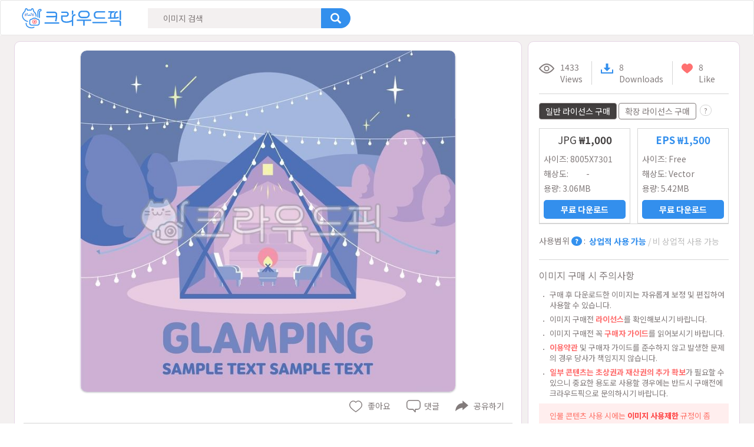

--- FILE ---
content_type: text/html; charset=UTF-8
request_url: https://www.crowdpic.net/photo/%EC%BA%A0%ED%95%91-%EA%B8%80%EB%9E%A8%ED%95%91-%ED%85%90%ED%8A%B8-%EC%A0%84%EA%B5%AC-%EB%B0%A4%EC%BA%A0%ED%95%91-2286261
body_size: 15810
content:

    <!DOCTYPE html>
    <html lang="en" class="photo-info support_mobile">
    <!--
      //////////////////////////////////////////////////////
      LAISE SERVICE INTRO
      DESIGNED & DEVELOPED by CrowdPic

      Website:        https://www.crowdpic.net/
      Email:          crowdpic@crowdpic.net
      //////////////////////////////////////////////////////
       -->
    <head>
            <meta charset="utf-8">
    <meta http-equiv="X-UA-Compatible" content="IE=edge">
    <meta name="viewport" content="width=device-width">
    <meta name="facebook-domain-verification" content="va95mqcfjwace3p39str5i561gz8kw" />
    <meta name="author" content="크라우드픽">
    <meta name="viewport" content="maximum-scale=1, width=device-width">
    <meta name="robots" content="index, follow"/>
    <meta name="keywords" content="크라우드픽,crowdpic,스톡사진,스톡이미지,일러스트이미지,알러스트사이트,무료일러스트사이트,상업사진,상업이미지,유료이미지,무료이미지,무료이미지사이트,유료이미지사이트,저작권없는이미지" />

    <meta http-equiv="Cache-Control" content="No-Cache">
    <meta http-equiv="pragma" content="No-cache">
    <meta http-equiv="expires" content="0">

    <meta name="google-site-verification" content="QonBJopaong9OC1j3bE1rdQCMYEoiCB5OoElHZbrf2A" />
    <meta name="google" value="notranslate">
    <meta name="google" content="notranslate">

    <link href="/boot/bootstrap/css/bootstrap.min.css" rel="stylesheet">
    <link href="/css/creative.css?1" rel="stylesheet">
        
    <script>var login_state = 0</script>
    <script>
	var UA = '';
	var am = '';
</script>
<!-- Google tag (gtag.js) -->
<script async src="https://www.googletagmanager.com/gtag/js?id=G-QLXLK0PPWG"></script>
<script>
    window.dataLayer = window.dataLayer || [];
    function gtag(){
        dataLayer.push(arguments);
    }
    gtag('js', new Date());
    gtag('config', 'G-QLXLK0PPWG');
</script>
	<!-- 구매자애널 -->
	<script>
		UA = 'UA-89523643-8';
        gtag('config', 'G-1Q8FQNR3PG');
        console.log(8);
	</script>
<script>(function(w,d,s,l,i){w[l]=w[l]||[];w[l].push({'gtm.start':
            new Date().getTime(),event:'gtm.js'});var f=d.getElementsByTagName(s)[0],
        j=d.createElement(s),dl=l!='dataLayer'?'&l='+l:'';j.async=true;j.src=
        'https://www.googletagmanager.com/gtm.js?id='+i+dl;f.parentNode.insertBefore(j,f);
    })(window,document,'script','dataLayer','GTM-M2P22SS');</script>    <script>
	var UA = '';
	var am = '';
</script>
    	<!-- 구매자애널 -->
		<script>
			(function(i,s,o,g,r,a,m){i['GoogleAnalyticsObject']=r;i[r]=i[r]||function(){
			(i[r].q=i[r].q||[]).push(arguments)},i[r].l=1*new Date();a=s.createElement(o),
			m=s.getElementsByTagName(o)[0];a.async=1;a.src=g;m.parentNode.insertBefore(a,m)
			})(window,document,'script','https://www.google-analytics.com/analytics.js','ga');

			ga('create', 'UA-89523643-1', 'auto');
			ga('create', 'UA-89523643-2', 'auto', 'clientTracker');
			ga('create', 'UA-89523643-3', 'auto', 'clientTracker2');
			ga('create', 'UA-89523643-8', 'auto', 'clientTracker8');
            ga('clientTracker2.require', 'GTM-KTZVP43');
			UA = 'UA-89523643-8';
            am = 'downloader';
		</script>
<script>(function(w,d,s,l,i){w[l]=w[l]||[];w[l].push({'gtm.start':
            new Date().getTime(),event:'gtm.js'});var f=d.getElementsByTagName(s)[0],
        j=d.createElement(s),dl=l!='dataLayer'?'&l='+l:'';j.async=true;j.src=
        'https://www.googletagmanager.com/gtm.js?id='+i+dl;f.parentNode.insertBefore(j,f);
    })(window,document,'script','dataLayer','GTM-M2P22SS');</script>    <!-- Facebook Pixel Code -->
<script>
!function(f,b,e,v,n,t,s){if(f.fbq)return;n=f.fbq=function(){n.callMethod?
n.callMethod.apply(n,arguments):n.queue.push(arguments)};if(!f._fbq)f._fbq=n;
n.push=n;n.loaded=!0;n.version='2.0';n.queue=[];t=b.createElement(e);t.async=!0;
t.src=v;s=b.getElementsByTagName(e)[0];s.parentNode.insertBefore(t,s)}(window,
document,'script','//connect.facebook.net/en_US/fbevents.js');
// Insert Your Facebook Pixel ID below. 
fbq('init', '1563244647339101');
fbq('track', 'PageView');
</script>
<!-- Insert Your Facebook Pixel ID below. --> 
<noscript><img height="1" width="1" style="display:none" src="https://www.facebook.com/tr?id=FB_PIXEL_ID&amp;ev=PageView&amp;noscript=1"/></noscript>
<!-- End Facebook Pixel Code -->
    <!-- favicon -->
    <link rel="shortcut icon" href="/img/crowdpic.ico?1">
    <!-- <link rel="shortcut icon" type="image/x-icon" href="https://www.crowdpic.net/img/crowdpic.ico" /> -->

    <script type="text/javascript" src="https://wcs.naver.net/wcslog.js"></script>
    <script type="text/javascript" charset="UTF-8" src="//t1.daumcdn.net/adfit/static/kp.js"></script>
    <script type="text/javascript">
        kakaoPixel('2315527965312790688').pageView();
    </script>
        <script>var normal_non = 0;</script><script>var purchase_prevent = 0;</script><script>var utm_campaign = '';</script>        <title>캠핑, 글램핑, 텐트, 전구, 밤캠핑, 사진,이미지,일러스트,캘리그라피 - DaltoD작가</title>
        <meta name="description" content="저작권 걱정 없는 상업용 이미지 서비스 크라우드픽에서 캠핑,글램핑,텐트,전구,밤캠핑,텐트일러스트,글램핑일러스트,감성캠핑,캠핑용품,캠핑일러스트,파스텔톤,camping,glamping 이미지를 무료로 사용해보세요">
        <meta name="keywords" content="캠핑,글램핑,텐트,전구,밤캠핑,텐트일러스트,글램핑일러스트,감성캠핑,캠핑용품,캠핑일러스트,파스텔톤,camping,glamping,크라우드픽,crowdpic,스톡사진,스톡이미지,상업사진,상업이미지,유료이미지,무료이미지,무료이미지사이트,유료이미지사이트,저작권없는이미지" />
        <link rel="canonical" href="https://www.crowdpic.net/photo/캠핑-글램핑-텐트-전구-밤캠핑-2286261">

        <link rel="stylesheet" href="/css/owl.carousel.min.css">
        <link rel="stylesheet" href="/css/owl.theme.default.min.css">
        <link href="/css/lightslider.css" rel="stylesheet">
        <link href="/css/bottom_sheet.css?1" rel="stylesheet">

        <meta property="og:url" content="https://www.crowdpic.net/photo/캠핑-글램핑-텐트-전구-밤캠핑-2286261">
        <meta property="og:type" content="website">
        <meta property="og:image" content="https://cdn.crowdpic.net/detail-thumb/thumb_d_5384178ED4B3140F5D8592CBC310B203.jpg">
        <meta property="og:title" content="크라우드픽 - 저작권 걱정 없는 상업용 이미지">
        <meta property="og:description" content="부담 없는 가격으로 저작권 걱정 없는 상업용 이미지를 쉽게 사용할 수 있어요">
        <meta property="og:image:width" content="1000">
        <meta property="og:image:height" content="343">

        <meta property="product:price:currency" content="KRW">
        <meta property="product:price:amount" content="500">
        <meta property="article:published_time" content="2022-02-19T00:22:39+0900">
        <meta property="article:section" content="">
        <meta property="article:section2" content="">
        <meta property="article:section3" content="">
        <meta property="dable:item_id" content="09406a11d6e7a4358317bcf67ab95194">
        <style>
            .license-table thead > tr,
            .license-table thead > tr > th,
            .license-table tbody > tr,
            .license-table tbody > tr > td{border: 1px solid #d5d5d5; font-size: 12px;}
            .license-table thead > tr > th,
            .license-table tbody > tr > td{padding: 10px 5px;}
            .ui-tooltip {
                width: 600px;
                min-width: 50px;
                word-wrap: break-word;
                padding: 7px 12px;
                margin-bottom: 10px;
                border-radius: 5px;
                border: none !important;
                z-index: 9999;
                background-color: white !important;
                color: #444141 !important;
                display: block;
                -webkit-box-shadow: 0px 0px 3px 1px rgba(50, 50, 50, 0.4);
                -moz-box-shadow: 0px 0px 3px 1px rgba(50, 50, 50, 0.4);
                box-shadow: 0px 0px 3px 1px rgba(50, 50, 50, 0.4);
                font-size: 12px;
                text-align: center;
                position: absolute !important;
            }
            .ui-tooltip .ui-tooltip-content a{color: #ffff00;}
            .ui-tooltip .ui-tooltip-content a:hover{}
        </style>
    </head>

    <body>
    <script>var transaction_name = ""</script>    <!-- 추천 키워드 수집 start-->
    <script src="//trk.adnext.co/script/adlib_rat.js" type='text/javascript' async="true"></script>
    <script type='text/javascript'>
        var _rat_id = "5af41cfe0cf28b598281dc3c";
        var _rat_site_id = "www.crowdpic.net";
        var _rat_shop_id = "크라우드픽";
        function _adlib_trk(){
            AdlibTrk.RatInit(_rat_id);
            {
                var adlib_trk_data = {};
                adlib_trk_data.p_no = "09406a11d6e7a4358317bcf67ab95194"; // 상품 코드
                adlib_trk_data.p_name = "캠핑-글램핑-텐트-전구-밤캠핑-2286261"; // 상품명
                adlib_trk_data.price = "500"; // 가격 (숫자만 입력)
                adlib_trk_data.thumb = 'https://cdn.crowdpic.net/detail-thumb/thumb_d_5384178ED4B3140F5D8592CBC310B203.jpg'; // 상품 이미지 썸네일 URL
                adlib_trk_data.cate1 = ""; // 없으면 공백
                adlib_trk_data.cate2 = ""; // 없으면 공백
                adlib_trk_data.cate3 = ""; // 없으면 공백
                adlib_trk_data.p_tag = "캠핑,글램핑,텐트,전구,밤캠핑,텐트일러스트,글램핑일러스트,감성캠핑,캠핑용품,캠핑일러스트,파스텔톤,camping,glamping"; //상품 검색어
                adlib_trk_data.qty = "1"; // 구매 수량, 구매가 아닌 경우 1 고정
                adlib_trk_data.account = ""; // 사용자 계정 정보 해시값
                adlib_trk_data.platform = "web"; // web, mobile_web, mobile_app 중 하나의 값
                adlib_trk_data.url = "https://www.crowdpic.net/photo/캠핑-글램핑-텐트-전구-밤캠핑-2286261"; //상품상세 페이지, 현재 페이지
                adlib_trk_data.referrer = "Y" //리퍼러, 이전 페이지
                rat_helper.send_event("VIEW", adlib_trk_data);
            }
        }

        function zzim() {
            rat_helper.send_event("ZZIM", adlib_trk_data);
        }
    </script>
    <!-- 추천 키워드 수집 end-->
    <nav id="mainNav" class="navbar navbar-default" style="width: 100%; margin-bottom: 0;">
        <div class="container-fluid">
            <div class="navbar-header">
                <a class="navbar-brand page-scroll" href="/"><img id="crowdpic_logo" width="170" height="50" src="https://cdn.crowdpic.net/images/logo/crowdpic_logo.svg"></a>
            </div>
                        <div id="top-search" class="top-search" style="width: 30%;">
                <div class="navbar-form">
                    <div class="input-group" style="padding: 0; width: 100%;">
                        <input type="text" class="keyword-text form-control" placeholder="이미지 검색" value="" autocomplete="off" name="q" onkeypress="fncEvtSearch(event,'search2')">
                        <div class="input-group-btn btn-search-wrap">
                            <a class="btn btn-default btn-search" href="javascript:void(0);" onclick="search_url('search2');">
                                <i class="glyphicon glyphicon-search wh" style="font-size: 18px;"></i>
                            </a>
                        </div>
                        <div class="autocomplete-wrap scrollbar-inner">
                            <input type="hidden" value="search2" class="hd_search">
                            <div class="keywordList"></div>
                        </div>
                    </div>
                </div>
            </div>
                    </div>
    </nav>
    <div class="page-wrap" id="photo-info">
        <div class="photo-detail-container">
                        <div class="photo-detail-wrap">
                <div class="photo-wrap">
                    <!--                        oncontextmenu='return false' onselectstart='return false' ondragstart='return false'-->
                    <div id="photo-image-wrap" class="photo-image-wrap">
                        <div class="images-wrap" style="height:580px; width:635.92658539926px;">
                            <img class="detail-image" width="830" height="580" src="https://cdn.crowdpic.net/detail-thumb/thumb_d_5384178ED4B3140F5D8592CBC310B203.jpg" style="width: auto; height: auto;" alt="캠핑,글램핑,텐트,전구,밤캠핑,텐트일러스트,글램핑일러스트,감성캠핑,캠핑용품,캠핑일러스트,파스텔톤,camping,glamping">
                            <img width="50" id="heart" src="https://cdn.crowdpic.net/images/etc/red_like1.svg">
                            <div class="heart-wrap">
                                <div class="heart"></div>
                                <div class="heart"></div>
                                <div class="heart"></div>
                                <div class="heart"></div>
                                <div class="heart"></div>
                                <div class="heart"></div>
                                <div class="heart"></div>
                                <div class="heart"></div>
                                <div class="heart"></div>
                                <div class="heart"></div>
                            </div>
                        </div>
                                                <div id="share-like-wrap" class="share-box">
                                                                                        <div id="btn-photo-like-wrap" class="color827b7b" onclick="zzim();">
                                    <img id="btn-photo-like" data-target="09406a11d6e7a4358317bcf67ab95194" width="22" height="20" src="https://cdn.crowdpic.net/images/etc/gray_like1.svg?12">
                                    <span class="mobile-display-none">좋아요</span>
                                </div>
                                                        <div id="btn-comment-wrap" onclick="gtag('event', 'btn_click', {'event_category' : '상세페이지', 'event_section' : '', 'event_label' : '댓글'});">
                                <svg id="comment-icon" data-name="Layer 1" xmlns="http://www.w3.org/2000/svg" width="23.971" height="20.63" viewBox="0 0 23.971 20.63">
                                    <path id="패스_61" data-name="패스 61" d="M13.924,20.249l-3.237-3.894h-5.3A5.39,5.39,0,0,1,0,10.971V5.384A5.39,5.39,0,0,1,5.384,0h13.2a5.39,5.39,0,0,1,5.384,5.384v5.585a5.39,5.39,0,0,1-5.384,5.384H15.793V19.57a1.048,1.048,0,0,1-.7.995,1.1,1.1,0,0,1-.365.065,1.05,1.05,0,0,1-.809-.383ZM5.384,1.568A3.82,3.82,0,0,0,1.568,5.384v5.585a3.82,3.82,0,0,0,3.815,3.815h5.541a1.055,1.055,0,0,1,.813.381l2.489,2.991V15.842a1.059,1.059,0,0,1,1.057-1.057h3.3A3.82,3.82,0,0,0,22.4,10.969V5.384a3.82,3.82,0,0,0-3.815-3.815Z" fill="#827b7b"/>
                                </svg>
                                                                댓글
                                                            </div>
                            <div id="btn-share-wrap" class="share-box" data-tag="캠핑, 글램핑, 텐트, 전구, 밤캠핑">
                                <img id="btn-share" class="share-box" width="22" height="18" src="https://cdn.crowdpic.net/images/etc/share1.svg">
                                <span class="share-box mobile-display-none">공유하기</span>
                            </div>
                        </div>
                        <div id="bubble-wrap" class="mobile-display-none">
                            <div class="bubble">
                                <div class="bubble-close-wrap"><div class="bubble-close">x</div></div>
                                <p>좋아요 목록에 추가되었습니다.</p>
                                <a href="/view/mypage/favorite_photo.php" target="_blank" class="btn transparent-btn2" >좋아요 목록 확인하기</a>
                            </div>
                        </div>

                    </div>
                    <div id="recommend" class="recommend active" style="height: 174px;">

                    </div>
                    <div id="uploader_recommend" class="recommend mobile-display-none active" style="height: 174px;">

                    </div>
                    <div class="photographer-info-wrap mobile-display-none">
                        <div class="photographer-name-wrap">
                            <div class="profile-image-wrap">
                                <div class="position-relative">
                                    <img src="https://cdn.crowdpic.net/profile/E7BA0AB89F5207D31BC31B78FF7C8E3C.png?w=35">
                                </div>
                            </div>
                            <div class="btn-photographer-like-wrap">
                                <span id="photographer-name"><a href="/@Nlsupel" target="_blank">@DaltoD</a></span>                                                                    <div id="btn-photographer-like" data-target="15FC884827A126A759727ED34CB75067">팔로우</div>
                                                                <span class="like-ment-wrap">'<span id="pg_favorite_count">2</span>'명이 팔로우 했습니다.</span>
                            </div>
                            <div class="btn-message-wrap">
                                <div class="btn-message" data-target="15FC884827A126A759727ED34CB75067" onclick="gtag('event', 'btn_click', {'event_category' : '상세페이지', 'event_section' : '', 'event_label' : '메시지 보내기'});">
                                    <svg id="message-icon" data-name="message-icon" xmlns="http://www.w3.org/2000/svg" width="10.491" height="8.311" viewBox="0 0 10.491 8.311">
                                        <path id="패스_62" data-name="패스 62" d="M8.522,0H1.969A1.971,1.971,0,0,0,0,1.969V6.342A1.971,1.971,0,0,0,1.969,8.311H8.522a1.971,1.971,0,0,0,1.969-1.969V1.969A1.971,1.971,0,0,0,8.522,0ZM5.5,4.8a.377.377,0,0,1-.407,0L.989,2.183,1.4,1.544,5.3,4.027l3.86-2.465.408.638L5.5,4.794Z"/>
                                    </svg>
                                    메시지 보내기
                                </div>
                            </div>
                        </div>
                    </div>
                                        <div class="comment-container">
                        <div class="comment-write-container">
                            <div class="comment-write-wrap">
                                <div class="comment-writer-profile-image">
                                    <img src="">
                                </div>
                                <div class="comment-write-text-wrap">
                                    <div id="comment" contenteditable="true" placeholder="댓글을 입력해주세요"></div>
                                </div>
                            </div>
                            <div class="btn-comment-write-wrap">
                                <div class="btn-comment-write" data-photo="09406a11d6e7a4358317bcf67ab95194" onclick="gtag('event', 'btn_click', {'event_category' : '상세페이지', 'event_section' : '', 'event_label' : '댓글 쓰기'});">댓글 쓰기</div>
                            </div>
                        </div>
                        <div class="comment-list-container">
                            <ul class="comment-list-wrap">
                            </ul>
                        </div>
                        <div class="btn-more-comment-wrap">
                            <div class="btn-more" data-limit="5"><div class="triangle-icon">▼</div> 댓글 더 보기</div>
                        </div>
                    </div>
                                    </div>
                <div class="photo-info-wrap">
                    <div class="photo-info">
                        <div class="p_row mobile-display-none">
                            <div class="box1">
                                <div class="vd-img"><img width="26" height="17" src="https://cdn.crowdpic.net/images/etc/view.svg?11"></div>
                                <div class="fl"><span>1433<br/>Views</span></div>
                            </div>
                            <div class="box2">
                                <div class="vd-img"><img width="21" height="17" src="https://cdn.crowdpic.net/images/etc/download.svg?11"></div>
                                <div class="fl"><span><span id="photo_download_count">8</span><br/>Downloads</span></div>
                            </div>
                            <div class="box3">
                                <div class="vd-img"><img width="19" height="17" src="https://cdn.crowdpic.net/images/etc/like_small_red.svg?11"></div>
                                <div class="fl"><span><span id="photo_favorite_count">8</span><br/>Like</span></div>
                            </div>
                        </div>
                                                                            <div class="p_row" style="padding-bottom: 0;">
                                <div class="license-tap-warp">
                                    <button class="btn license-tap-btn active" data-target="normal">일반 라이선스 구매</button>
                                    <button class="btn license-tap-btn" data-target="extended" style="margin-right: 3px;">확장 라이선스 구매</button>
                                    <span class="question_tooltip mobile-display-none" title="<table class='license-table' style='margin: 10px;'><thead><tr><th class='align-c' style='width:30px;'>구분</th><th class='align-c' style='width:255px;' colspan='2'>용도</th><th class='align-c' colspan='3'>라이선스</th></tr></thead><tbody><tr><td class='align-c' rowspan='4'>디지털용</td><td class='cell-title' rowspan='3'>상업적 목적</td><td class='cell-title'>웹 디자인 (홈페이지, 웹 배너, 팝업, 뉴스레터, 쇼핑몰, 블로그, SNS , e-book 등)</td><td class='cell-2Jk4 align-c' colspan='3' rowspan='4'>일반 라이선스</td></tr><tr><td class='cell-title'>모바일 디자인 (모바일 홈페이지, 애플리케이션 등)</td></tr><tr><td class='cell-title'>영상 디자인</td></tr><tr><td class='cell-title' colspan='2'>비 상업적 / 개인적 목적으로 사용</td></tr><tr><td class='align-c' rowspan='4'>인쇄용</td><td class='cell-title' rowspan='3'>상업적 목적</td><td class='cell-title' colspan='2'>인쇄 디자인 (제품 패키지, 명함, 엽서, 실사 출력, 브로셔, 사보, 카탈로그, 출판물 등)</td><td class='cell-2Jk4 align-c' rowspan='4'><span class='bold'>1 ~ 1,000부 까지</span> 제작 <span class='color338fed bold'>일반 라이선스</span></td><td class='cell-2Jk4 align-c' rowspan='4'><span class='bold'>1,001부 부터</span> ~ 무제한 제작 <span class='ff7171 bold'>확장 라이선스</span></td></tr><tr><td class='cell-title' colspan='2'>광고 디자인 <br/>(옥외광고, 신문광고, 홍보용 포스터, 현수막, 전단 등)</td></tr><tr><td class='cell-title' colspan='2'>출판물 (서적, 교과서, 학습지, 단행본 등)</td></tr><tr><td class='cell-title' colspan='2'>비 상업적 / 개인적 목적으로 사용</td></tr><tr><td class='align-c' rowspan='2'>기타</td><td class='cell-title' colspan='2'>서비스 / 플랫폼에서 유저에게 기본 이미지 제공 목적으로 활용 <br/>(1차 사용자 외, 2차 사용자에게 이용 허락)</td><td class='cell-2Jk4' colspan='3'>확장 라이선스 - 사이트 우측 하단1:1 문의</a></td></tr><tr><td class='cell-title' colspan='2'>기타 이미지 사용</td><td class='cell-2Jk4' colspan='3'>사이트 우측 하단1:1 문의</a></td></tr><tr><td colspan='6'><a href='/guide/downloader_guide#sub-par-1-5' target='_blank' class='color338fed'>구매자 가이드 더보기</a></td></tr></tbody></table>">
                                            <span class="fa_question" style="border: 1px solid #d5d5d5; border-radius: 20px; padding: 0px 6px; color: #827b7b; cursor: pointer; font-size: 12px; margin-top: 2px;">?</span>
                                        </span>
                                </div>
                                <div class="details-info-wrap two-side">
                                    <div style="overflow: auto;">
                                        <div class="detail-info" style="border: 1px solid #d5d5d5; width: 155px; float: left; padding: 7px;">
                                            <div class="align-c" style="font-size: 17px; color: #444141; padding-bottom: 10px;">
                                                <span class="purchase_type">JPG</span> <span class="purchase_price pprice bold">₩1,000</span>
                                                                                            </div>
                                            <p>사이즈: 8005X7301</p>
                                            <p>해상도: &nbsp;&nbsp;&nbsp;&nbsp;&nbsp;&nbsp;&nbsp;&nbsp;&nbsp;-</p>
                                            <p>용량: 3.06MB</p>
                                            <div style="position: relative; width: 100%; height: 37px;">
                                                <button id="download" onclick="this.disabled=true;" data-type="jpg" data-type2="adobe" data-target="2286261" data-commercial="both_rights" class="btn transparent-btn2" style="width: 100%; margin-top: 5px; padding: 4px 0; color: white;">
                                                    <span class="bold">무료 다운로드</span>
                                                </button>
                                                <div class="loader-wrap" id="adobe-jpg-loader-wrap" style="position: absolute; top: 0; left: 40%;"><div class="loader" style="display: inline-block; border: 4px solid rgba(0,0,0,0.3); border-top: 4px solid #fff; width: 35px; height: 35px;"></div></div>
                                            </div>
                                        </div>
                                        <div class="detail-info" style="border: 1px solid #d5d5d5; width: 155px; float: right; padding: 7px;">
                                            <div class="align-c" style="font-size: 17px; color: #338fed; font-weight: bold; padding-bottom: 10px;">
                                                <span class="purchase_type">EPS</span> <span class="adobe_purchase_price pprice">₩1,500</span>
                                                                                            </div>
                                            <p>사이즈: Free</p>
                                            <p>해상도: Vector</p>
                                            <p>용량: 5.42MB</p>
                                            <div style="position: relative; width: 100%; height: 37px;">
                                                <button id="adobe-download" onclick="this.disabled=true;" data-type="eps" data-type2="adobe" data-target="2286261" data-commercial="both_rights" class="btn transparent-btn2" style="width: 100%; margin-top: 5px; padding: 4px 0; color: white;">
                                                    <span class="bold">무료 다운로드</span>
                                                </button>
                                                <div class="loader-wrap" id="adobe-loader-wrap" style="position: absolute; top: 0; left: 40%;"><div class="loader" style="display: inline-block; border: 4px solid rgba(0,0,0,0.3); border-top: 4px solid #fff; width: 35px; height: 35px;"></div></div>
                                            </div>
                                        </div>
                                    </div>
                                </div>
                            </div>
                            <div class="p_row">
                                <table class="photo-details two-side">
                                    <tbody>
                                                                                                                                                    <tr class="range-of-use">
                                            <td>사용범위<a href="/guide/downloader_guide#sub-par-1-3" onClick="window.open(this.href, '', 'scrollbars=yes,resizable=yes,top=20'); return false;"><img src="https://cdn.crowdpic.net/images/etc/question_mark.png" width="18" height="18"></a>:</td>
                                            <td><span class="color338fed bold">상업적 사용 가능</span><span class="BDBDBD"> / 비 상업적 사용 가능</span></td>
                                        </tr>
                                                                        </tbody>
                                </table>
                            </div>
                        
                        <div class="p_row color827b7b">
                            <p>이미지 구매 시 주의사항</p>
                            <ul style="margin-left: -22px;">
                                <li style="font-size: 6px; padding: 3px 0px;"><span style="font-size: 13px;">구매 후 다운로드한 이미지는 자유롭게 보정 및 편집하여 사용할 수 있습니다.</span></li>
                                <li style="font-size: 6px; padding: 3px 0px;"><span style="font-size: 13px;">이미지 구매전 <a onclick="gtag('event', 'btn_click', {'event_category' : '상세페이지', 'event_section' : '주의사항', 'event_label' : '라이선스'});" class="ff7171_a bold" href="/guide/downloader_guide#sub-par-1-5" target="_blank">라이선스</a>를 확인해보시기 바랍니다.</span></li>
                                <li style="font-size: 6px; padding: 3px 0px;"><span style="font-size: 13px;">이미지 구매전 꼭 <a onclick="gtag('event', 'btn_click', {'event_category' : '상세페이지', 'event_section' : '주의사항', 'event_label' : '구매자 가이드'});" class="ff7171_a bold" href="/guide/downloader_guide" target="_blank">구매자 가이드</a>를 읽어보시기 바랍니다.</span></li>
                                <li style="font-size: 6px; padding: 3px 0px;"><span style="font-size: 13px;"><a class="ff7171_a bold" href="/view/clause/agreement_of_utilization.php" onclick="gtag('event', 'btn_click', {'event_category' : '상세페이지', 'event_section' : '주의사항', 'event_label' : '이용약관'});" target="_blank">이용약관</a> 및 구매자 가이드를 준수하지 않고 발생한 문제의 경우 당사가 책임지지 않습니다.</span></li>
                                <li style="font-size: 6px; padding: 3px 0px;"><span style="font-size: 13px;"><a onclick="gtag('event', 'btn_click', {'event_category' : '상세페이지', 'event_section' : '주의사항', 'event_label' : '일부 콘텐츠는 초상권과 재산권의 추가 확보'});" class="ff7171_a bold" href="/guide/downloader_guide#sub-par-1-8" target="_blank">일부 콘텐츠는 초상권과 재산권의 추가 확보</a>가 필요할 수 있으니 중요한 용도로 사용할 경우에는 반드시 구매전에 크라우드픽으로 문의하시기 바랍니다.</span></li>
                                <div style="background-color: #ffeeee; margin-left: -18px; margin-top: 5px; margin-bottom: 5px; padding: 10px 18px; color: #ff766c;"><span style="font-size: 13px;">인물 콘텐츠 사용 시에는 <a class="bold" style="color: #ff4545;" href="/guide/downloader_guide#sub-par-1-6" target="_blank" onclick="gtag('event', 'btn_click', {'event_category' : '상세페이지', 'event_section' : '주의사항', 'event_label' : '이미지 사용제한'});">이미지 사용제한</a> 규정이 좀 더 민감하게 적용될 수 있으므로 구매자 가이드의 사진 사용제한 부분을 꼭 참고하시기 바랍니다.</span></div>
                                <li style="font-size: 6px; padding: 3px 0px;"><span style="font-size: 13px;">이미지 구매 시 이미지에 사용된 <a class="ff7171_a bold" href="/guide/downloader_guide#sub-par-1-7" target="_blank" onclick="gtag('event', 'btn_click', {'event_category' : '상세페이지', 'event_section' : '주의사항', 'event_label' : '폰트'});">폰트</a>는 디자인 샘플일 뿐, 함께 제공되는 것이 아닙니다. 정품 폰트를 구입하시거나 다른 폰트로 변경하여 사용하시길 바랍니다.</span></li>
                            </ul>
                        </div>
                        <div class="p_row tags-wrap" itemprop="articleBody">
                                                            <a href="/photos/캠핑" class="tags_style">캠핑</a>
                                                            <a href="/photos/글램핑" class="tags_style">글램핑</a>
                                                            <a href="/photos/텐트" class="tags_style">텐트</a>
                                                            <a href="/photos/전구" class="tags_style">전구</a>
                                                            <a href="/photos/밤캠핑" class="tags_style">밤캠핑</a>
                                                            <a href="/photos/텐트일러스트" class="tags_style">텐트일러스트</a>
                                                            <a href="/photos/글램핑일러스트" class="tags_style">글램핑일러스트</a>
                                                            <a href="/photos/감성캠핑" class="tags_style">감성캠핑</a>
                                                            <a href="/photos/캠핑용품" class="tags_style">캠핑용품</a>
                                                            <a href="/photos/캠핑일러스트" class="tags_style">캠핑일러스트</a>
                                                            <a href="/photos/파스텔톤" class="tags_style">파스텔톤</a>
                                                            <a href="/photos/camping" class="tags_style">camping</a>
                                                        <a href="/photos/glamping" class="tags_style">glamping</a>
                        </div>
                    </div>
                </div>
            </div>
        </div>
                <input type="hidden" name="code" id="file_code" value="09406a11d6e7a4358317bcf67ab95194">
            </div>
    <div class="sns-share-box-wrap share-box" data-share-url="" data-page-name="">
    <div class="position-relative share-box">
        <div class="share-box title share-box">공유하기</div>
        <img class="share-close" src="https://cdn.crowdpic.net/images/etc/cancel.svg" style="">
        <div class="share-box share-btns-wrap share-box">
            <div class="pb10 pt10 share-box" style="overflow: hidden;">
                <div id="share-kakao" class="share-btn share-box">
                    <img class="share-box mb5" src="https://cdn.crowdpic.net/images/etc/share_kakao.svg">
                    <p class="share-box">카카오톡</p>
                </div>
                <div id="share-copy-url" class="share-btn share-box">
                    <img class="share-box mb5" src="https://cdn.crowdpic.net/images/etc/share_copy_url.svg?1">
                    <p class="share-box">링크복사</p>
                </div>
                <div id="share-naverblog" class="share-btn share-box">
                    <img class="share-box mb5" src="https://cdn.crowdpic.net/images/etc/share_naverblog.svg">
                    <p class="share-box">네이버 블로그</p>
                </div>
                <div id="share-facebook" class="share-btn share-box">
                    <img class="share-box mb5" src="https://cdn.crowdpic.net/images/etc/share_facebook.svg">
                    <p class="share-box">페이스북</p>
                </div>
            </div>
            <div class="pt10 share-box" style="overflow: hidden;">
                <div id="share-band" class="share-btn share-box">
                    <img class="share-box mb5" src="https://cdn.crowdpic.net/images/etc/share_band.svg">
                    <p class="share-box">네이버 밴드</p>
                </div>
                <div id="share-pin" class="share-btn share-box">
                    <img class="share-box mb5" src="https://cdn.crowdpic.net/images/etc/share_pin.svg">
                    <p class="share-box">핀터레스트</p>
                </div>
                <div id="share-twitter" class="share-btn share-box">
                    <img class="share-box mb5" src="https://cdn.crowdpic.net/images/etc/share_twitter2.svg">
                    <p class="share-box">X</p>
                </div>
            </div>
        </div>
    </div>
</div>
<div class="hover-profile-box-wrap profile-box">
    <div class="loader-wrap" style="display: block; min-width: 100%; min-height: 100%; z-index: 10000;">
        <div class="loader" style="border: 4px solid rgba(0, 0, 0, 0.1); border-top: 4px solid #fff;"></div>
    </div>
    <div class="hover-profile-wrap">
        <div class="nickname profile-box"></div>
        <div class="image-wrap profile-box">
        </div>
        <div class="btn-wrap profile-box">
            <div class="btn-photographer-like btn-follow profile-box" data-target="" onclick="gtag('event', 'btn_click', {'event_category' : '', 'event_section' : '썸네일', 'event_label' : '팔로우'});">팔로우</div>
            <div class="btn-message profile-box" data-target="" onclick="gtag('event', 'btn_click', {'event_category' : '', 'event_section' : '썸네일', 'event_label' : '메시지'});">
                <svg id="message-icon" class="profile-box" data-name="message-icon" xmlns="http://www.w3.org/2000/svg" width="10.491" height="8.311" viewBox="0 0 10.491 8.311">
                    <path id="패스_62" data-name="패스 62" d="M8.522,0H1.969A1.971,1.971,0,0,0,0,1.969V6.342A1.971,1.971,0,0,0,1.969,8.311H8.522a1.971,1.971,0,0,0,1.969-1.969V1.969A1.971,1.971,0,0,0,8.522,0ZM5.5,4.8a.377.377,0,0,1-.407,0L.989,2.183,1.4,1.544,5.3,4.027l3.86-2.465.408.638L5.5,4.794Z" fill="#338fed"/>
                </svg>
                메시지
            </div>
        </div>
    </div>
</div>        <!-- CSS -->
    <link href="/css/sb-admin.css" rel="stylesheet">
    <link href="/css/justifiedGallery.min.css?121" rel="stylesheet">
    <link href="/css/font-awesome.css" rel="stylesheet">
    <link href="/css/jquery.toast.css" rel="stylesheet">
    <link href="/css/toastr.min.css" rel="stylesheet">

    <!-- js -->
    <script type="text/javascript">
                    var gallery_height = 240,
                gallery_margin = 15,
                view_type = 'pc',
                search_limit = 100;
            </script>
    <script type="text/javascript" src="/js/jquery-latest.min.js"></script>
    <script type="text/javascript" src="/js/nav.js?21"></script>
    <script defer type="text/javascript" src="/js/default-passive-events.js?15"></script>
    <script defer type="text/javascript" src="/js/load.js?11111"></script>
    <script type="text/javascript" src="/boot/bootstrap/js/bootstrap.min.js"></script>
    <script type="text/javascript" src="/js/crowdpic.js?11"></script>
    <script type="text/javascript" src="/js/jquery.justifiedGallery.min.js"></script>
    <script defer type="text/javascript" src="/js/placeholders.min.js"></script>
    <script defer type="text/javascript" src="/js/parallax.js"></script>
    <script defer type="text/javascript" src="/js/jquery.scrollbar.js"></script>
    <script defer type="text/javascript" src="/js/shortcut.js"></script>
    <script defer type="text/javascript" src="/js/underscore-min.js"></script>
    <script defer type="text/javascript" src="/js/jquery.toast.js"></script>
    <script defer type="text/javascript" src="/js/toastr.min.js"></script>
    <script  type="text/javascript"  src="/js/sbi/vendor/jquery.ui.widget.js"></script>
    <script  type="text/javascript"  src="/js/sbi/tmpl.min.js"></script>
    <script  type="text/javascript"  src="/js/sbi/load-image.all.min.js"></script>
    <script  type="text/javascript"  src="/js/sbi/jquery.fileupload.js?1"></script>
    <script  type="text/javascript"  src="/js/sbi/jquery.fileupload-process.js"></script>
    <script  type="text/javascript"  src="/js/sbi/jquery.fileupload-ui.js?1"></script>
    <script  type="text/javascript" src="/js/sbi/jquery.fileupload-image.js"></script>
    <script  type="text/javascript"  src="/js/sbi/jquery.fileupload-validate.js"></script>
    <script  type="text/javascript"  src="/js/sbi/sbi_main.js?1111"></script>
    <script defer type="text/javascript">
        if (!wcs_add) var wcs_add={};
        wcs_add["wa"] = "s_125429c46d20";
        if (!_nasa) var _nasa={};
        wcs.inflow("crowdpic.net");
        wcs_do(_nasa);
    </script>
    <script defer type="text/javascript">
        (function(w, d, a){
            w.__baclient__ = {
                load : function(src){
                    var b = d.createElement("script");
                    b.src = src; b.async=true; b.type = "text/javascript";
                    d.getElementsByTagName("head")[0].appendChild(b);
                }
            };w.__baclient__.load(a);
        })(window, document, "//ba.beusable.net/script/ba/53e6ab7c62");
    </script>
        	<!-- 구매자애널 -->
		<script>
			ga('send', 'pageview');
			ga('clientTracker.send', 'pageview');
			ga('clientTracker2.send', 'pageview');
			ga('clientTracker8.send', 'pageview');
            var statistics_section = 'downloader';
		</script>
    <div id="mobile-confirm" class="modal fade" role="dialog" data-backdrop="static" data-keyboard="false">
  <div class="modal-dialog">

    <!-- Modal content-->
    <div class="modal-content" style="background-color: transparent; box-shadow: none; border: none;">
      <div class="modal-body" style="padding: 30px 100px;">
        <div class="precautions-ment">
            <p class="align-c wh" style="font-size: 60px;">해당 페이지만</p>
            <p class="align-c wh" style="font-size: 60px;">"모바일 화면"을 지원하고 있습니다!</p>
        </div>
          <div style="padding-top: 100px; padding-bottom: 100px;">
              <button class="btn transparent-btn3" onclick="switchAgent('mobile', 0);" style="border-radius:20px; width: 100%; padding: 40px; padding-top: 43px; outline: none; font-size: 55px;"><span>모바일 화면으로 보기 </span><img style="margin-bottom: 6px; margin-left: -5px; width: 60px;" src="https://cdn.crowdpic.net/images/etc/chevron_right_white_24dp.svg"></button>
          </div>
        <div class="modal-close" style="text-align: center;">
          <a href="javascript:void(0);" onclick="onlyPC()" class="wh" data-dismiss="modal" style="text-decoration: underline; font-size: 40px;">괜찮습니다. PC화면으로 볼게요.</a>
        </div>
      </div>
    </div>

  </div>
</div>    <style>
    /*.modal-backdrop{opacity:0.7!important;}*/
    #sbi-modal .close{padding: 10px;}
    #sbi-modal .modal-dialog{width: 620px;}
    #sbi-modal .modal-body{padding: 0px;}
    #sbi-modal .modal-body p{margin-bottom: 0px !important;}
    #sbi-modal .modal-content{background-color: transparent; box-shadow: 0px 3px 6px rgba(0, 0, 0, .29); border: none;}
    #sbi-modal .sbi-modal-wrap{width: 100%; height: 390px; background-color: white; border-radius: 6px; padding: 30px 60px 40px 60px; cursor: pointer;}
    #sbi-modal .thumb-wrap{display: none; height: 100%; flex-direction: column;}
    #sbi-modal .thumb-wrap .thumb{display: flex; justify-content: center; align-items: center; height: calc(100% - 66px);}
    #sbi-modal .thumb-wrap .thumb img{}
    #sbi-modal .thumb-wrap .txt-wrap{margin-top: auto;}
    #sbi-modal .fileinput-button input {
        position: absolute;
        top: 0;
        right: 0;
        margin: 0;
        opacity: 0;
        -ms-filter: 'alpha(opacity=0)';
        font-size: 200px !important;
        direction: ltr;
        cursor: pointer;
    }
    #sbi-modal .drag-zone-container{position: relative; display: block;}
    #sbi-modal .drag-zone-container .title-wrap{text-align: center; padding-bottom: 25px; font-size: 20px; font-weight: 500;}
    #sbi-modal .drag-zone-container .drag-zone-wrap{height: 276px; background-color: #EEF4FF; border: 1px dashed #7c98dc; border-radius: 6px; text-align: center; padding: 20px;}
    #sbi-modal .drag-zone-container .drag-zone-wrap img{padding-top: 30px; width: 45px;}
    #sbi-modal .drag-zone-container .drag-zone-wrap .txt-wrap{padding-top: 30px;}
</style>
<div id="sbi-modal" class="modal fade" role="dialog" data-backdrop="static" data-keyboard="false">
    <div class="modal-dialog">

    <!-- Modal content-->
        <div class="modal-content">
            <div class="modal-body">
                <button type="button" class="close" data-dismiss="modal">&times;</button>
                <form id="sbi-fileupload" method="POST" enctype="multipart/form-data">
                    <div class="sbi-modal-wrap">
                        <div class="thumb-wrap">
                            <div class="thumb"></div>
                            <div class="txt-wrap pt20 align-c">
                                <p>이미지 검색 중...</p>
                                <p>잠시만 기다려 주세요.</p>
                            </div>
                        </div>
                        <div class="drag-zone-container fileinput-button">
                            <input type="file" name="files[]" id="images" accept="image/*">
                                <div class="title-wrap">
                                    <span>유사한 이미지 검색</span>
                                </div>
                                <div>
                                    <div class="drag-zone-wrap">
                                        <img src="https://cdn.crowdpic.net/images/etc/file_choice_icon.svg">
                                        <div class="txt-wrap">
                                            <p>여기에 이미지를 끌어서 놓거나</p>
                                            <p>파일을 선택해 보세요.</p>
                                            <p style="padding-top: 25px; font-size: 12px;">*본 기능은 BETA버전입니다. 향후 지속적으로 업데이트 될 예정입니다.</p>
                                        </div>
                                    </div>
                                </div>
                            </input>
                        </div>
                    </div>
                </form>
            </div>
        </div>
    </div>
</div>    <!--[if lt IE 9]>
        <script defer src="https://oss.maxcdn.com/libs/html5shiv/3.7.0/html5shiv.js"></script>
        <script defer src="https://oss.maxcdn.com/libs/respond.js/1.4.2/respond.min.js"></script>
    <![endif]-->    <script src="/js/bottom_sheet.js?1"></script>
    <script src="//developers.kakao.com/sdk/js/kakao.min.js"></script>
    <script src="/js/clipboard.min.js"></script>
    <script src="/js/share.js?16"></script>
    <script type="text/javascript" src="/js/owl.carousel.js"></script>
    <script src="/js/jquery-ui.min.js"></script>
    <script src="/js/lightslider.js"></script>
    <script src="/js/photo_comment.js?211"></script>
    <script type="text/javascript">
        document.onkeydown = function(e){
            key = (e) ? e.keyCode : event.keyCode;
            if(key==116){
                if(e){
                    e.preventDefault();
                }
                else{
                    event.keyCode = 0;
                    event.returnValue = false;
                }
            }
        }
        var ip = '172.31.8.165';
        if(ip == '172.31.6.56' || ip == '172.31.17.113'){
            shortcut.add("space",
                function() {$('#btn-photo-like').trigger('click');}
            );
            shortcut.add("w",
                function() {$('#download').trigger('click');}
            );
            shortcut.add("e",
                function() {$('#purchase').trigger('click');}
            );
            shortcut.add("r",
                function() {window.location.reload();}
            );
            shortcut.add("esc",
                function() {window.close();}
            );
        }
    </script>
    <script type="text/javascript">
        $(document).ready(function() {
            let search_keyword
            try {
                search_keyword = opener.$(".keyword-text").val();
            } catch(err) {
                search_keyword = "";
            }

            // alert(search_keyword);
            // $('.keyword-text').val(search_keyword);
            $("#reply-bottom-sheet").downupPopup({
                distance: 0,
                width: "100%",
                headerText: ""
            });

            $('.btn-message').on('click', function(){
                var target = $(this).data('target');
                $.ajax({
                    method: "GET",
                    url: "/controller/mypage/check_message_room.php",
                    data: {
                        target : target
                    },
                    dataType: 'json',
                    success: function(data){
                        if(data.result == 0){
                            alert('로그인 후 다시 이용해주세요.');
                            return false;
                        }
                        if(data.result == 1){
                            $('#send-message .btn-send').attr('data-target', target);
                            $('#send-message .profile-image').attr('src', data.profile_image);
                            $('#send-message .nickname-wrap .nickname').text(data.nickname);
                            $('#send-message').modal('show');
                        }
                        if(data.result == 2){
                            window.open('/view/mypage/message.php', '_blank');
                        }
                        if(data.result == 3){
                            window.open('/view/mypage/message.php?room_id='+data.room_id, '_blank');
                        }
                    },
                    error: function(request,status,error){

                    }
                });
            });

            $(document).on('click', '#send-message .btn-send', function(){
                var msg = $('#send-message #msg').val();
                if(!$.trim(msg)){
                    return false;
                }
                $.ajax({
                    method: "POST",
                    url: "/controller/mypage/create_message_room.php",
                    data: {
                        target : $(this).data('target')
                    },
                    dataType: 'json',
                    success: function(data){
                        if(data.result == 1){
                            $.ajax({
                                method: "POST",
                                url: "/controller/mypage/insert_message.php",
                                data: {
                                    'msg': msg,
                                    'room_id' : data.room_id,
                                    from_user : data.from_user,
                                    to_user : data.to_user,
                                },
                                dataType: 'json',
                                success: function(data1){
                                    if(data1.result == 1){
                                        $('#send-message #msg').val('');
                                        $('#send-message .btn-send').attr('data-target', '');
                                        $('#send-message-result .btn-go-mypage').attr('href', '/view/mypage/message.php?room_id='+data.room_id);
                                        $('#send-message-result .profile-image').attr('src', data1.to_profile_image);
                                        $('#send-message-result .to-nickname').text(data1.to_nickname);
                                        $('#send-message').modal('hide');
                                        $('#send-message-result').modal('show');
                                    }
                                },
                                error: function(request,status,error){

                                }
                            });
                        }
                    },
                    error: function(request,status,error){

                    }
                });
            });

            $('#send-message-result .btn-go-mypage').on('click', function(){
                $('#send-message-result').modal('hide');
            });

            $('#send-message').on('click', '.btn-cancel', function(){
                $('#send-message #msg').val('');
                $('#send-message .btn-send').attr('data-target', '');
            });

            $('.close-detail').on('click', function(){
                window.open('about:blank', '_self').close();
            });

            $('html').on('click', function(e){
                if(!$(e.target).hasClass("share-box")) {
                    $('.sns-share-box-wrap').hide();
                    $('.sns-black-div').hide();
                }
            });

            $('.images-wrap').on('dblclick', function(){
                if(!$('#heart').hasClass('active')){
                    $('.heart-wrap').fadeIn();
                    $('#heart').show().addClass('active');
                    // zzim();
                    var favoriteID = $('#btn-photo-like').attr('data-target');
                    $.ajax({
                        method: "POST",
                        url: "/controller/photo/favorite_process.php",
                        data: {
                            favoriteID: favoriteID,
                            flag: 'photo_list'
                        },
                        dataType: 'json',
                        success: function(data){
                            var result = data.result;
                            if(result == 1){
                                $('#btn-photo-like').attr('src','https://cdn.crowdpic.net/images/etc/red_like1.svg');
                                $('#btn-photo-like-wrap').css("color","#ff7171");
                                $('#bubble-wrap').show();
                                $('#photo_favorite_count').html(data.count);
                            }else if(result == 2){
                                alert('로그인 후 이용하시기 바랍니다.');
                                var url = "/view/account/login.php";
                                location.replace(url);
                            }
                            setTimeout(function(){ $('#heart').fadeOut(1000).removeClass('active'); }, 1500);

                            setTimeout(function(){ $('.heart-wrap').fadeOut(); }, 4000);
                        }
                    });
                }
            });

            $('#btn-share-wrap').on('click', function(){
                gtag('event', 'btn_click', {'event_category' : '상세페이지', 'event_section' : '', 'event_label' : '공유하기'});
                var tag = $(this).attr('data-tag'),
                    pos_t = $(this).offset().top,
                    pos_l = $(this).offset().left;

                $('.sns-share-box-wrap').toggle();
                $('.sns-share-box-wrap').offset({top:pos_t+30, left:pos_l-50});
                $('.sns-share-box-wrap').attr('data-share-url', $(location).attr('pathname'));
                $('.sns-share-box-wrap').attr('data-share-tag', tag);
                $('.sns-share-box-wrap').attr('data-page-name', 'photo_info');
                $('.sns-black-div').show();
            });
            $('.share-close').on('click', function(){
                $('.sns-share-box-wrap').toggle();
            });

            if(view_type == 'pc'){
                $.ajax({
                    method: "POST",
                    url: "/controller/photo/photographer_photo_recommend.php",
                    data: {
                        idx: '2286261',
                        code: '09406a11d6e7a4358317bcf67ab95194',
                        search_tag: '캠핑 글램핑 텐트 전구 밤캠핑',
                        format: 'eps',
                        ucode: '15FC884827A126A759727ED34CB75067'
                    },
                    dataType: 'json',
                    success: function(data){
                        var result1 = data.result1;
                        if(result1 != ''){
                            $('#uploader_recommend').addClass('active').append(result1);
                        }else{
                            $('#uploader_recommend').hide();
                        }
                        $("#recommend-slider2").lightSlider({
                            loop:true,
                            keyPress:true,
                            pager: false,
                            autoWidth:true,
                            slideMove:1,
                            customSlideMove: 3
                        });
                    },
                    error:function(err){
                        //alert('error'+JSON.stringify(err));
                    }
                });
            }

            $.ajax({
                method: "POST",
                url: "/controller/photo/dable_recommend.php",
                data: {
                    code: '09406a11d6e7a4358317bcf67ab95194',
                    search_tag: '캠핑 글램핑 텐트 전구 밤캠핑',
                    format: 'eps',
                    ucode: '15FC884827A126A759727ED34CB75067',
                    search_keyword: search_keyword
                },
                dataType: 'json',
                success: function(data){
                    var result = data.result;
                    if(result != ''){
                        $('#recommend').addClass('active').append(result);
                    }else{
                        $('#recommend').hide();
                    }
                    if(view_type == 'mobile') {
                        var customSlideMove = 2;
                        var controls = false;
                        $('#photo-info .recommend .recommend-slider-wrap').css('width', $(window).width()-30);
                    }else{
                        var customSlideMove = 3;
                        var controls = true;
                        $('#photo-info .recommend .recommend-slider-wrap').css('width', '810px');
                    }

                    $("#recommend-slider1").lightSlider({
                        loop:true,
                        keyPress:true,
                        pager: false,
                        autoWidth:true,
                        slideMove:1,
                        customSlideMove: customSlideMove,
                        controls: controls
                    });
                },
                error:function(err){
                    //alert('error'+JSON.stringify(err));
                }
            });

            $('#recommend').on('click', '.item .reco', function(e){
                var clicklog_link = $(this).attr('data-log');

                $.ajax({
                    method: "GET",
                    url: clicklog_link,
                    data: {},
                    dataType: 'json',
                    success: function(data){
                        //console.log(data);
                    },
                    error:function(err){
                        //console.log('error'+JSON.stringify(err));
                    }
                });
            });

            $('.scrollbar-macosx').scrollbar();

            $('.license-tap-btn').on('click', function(){
                $('.license-tap-btn').removeClass('active');
                $(this).addClass('active');
                var target = $(this).attr('data-target');
                $.ajax({
                    method: "GET",
                    url: "/controller/photo/license_change.php",
                    data: {
                        license:target,
                        code: '09406a11d6e7a4358317bcf67ab95194'
                    },
                    dataType: 'json',
                    success: function(data){
                        var purchase_result = data.purchase_result,
                            adobe_purchase_result = data.adobe_purchase_result;
                        $('#download span').html(purchase_result);
                        $('#adobe-download span').html(adobe_purchase_result);
                        if(purchase_result == '다운로드'){
                            $('#download').removeClass('transparent-btn2').addClass('ff7171-btn3');
                        }else{
                            $('#download').removeClass('ff7171-btn3').addClass('transparent-btn2');
                        }
                        if(adobe_purchase_result == '다운로드'){
                            $('#adobe-download').removeClass('transparent-btn2').addClass('ff7171-btn3');
                        }else{
                            $('#adobe-download').removeClass('ff7171-btn3').addClass('transparent-btn2');
                        }
                    },
                    error:function(err){
                        //alert('error'+JSON.stringify(err));
                    }
                });
                if(target == 'normal'){
                    $('.purchase_price').html('₩1,000');
                    $('.adobe_purchase_price').html('₩1,500');
                }
                if(target == 'extended'){
                    $('.purchase_price').html('₩5,000');
                    $('.adobe_purchase_price').html('₩10,000');
                }
            });

            $('.question_tooltip').tooltip({
                content: function () {
                    return $(this).prop('title');
                },
                position: {
                    of: ".question_tooltip",
                    my: "center+10 top",
                    at: "right bottom+5"
                },
                open: function () {
                    var filter = "win16|win32|win64|mac|macintel";
                    if(navigator.platform){
                        if(0 > filter.indexOf(navigator.platform.toLowerCase())){
                            $('.ui-tooltip').css({'left':'unset', 'right':'-700px'});
                        }
                    }
                },
                close: function (event, ui) {
                    //$('.ui-tooltip').hide();
                    ui.tooltip.hover(

                        function () {
                            $(this).stop(true).fadeTo(400, 1);
                        },

                        function () {
                            $(this).hide();
                            $(this).remove();
                        });
                }
            });
            if(transaction_name == 'extended'){
                $('.license-tap-btn[data-target="extended"]').trigger('click');
            }
        });
    </script>
    </body>
    </html>
<div id="purchase-confirm" class="modal" role="dialog" tabindex="-1">
  <div class="modal-dialog">

    <!-- Modal content-->
    <div class="modal-content">
      <div class="modal-body">
        <div class="ment">
          <p>구매하기 클릭 시 해당 금액(<span class="item_info bold"></span>)이 차감됩니다.<br/><br/>
              구매한 이미지는 회원 정보 사용 내역에서 확인 가능하며,<br/>
              재다운로드는 14일 이내 가능합니다.<br/><br/>
              <span class="warning_ment" style="color: #ff7171; font-weight: 500;"></span>
              해당 이미지를 구매 하시겠습니까?
          </p>
        </div>
        <div class="btns">
          <a id="purchase" onclick="this.disabled=true;" class="btn transparent-btn2">구매하기</a>
          <button type="button" id="payment-close" class="btn transparent-btn2" data-dismiss="modal">취소</button>
        </div>
      </div>
    </div>

  </div>
</div><div id="join-event-confirm" class="modal" role="dialog" tabindex="-1">
  <div class="modal-dialog">

    <!-- Modal content-->
    <div class="modal-content">
      <div class="modal-body">
        <div class="ment">
            <p><span class="change_txt">무료로 한번 사용해 보시겠어요?</span><br/>(회원 가입 즉시 포인트 1,000원 지급)</p>
            <span style="font-size: 14px;">* JPG/PNG 일반라이선스 1컷 무료 사용 가능</span>
        </div>
        <div class="btns">
          <a onclick="statisticsAnonymous('purchase_button_click', 'downloader'); location.replace('/view/account/register.php?flag=1&pfc='+'09406a11d6e7a4358317bcf67ab95194'); return false;" class="btn transparent-btn2">무료로 사용해보기</a>
        </div>
      </div>
    </div>

  </div>
</div><div id="self-purchase-block" class="modal" role="dialog" tabindex="-1">
  <div class="modal-dialog">

    <!-- Modal content-->
    <div class="modal-content">
      <div class="modal-body">
        <div class="ment">
            <p class="align-c"><span class="ff7171">본인의 이미지는 구매가 불가합니다.</span></p>
          <p>
              <br/>
              무료 프로모션 금액으로 본인의 이미지를 구매,<br/>
              여러 계정을 생성하여 무료 프로모션 금액으로 본인의 이미지를 구매,<br/>
              무료 프로모션 금액을 이용하여 타인에게<br/>
              본인의 이미지를 구매하게 유도하는 행위는<br/>
              크라우드픽 이용약관 제11조(회원의 의무) 및 회사 내부규정에 위반되어<br/>
              불이익을 받거나 탈퇴 처리될 수 있습니다.
          </p>
        </div>
        <div class="btns">
          <button type="button" class="btn transparent-btn2" data-dismiss="modal">확인</button>
        </div>
      </div>
    </div>

  </div>
</div><div id="send-message" class="modal" role="dialog" tabindex="-1">
  <div class="modal-dialog">

    <!-- Modal content-->
    <div class="modal-content">
      <div class="modal-body">
        <div class="send-message-container">
            <div class="message-send-wrap">
                <div class="header">
                    <div class="image-wrap">
                        <img src="" alt="" class="profile-image">
                    </div>
                    <div class="nickname-wrap"><span class="nickname"></span>님에게 메시지 보내기</div>
                </div>
                <div class="textarea-wrap">
                    <textarea id="msg"></textarea>
                </div>
                <div class="btn-wrap">
                    <button class="btn btn-cancel" data-dismiss="modal">취소</button>
                    <button class="btn btn-send" data-target="">보내기</button>
                </div>
            </div>
        </div>
      </div>
    </div>

  </div>
</div><div id="send-message-result" class="modal" role="dialog" tabindex="-1">
  <div class="modal-dialog">

    <!-- Modal content-->
    <div class="modal-content">
      <div class="modal-body">
        <div class="send-message-container">
            <div class="message-result-wrap">
                <div class="result-wrap">
                    <div class="image-wrap">
                        <img src="" alt="" class="profile-image">
                    </div>
                    <div class="ment">
                        <span class="to-nickname"></span>님에게 메시지를 보냈습니다.
                        <br/>메시지창에서 확인하시겠습니까?
                    </div>
                    <div class="btn-wrap">
                        <button class="btn btn-cancel" data-dismiss="modal">아니오</button>
                        <a href="" target="_blank" class="btn btn-go-mypage" onclick="">네</a>
                    </div>
                </div>
            </div>
        </div>
      </div>
    </div>

  </div>
</div><script>var expectedHash = "";var ch_code = "";var ch_name = "";var ch_nickname = "";var ch_email = "";var ch_authority = "";var ch_purchase_count = "";var leave_state = "";var block_sender = "";var approve_image_count = "";var sell_count = "";</script><style>
    .kyEsUG{
        bottom: 70px !important;
    }
</style>
<!-- Channel Plugin Scripts -->
<script>
    (function() {
        var w = window;
        if (w.ChannelIO) {
            return (window.console.error || window.console.log || function(){})('ChannelIO script included twice.');
        }
        var ch = function() {
            ch.c(arguments);
        };
        ch.q = [];
        ch.c = function(args) {
            ch.q.push(args);
        };
        w.ChannelIO = ch;
        function l() {
            if (w.ChannelIOInitialized) {
                return;
            }
            w.ChannelIOInitialized = true;
            var s = document.createElement('script');
            s.type = 'text/javascript';
            s.async = true;
            s.src = 'https://cdn.channel.io/plugin/ch-plugin-web.js';
            s.charset = 'UTF-8';
            var x = document.getElementsByTagName('script')[0];
            x.parentNode.insertBefore(s, x);
        }
        if (document.readyState === 'complete') {
            l();
        } else if (window.attachEvent) {
            window.attachEvent('onload', l);
        } else {
            window.addEventListener('DOMContentLoaded', l, false);
            window.addEventListener('load', l, false);
        }
    })();
    var code = '',
        name = '',
        email = '',
        authority = '';

    if(ch_code != ""){
        ChannelIO('boot', {
            "pluginKey": "acded592-c4e2-43da-9732-17fdfe82cb15", //please fill with your plugin key
            "memberId": ch_code, //fill with user id
            "customLauncherSelector": ".btn-canneltalk",
            "profile": {
                "name": ch_name, //fill with user name
                "email": ch_email, //fill with user phone number
                "authority": ch_authority, //any other custom meta data
                "nickname": ch_nickname,
                "CUSTOM_VALUE_1": parseInt(ch_purchase_count),
                "CUSTOM_VALUE_2": leave_state,
                "CUSTOM_VALUE_3": block_sender,
                "approve_image_count": parseInt(approve_image_count),
                "sell_count": parseInt(sell_count)
            },
            "memberHash": expectedHash
        });
    }else{
        ChannelIO('boot', {
            "customLauncherSelector": ".btn-canneltalk",
            "pluginKey": "acded592-c4e2-43da-9732-17fdfe82cb15" //please fill with your plugin key
        });
    }
</script>
<!-- End Channel Plugin -->

--- FILE ---
content_type: text/html;charset=utf-8
request_url: https://trk.adnext.co/rat/tag/custom?tag=RAT_VIEW&value=eyJwX25vIjoiMDk0MDZhMTFkNmU3YTQzNTgzMTdiY2Y2N2FiOTUxOTQiLCJwX25hbWUiOiLsuqDtlZEt6riA656o7ZWRLe2FkO2KuC3soITqtawt67Ck7Lqg7ZWRLTIyODYyNjEiLCJwcmljZSI6IjUwMCIsInRodW1iIjoiaHR0cHM6Ly9jZG4uY3Jvd2RwaWMubmV0L2RldGFpbC10aHVtYi90aHVtYl9kXzUzODQxNzhFRDRCMzE0MEY1RDg1OTJDQkMzMTBCMjAzLmpwZyIsImNhdGUxIjoiIiwiY2F0ZTIiOiIiLCJjYXRlMyI6IiIsInBfdGFnIjoi7Lqg7ZWRLOq4gOueqO2VkSzthZDtirgs7KCE6rWsLOuwpOy6oO2VkSzthZDtirjsnbzrn6zsiqTtirgs6riA656o7ZWR7J2865-s7Iqk7Yq4LOqwkOyEsey6oO2VkSzsuqDtlZHsmqntkogs7Lqg7ZWR7J2865-s7Iqk7Yq4LO2MjOyKpO2FlO2GpCxjYW1waW5nLGdsYW1waW5nIiwicXR5IjoiMSIsImFjY291bnQiOiIiLCJwbGF0Zm9ybSI6IndlYiIsInVybCI6Imh0dHBzOi8vd3d3LmNyb3dkcGljLm5ldC9waG90by_suqDtlZEt6riA656o7ZWRLe2FkO2KuC3soITqtawt67Ck7Lqg7ZWRLTIyODYyNjEiLCJyZWZlcnJlciI6IiIsImtvb3N0IjoiTiJ9&ver=w_1.1.4&id=5af41cfe0cf28b598281dc3c&ch=5555555555555555555555555&callback=AdlibTrk.responseTag&ty=W&awudid=0e290f47e8f5fad11a911a66&awudid2=0e290f47e8f5fad11a911a66&reqtime=1769908128046
body_size: 102
content:
AdlibTrk.responseTag({"result":0,"message":"success","data":""})

--- FILE ---
content_type: text/css
request_url: https://www.crowdpic.net/css/creative.css?1
body_size: 57316
content:
/*!
 *
 * Copyright 2016 
 * Created by: crowdpic
 * URL: www.crowdpic.net */

/*
===========================
CONTENTS:

000 default
001 기본설정
002 navbar
003 header
004 button
005 검색바
006 검색리스트(이미지 갤러리)
007 photo상세페이지
008 login,register
009 old/new_uploads(업로드 step2)
010 메인페이지 섹션
011 footer
012 업로드 리스트
013 가이드
014 faq & 공지사항
015 약관
016 작가신청
017 마이페이지
018 upload_detail(업로드상세페이지)
019 challenge_intro(도전테마 인트로)
020 challenge_upload(도전테마 업로드)
021 메인 롤링배너
022 테마 리스트
023 작가 포트폴리오
024 필터
025 multiupload(업로드 step1)
026 upload_choice(업로드 선택 old/new)
027 contest(콘테스트)
028 dashboard
029 request_board(요청게시판)
030 magazine(매거진)
031 작가가입 튜토리얼
032 무료로 사용해보기
033 작가포트폴리오 에디터
034 메시지함


000 default
====================================================================
*/
@import url('https://fonts.googleapis.com/css2?family=Noto+Sans+KR:wght@100;300;400;500;700&display=swap');
html, body{min-height: 100%;}
html {
  font-family: 'Noto Sans KR', sans-serif;
  -webkit-text-size-adjust: 100%;
  -ms-text-size-adjust: 100%;
}
body {
  margin: 0;
  font-family: 'Noto Sans KR', sans-serif !important;
  font-weight: 400 !important;
  color: #444141;
  padding-top: 60px;
}
body.modal-open {
  overflow: hidden !important;
}
.notice_link:hover{
  color: #D8D8D8;
}
.modal_title{
  font-size: 22px !important;
  padding-bottom: 10px;
  text-align: center;
}
.ff7171_a{
  color: #ff7171;
}
.ff7171_a:hover, .ff7171_a:active, .ff7171_a:focus{
  color: #ff7171;
}
.ff7171{
  color: #ff7171;
}
.color338fed{
  color: #338fed !important;
}
.color444141{
  color: #444141;
}
.ffa95d{
  color: #ffa95d;
}
.BDBDBD{
  color: #bdbdbd;
}
.C9C9C9{
  color: #C9C9C9;
}
.f3f0f0{
  color: #f3f0f0;
}
.opacity{
  opacity: 0.9;
}
.color827b7b{
  color: #827b7b;
}
.color1a1a1a{
  color: #1a1a1a;
}
.colorffffff{
  color: #ffffff;
}
.colorff7171{
  color: #ff7171;
}

.question-modal a{
  color: #338fed;
  font-weight: 500;
  border-bottom: 1px solid #338fed;
}
.question-modal a:hover, .question-modal a:active, .question-modal a:focus{
  color: #338fed;
  font-weight: 500;
  outline: none !important;
}

html,
body {
  min-height: 100%;
  width: 1366px;
  min-width: 1366px;
}
@media (min-width: 768px){
  html,
  body {
    min-height: 100%;
    width: 100%;
  }
}
hr {
  border-color: white;
  border-width: 3px;
  max-width: 50px;
}

.navbar.scroll_fixed {
  position:fixed;
}
.navbar.scroll_fixed.fixed {
  top:0 !important;
}

a {
  /*  -webkit-transition: all 0.35s;
    -moz-transition: all 0.35s;
    transition: all 0.35s;*/
  color: white;
  text-decoration: none;
}
a:hover,
a:focus {
  color: white;
  text-decoration: none;
}
p {
  font-size: 16px;
}
.page-wrap{
  min-height: 100vh;
  width: 100%;
  display: table;
}
button{
  outline: none;
}
.loading-wrap{display: none;}
#mask{position: fixed; inset: 0px; overflow: hidden; z-index: 99998; background-color: rgb(0, 0, 0); opacity: 0.5; zoom: 1;}
@-webkit-keyframes bounce{0%,80%{-webkit-transform:scale(1); transform:scale(1);opacity:1}45%{-webkit-transform:scale(.1);transform:scale(.1);opacity:.75}}
@keyframes bounce{0%,80%{-webkit-transform:scale(1); transform:scale(1);opacity:1}45%{-webkit-transform:scale(.1);transform:scale(.1);opacity:.75}}
#loading{position: fixed; width: 100%; z-index: 999999; text-align: center; transform: translate(-50%, -50%); -webkit-transform: translate(-50%, -50%); -moz-transform: translate(-50%, -50%); -ms-transform: translate(-50%, -50%); -o-transform: translate(-50%, -50%); top: 50%; left: 50%;}
#loading div{display: inline-block; margin-right: 3px; height: 46px;}
#loading #loading_1{
  -webkit-animation: bounce .9s .0s infinite;
  animation: bounce .9s .0s infinite;
  background: url("https://cdn.crowdpic.net/images/etc/loading_1.png?1") no-repeat;
  width: 25px;
}
#loading #loading_2{
  -webkit-animation: bounce .9s .1s infinite;
  animation: bounce .9s .1s infinite;
  background: url("https://cdn.crowdpic.net/images/etc/loading_2.png?1") no-repeat;
  width: 24px;
}
#loading #loading_3{
  -webkit-animation: bounce .9s .2s infinite;
  animation: bounce .9s .2s infinite;
  background: url("https://cdn.crowdpic.net/images/etc/loading_3.png?1") no-repeat;
  width: 24px;
}
#loading #loading_4{
  -webkit-animation: bounce .9s .3s infinite;
  animation: bounce .9s .3s infinite;
  background: url("https://cdn.crowdpic.net/images/etc/loading_4.png?1") no-repeat;
  width: 24px;
}
#loading #loading_5{
  -webkit-animation: bounce .9s .4s infinite;
  animation: bounce .9s .4s infinite;
  background: url("https://cdn.crowdpic.net/images/etc/loading_5.png?1") no-repeat;
  width: 9px;
}
#loading #loading_6{
  -webkit-animation: bounce .9s .5s infinite;
  animation: bounce .9s .5s infinite;
  background: url("https://cdn.crowdpic.net/images/etc/loading_6.png?1") no-repeat;
  width: 23px;
}
#loading #loading_7{
  -webkit-animation: bounce .9s .6s infinite;
  animation: bounce .9s .6s infinite;
  background: url("https://cdn.crowdpic.net/images/etc/loading_7.png?1") no-repeat;
  width: 24px;
}

.loader-wrap{display: none;}
.loader-wrap .loader {
  border: 4px solid rgba(255, 255, 255, 0.3);
  border-radius: 50%;
  border-top: 4px solid #fff;
  width: 40px;
  height: 40px;
  -webkit-animation: spin 1s linear infinite;
  animation: spin 1s linear infinite;
  margin: 0 auto;
}

#loader-wrap3{display: none; min-width: 100%; min-height: 100%; background-color: rgba(0,0,0,.55); z-index: 10000; position: fixed; top: 0;}
#loader-wrap3 .loader-container{width: 620px; height: 775px; margin: 70px auto;}
#loader-wrap3 .loader-container .loader-inner-wrap{position: relative; padding: 90px 50px; background-repeat: no-repeat; background-size: 620px;}
#loader-wrap3 .loader-container .loader-inner-wrap .loader-inner-wrap2{position: relative; z-index: 999;}
#loader-wrap3 .loader-container .loader-inner-wrap .loader-inner-wrap2 .title-wrap{margin: 0;}
#loader-wrap3 .loader-container .loader-inner-wrap .loader-inner-wrap2 .title-wrap .title{margin: 0; font-size: 22px; color: #fff;}
#loader-wrap3 .loader-container .loader-inner-wrap .loader-inner-wrap2 .tip-wrap{height: 430px; margin: 0; margin-top: 35px;}
#loader-wrap3 .loader-container .loader-inner-wrap .loader-inner-wrap2 .tip-wrap .tip{margin: 0; font-size: 18px; font-weight: 400; color: #fff; line-height: 1.6;}
#loader-wrap3 .loader-container .loader-inner-wrap .loader-inner-wrap2 .line{border-bottom: 1px solid rgba(255, 255, 255, 0.3); width: 519px; margin: 0 auto;}
#loader-wrap3 .loader-container .loader-inner-wrap .loader-inner-wrap2 .ment-wrap{margin: 0; padding-top: 15px;}
#loader-wrap3 .loader-container .loader-inner-wrap .loader-inner-wrap2 .ment{margin: 0; font-size: 16px; font-weight: 300; color: #fff;}
#loader-wrap3 .loader-container .loader-inner-wrap .loader-inner-wrap2 .loader{margin: 20px auto;}
#loader-wrap3 .loader-container .loader-inner-wrap .dark-div{width: 620px; height: 775px; background-color: rgba(0, 0, 0, 0.2); position: absolute; top: 0; left: 0; z-index: 10;}

#loader-wrap4{display: none; min-width: 100%; min-height: 100%; background-color: rgba(0,0,0,.55); z-index: 10000; position: fixed; top: 0;}
#loader-wrap4 .loader-container{width: 620px; height: 775px; margin: 70px auto;}
#loader-wrap4 .loader-container .loader-inner-wrap{position: relative; padding: 90px 50px; background-repeat: no-repeat; background-size: 620px;}
#loader-wrap4 .loader-container .loader-inner-wrap .loader-inner-wrap2{position: relative; z-index: 999;}
#loader-wrap4 .loader-container .loader-inner-wrap .loader-inner-wrap2 .title-wrap{margin: 0;}
#loader-wrap4 .loader-container .loader-inner-wrap .loader-inner-wrap2 .title-wrap .title{margin: 0; font-size: 22px; color: #fff;}
#loader-wrap4 .loader-container .loader-inner-wrap .loader-inner-wrap2 .tip-wrap{height: 430px; margin: 0; margin-top: 35px;}
#loader-wrap4 .loader-container .loader-inner-wrap .loader-inner-wrap2 .tip-wrap .tip{margin: 0; font-size: 18px; font-weight: 400; color: #fff; line-height: 1.6;}
#loader-wrap4 .loader-container .loader-inner-wrap .loader-inner-wrap2 .line{border-bottom: 1px solid rgba(255, 255, 255, 0.3); width: 519px; margin: 0 auto;}
#loader-wrap4 .loader-container .loader-inner-wrap .loader-inner-wrap2 .ment-wrap{margin: 0; padding-top: 15px;}
#loader-wrap4 .loader-container .loader-inner-wrap .loader-inner-wrap2 .ment{margin: 0; font-size: 16px; font-weight: 300; color: #fff;}
#loader-wrap4 .loader-container .loader-inner-wrap .loader-inner-wrap2 .loader{margin: 20px auto;}
#loader-wrap4 .loader-container .loader-inner-wrap .dark-div{width: 620px; height: 775px; background-color: rgba(0, 0, 0, 0.2); position: absolute; top: 0; left: 0; z-index: 10;}

#loader-wrap5{display: none; min-width: 100%; min-height: 100%; background-color: rgba(0,0,0,.55); z-index: 10000; position: fixed; top: 0;}
#loader-wrap5 .loader-container{width: 620px; height: 775px; margin: 70px auto;}
#loader-wrap5 .loader-container .loader-inner-wrap{position: relative; background-repeat: no-repeat; background-size: 620px;}
#loader-wrap5 .loader-container .loader-inner-wrap .loader-inner-wrap2{position: relative; z-index: 999;}
#loader-wrap5 .loader-container .loader-inner-wrap .loader-inner-wrap2 .title-wrap{margin: 0;}
#loader-wrap5 .loader-container .loader-inner-wrap .loader-inner-wrap2 .title-wrap .title{margin: 0; font-size: 22px; color: #fff;}
#loader-wrap5 .loader-container .loader-inner-wrap .loader-inner-wrap2 .tip-wrap{height: 520px; margin: 0; margin-top: 35px;}
#loader-wrap5 .loader-container .loader-inner-wrap .loader-inner-wrap2 .tip-wrap .tip{margin: 0; font-size: 18px; font-weight: 400; color: #fff; line-height: 1.6;}
#loader-wrap5 .loader-container .loader-inner-wrap .loader-inner-wrap2 .line{border-bottom: 1px solid rgba(255, 255, 255, 0.3); width: 519px; margin: 0 auto;}
#loader-wrap5 .loader-container .loader-inner-wrap .loader-inner-wrap2 .ment-wrap{margin: 0; padding-top: 15px;}
#loader-wrap5 .loader-container .loader-inner-wrap .loader-inner-wrap2 .ment{margin: 0; font-size: 16px; font-weight: 300; color: #fff;}
#loader-wrap5 .loader-container .loader-inner-wrap .loader-inner-wrap2 .loader{margin: 20px auto; position: absolute; bottom: 2%; left: 47%; -webkit-transform:translateX(-50%);-moz-transform:translateX(-50%);transform:translateX(-50%);}
#loader-wrap5 .loader-container .loader-inner-wrap .dark-div{width: 620px; height: 775px; background-color: rgba(0, 0, 0, 0.2); position: absolute; top: 0; left: 0; z-index: 10;}

.btn-827b7b{
  background-color: white;
  color: #827b7b;
  border: 1px solid #827b7b;
  border-radius:5px;
  padding: 3px 10px;
  outline: none;
}
.btn-827b7b:hover{
  background-color: #827b7b;
  color: white;
}

.transparent-btn{
  background-color: rgba(0,0,0,0.3);
  border: 1px solid white;
  border-radius:0;
}
.transparent-btn:active{
  box-shadow:none;
}
.transparent-btn:hover{
  color: white;
}
.transparent-btn:focus{
  color: white;
  outline: none !important;
}

.transparent-btn2{
  background-color: white;
  border: 2px solid #338fed;
  border-radius:5px;
  color: #338fed;
  font-weight: 500;
  padding: 8px 0;
  -webkit-transition: all 0.08s linear; -moz-transition: all 0.08s linear; -o-transition: all 0.08s linear; transition: all 0.08s linear;
}
.transparent-btn2:hover,
.transparent-btn2:focus,
.transparent-btn2:active{
  border: 2px solid #338fed !important;
  color: white !important;
  background-color: #338fed !important;
}
.transparent-btn3{
  background-color: #338fed;
  border: 2px solid #338fed;
  border-radius:5px;
  color: white;
  font-weight: 400;
  padding: 10px 0;
  -webkit-transition: all 0.08s linear; -moz-transition: all 0.08s linear; -o-transition: all 0.08s linear; transition: all 0.08s linear;
  width: 140px;
  font-size: 16px;
}
.transparent-btn3:hover,
.transparent-btn3:focus,
.transparent-btn3:active{
  border: 2px solid #338fed !important;
  color: white !important;
  background-color: #338fed !important;
}

.ff7171-btn3{
  background-color: #ff7171;
  border: 2px solid #ff7171;
  border-radius:5px;
  color: white;
  font-weight: 400;
  padding: 10px 0;
  -webkit-transition: all 0.08s linear; -moz-transition: all 0.08s linear; -o-transition: all 0.08s linear; transition: all 0.08s linear;
  width: 140px;
  font-size: 16px;
}
.ff7171-btn3:hover,
.ff7171-btn3:focus,
.ff7171-btn3:active{
  border: 2px solid #ff7171 !important;
  color: white !important;
  background-color: #ff7171 !important;
}

.d0d0d0-btn{
  background-color: #d0d0d0;
  border: 2px solid #d0d0d0;
  border-radius:5px;
  color: white;
  font-weight: 400;
  padding: 10px 0;
  -webkit-transition: all 0.08s linear; -moz-transition: all 0.08s linear; -o-transition: all 0.08s linear; transition: all 0.08s linear;
  width: 140px;
  font-size: 16px;
}
.d0d0d0-btn:hover,
.d0d0d0-btn:focus,
.d0d0d0-btn:active{
  border: 2px solid #d0d0d0 !important;
  color: white !important;
  background-color: #d0d0d0 !important;
}

.ui-helper-hidden-accessible{display: none !important;}


#paging{text-align: center;}
#paging .navi{width: 500px; margin: 5px; padding:2px 5px; border:1px solid #eee;}
#paging .show{color: blue;margin: 5px 0;padding: 3px 5px;cursor: pointer;}
#paging .show a {text-decoration: none;}
#paging .show:hover {text-decoration: underline;}
#paging ul.setPaginate li.setPage{padding:15px 10px;font-size:14px;}
#paging ul.setPaginate{margin:0px;padding:0px;height:100%;overflow:hidden;list-style-type:none;display: inline-block;}
#paging ul.setPaginate li.dot{padding: 3px 0;}
#paging ul.setPaginate li{float:left;margin:0px;padding:0px;margin:0 2px;}
#paging ul.setPaginate li a{color: #999999;display: inline-block;text-align: center;text-decoration: none;font-size: 14px;padding:5px 8px;border: 1px solid #f3f0f0;}
#paging ul.setPaginate li a.current_page{border: 1px solid #e0e0e0;color: #338fed;text-decoration: none;font-weight: 600;}
#paging ul.setPaginate li a:hover{border: 1px solid #e0e0e0;color: #338fed;}
#paging .link {padding: 5px 8px; margin:0 2px; background: #ffffff; border:#e0e0e0 1px solid; cursor:pointer;color:#827b7b; font-size: 12px;}
#paging .disabled {cursor:not-allowed;color: #e0e0e0;}
#paging .current {border:#e0e0e0 1px solid; color: #ffffff; background-color: #444141;}
#paging #pagination{margin-top: 20px;padding-top: 30px;border-top: #F0F0F0 1px solid;}
#paging .dot {padding: 10px 15px;background: transparent;}
#paging .page-content {padding: 20px;margin: 0 auto;}
#paging .pagination-setting {padding:10px; margin:5px 0px 10px;border:#e0e0e0  1px solid;color:#607d8b;}
#paging .link:hover, #paging .link:active{border:#bfbbbb 1px solid; color: #827b7b;}
#paging .disabled:hover, #paging .disabled:active{color: #e0e0e0 !important; border-color: #e0e0e0 !important;}
#paging .current:hover, #paging .current:active{border-color:#e0e0e0 !important; color: #ffffff !important;}
.autocomplete-wrap{background-color: white; position: absolute; width: 100%; left: 0; cursor: pointer; max-height: 300px; overflow-y: scroll; display: none;}
.keywordList ul{margin-bottom: 0;}
.keywordList li{padding: 6px; text-align: left; font-size: 16px; margin-right: 10px; background-color: inherit;}
.keywordList .selected{background-color:#f5f5f5;}
.search-row .autocomplete-wrap{top: 47px; z-index: 1;}
#top-search .navbar-form .autocomplete-wrap{top: 35px;}

#overlay {/*background-color: rgba(0, 0, 0, 0.6);*/z-index: 999;position: absolute;left: 0;top: 0;width: 100%;height: 100%;display: none;}
#overlay div {position:absolute;left:50%;top:50%;margin-top:-32px;margin-left:-32px;}

.sns-share-box-wrap{position: absolute !important; z-index: 10000; background-color: white; border-radius: 20px; display: none; padding: 15px 0px; width: 282px; -webkit-box-shadow: 0 1px 3px rgba(0,0,30,.3); -moz-box-shadow: 0 1px 3px rgba(0,0,30,.3); box-shadow: 0 1px 3px rgba(0,0,30,.3);}
.sns-share-box-wrap .title{text-align: center; color: #444141;}
.sns-share-box-wrap .share-btns-wrap{overflow: hidden; padding: 10px 20px;}
.sns-share-box-wrap .share-btns-wrap .share-btn{float: left; overflow: hidden; text-align: center; width: 60px; cursor: pointer;}
.sns-share-box-wrap .share-btns-wrap .share-btn p{font-size: 10px; color: #827b7b; margin-bottom: 0;}
.sns-share-box-wrap .share-close{position: absolute; right: 0; top: -9px; padding: 10px; cursor: pointer;}

.hover-profile-box-wrap{position: absolute !important; z-index: 10000; background-color: white; border-radius: 5px; display: none; padding: 25px 0px; padding-top: 20px; width: 310px; -webkit-box-shadow: 0 1px 3px rgba(0,0,30,.3); -moz-box-shadow: 0 1px 3px rgba(0,0,30,.3); box-shadow: 0 1px 3px rgba(0,0,30,.3);}
.hover-profile-box-wrap .arrow::before{
  content: "";
  position: absolute;
  right: 108px;
  top: -7px;
  width: 0;
  height: 0;
  border-style: solid;
  border-width: 0 8px 8px 8px;
  border-color: transparent transparent white transparent;
  z-index: 9998;
}
.hover-profile-box-wrap .hover-profile-wrap{display:none;}
.hover-profile-box-wrap .nickname{text-align: center; font-size: 16px; padding-bottom: 15px; font-weight: 500;}
.hover-profile-box-wrap .image-wrap{display: flex; width: 100%; height: 69px; padding: 0px 5px;}
.hover-profile-box-wrap .image-wrap .image{flex-grow: 1; overflow: hidden; text-align: center; background: #f3f0f0;}
.hover-profile-box-wrap .image-wrap .image:nth-child(2){margin: 0px 3px;}
.hover-profile-box-wrap .image-wrap .image img{height: 100%;}
.hover-profile-box-wrap .btn-wrap{padding-top: 22px;}
.hover-profile-box-wrap .btn-wrap .btn-follow{width: 240px; font-size: 14px; background-color: #338fed; font-weight: 500; border: 1px solid #338fed; border-radius: 20px; color: #ffffff; padding: 4px 0px; text-align: center; margin: 0 auto; margin-bottom: 5px; cursor: pointer;}
.hover-profile-box-wrap .btn-wrap .btn-follow.following{background-color: #f3f0f0; border-color: #f3f0f0; color: #444141;}
.hover-profile-box-wrap .btn-wrap .btn-message{width:240px; font-size: 14px; display: flex; align-items: center; justify-content: center; border: 1px solid #338fed; border-radius: 20px; color: #338fed; padding: 4px 0px; margin: 0 auto; text-align: center; cursor: pointer;}
.hover-profile-box-wrap .btn-wrap .btn-message svg{margin-right: 7px; width: 14px; height: auto; margin-top: 1px;}

.hover-profile-box-wrap .title{text-align: center; color: #444141;}
.hover-profile-box-wrap .share-btns-wrap{overflow: hidden; padding: 10px 20px;}
.hover-profile-box-wrap .share-btns-wrap .share-btn{float: left; overflow: hidden; text-align: center; width: 60px; cursor: pointer;}
.hover-profile-box-wrap .share-btns-wrap .share-btn p{font-size: 10px; color: #827b7b; margin-bottom: 0;}
.hover-profile-box-wrap .share-close{position: absolute; right: 0; top: -9px; padding: 10px; cursor: pointer;}

#ch-plugin div{z-index: 1000 !important;}

.cp-checkbox label {
  display: inline-block;
  vertical-align: middle;
  position: relative;
  padding-left: 5px; }
.cp-checkbox label::before {
  content: "";
  display: inline-block;
  position: absolute;
  width: 20px;
  height: 20px;
  left: 0;
  margin-left: -20px;
  border: 2px solid #338fed;
  border-radius: 3px;
  background-color: #fff;
  -webkit-transition: border 0.15s ease-in-out, color 0.15s ease-in-out;
  -o-transition: border 0.15s ease-in-out, color 0.15s ease-in-out;
  transition: border 0.15s ease-in-out, color 0.15s ease-in-out; }
.cp-checkbox label::after {
  display: inline-block;
  position: absolute;
  width: 20px;
  height: 20px;
  left: -1px;
  top: -3px;
  margin-left: -20px;
  padding-left: 3px;
  padding-top: 1px;
  font-size: 17px;
  color: #338fed; }
.cp-checkbox input[type="checkbox"],
.cp-checkbox input[type="radio"] {
  opacity: 0;
  z-index: 1;
  cursor: pointer;
}
.cp-checkbox input[type="checkbox"]:focus + label::before,
.cp-checkbox input[type="radio"]:focus + label::before {
  outline: thin dotted;
  outline: 5px auto -webkit-focus-ring-color;
  outline-offset: -2px; }
.cp-checkbox input[type="checkbox"]:checked + label::after,
.cp-checkbox input[type="radio"]:checked + label::after {
  font-family: "FontAwesome";
  content: "\f00c";}
.cp-checkbox input[type="checkbox"]:indeterminate + label::after,
.cp-checkbox input[type="radio"]:indeterminate + label::after {
  display: block;
  content: "";
  width: 10px;
  height: 3px;
  background-color: #555555;
  border-radius: 2px;
  margin-left: -16.5px;
  margin-top: 7px;
}
.cp-checkbox input[type="checkbox"]:disabled,
.cp-checkbox input[type="radio"]:disabled {
  cursor: not-allowed;
}
.cp-checkbox input[type="checkbox"]:disabled + label,
.cp-checkbox input[type="radio"]:disabled + label {
  opacity: 0.65; }
.cp-checkbox input[type="checkbox"]:disabled + label::before,
.cp-checkbox input[type="radio"]:disabled + label::before {
  background-color: #eeeeee;
  cursor: not-allowed; }
.cp-checkbox input[type=checkbox]:focus,
.cp-checkbox input[type=checkbox]:active{
  outline: none;
  border: none;
}

#full-notice .modal-dialog{width: 640px; margin: 0 auto; padding-right: 0px !important;}
#full-notice{top: 5%; padding-bottom: 20px;}
#full-notice .modal-content .modal-body{padding: 40px;}
#full-notice .modal-content .modal-body,
#full-notice .modal-content .modal-body .ment{text-align: left;}
#full-notice .modal-content .modal-body .ment p{color: black; font-size: 14px;}
#full-notice .modal-content .modal-body .btns{text-align: center; padding-top: 30px;}
#full-notice .modal-content .modal-body .btns .transparent-btn2{width: 140px; margin: 3px;}
#full-notice .ment a{color: #ff7171;}
#full-notice .ment a:hover,
#full-notice .ment a:focus{color: #FF5E00;}

#uploader-notice .modal-dialog{width: 640px; margin: 0 auto;}
#uploader-notice{top: 5%; padding-bottom: 20px;}
#uploader-notice .modal-content .modal-body{padding: 40px;}
#uploader-notice .modal-content .modal-body,
#uploader-notice .modal-content .modal-body .ment{text-align: left;}
#uploader-notice .modal-content .modal-body .ment p{color: black; font-size: 14px;}
#uploader-notice .modal-content .modal-body .btns{text-align: center; padding-top: 30px;}
#uploader-notice .modal-content .modal-body .btns .transparent-btn2{width: 140px; margin: 3px;}
#uploader-notice .ment a{color: #ff7171;}
#uploader-notice .ment a:hover,
#uploader-notice .ment a:focus{color: #FF5E00;}
/*
002 navbar
==============================================================================================*/
#mainNav .mobile{display: none;}
#mainNav .navbar-nav{margin-right: 0 !important;}
.side-menu-container{
  background-color: rgba(0,0,0,.6);
  width: 100%;
  height: 100%;
  left: 0;
  opacity: 0;
  position: fixed;
  top: 0;
  -o-transition: .4s;
  -webkit-transition: .4s;
  transition: .4s;
  visibility: hidden;
  z-index: 100;
}
.side-menu-container.active{
  visibility: visible;
  opacity: 1;
}
.sidenav {
  height: 100%;
  width: 360px;
  position: fixed;
  z-index: 1;
  top: 0;
  right: -360px;
  background-color: #ffffff;
  overflow-x: hidden;
  transition: 0.5s;
  padding: 60px 30px;
}
.sidenav .sidenav-wrap{
  position: relative; width: 100%;
}
.sidenav .sidenav-wrap .nickname-wrap{
  text-align: center; font-size: 16px; padding-bottom: 15px;
}
.sidenav .sidenav-wrap .logout-wrap, .sidenav .sidenav-wrap .login-wrap{
  padding-top: 70px;
}

.sidenav a, .sidenav .dropdown-btn {
  text-decoration: none;
  font-size: 16px;
  color: #444141;
  display: block;
  transition: 0.3s;
  font-weight: 400;
}

.sidenav .one-menu a{
  padding: 10px 8px 10px 25px
}

.sidenav a:hover {
  color: #ff7171;
}

.sidenav .closebtn {
  position: absolute;
  top: 20px;
  right: 25px;
  font-size: 25px;
  margin-left: 50px;
  color: #444141;
  padding: 8px 8px 8px 15px;
}
.sidenav .closebtn:hover{
  color: #444141;
}

.sidenav hr{
  border-color: #d5d5d5;
  width: 100%;
  max-width: inherit;
  border-width: 1px;
  margin-top: 7px;
  margin-bottom: 7px;
}

@media screen and (max-height: 450px) {
  .sidenav {padding-top: 15px;}
  .sidenav a {font-size: 18px;}
}

.sidenav .dropdown-container {
  display: none;
}
.sidenav .sub-menu{
  position: relative;
  overflow: hidden;
  padding-bottom: 10px;
}

.sidenav .half_div{
  width: 50%;
  overflow:hidden;
  float: left;
}

.sidenav .btn-logout{
  border: 1px solid #444141; border-radius: 5px; font-size: 16px; color: #444141; width: 100%; padding: 10px 0;
}
.sidenav .btn-logout:hover{
  background-color: #444141; color: white;
}

.sidenav .btn-login{
  border: 1px solid #338fed; border-radius: 5px; font-size: 16px; color: #338fed; width: 100%; padding: 10px 0;
}
.sidenav .btn-login:hover{
  background-color: #338fed; color: white;
}

.top-search .navbar-form {
  width: auto;
  padding-top: 0;
  padding-bottom: 0;
  margin-right: 0;
  margin-left: 0;
  border: 0;
  -webkit-box-shadow: none;
  box-shadow: none;
  display:flex;
}
.top-search{
  position: relative;
  margin-top: 5px;
  float: left;
  min-width: 335px;
  max-width: 600px;
  width: calc(100% - 1025px);
  margin-left: 10px;
}
.top-search .keyword-text{
  outline: none;
  border-top-left-radius: 0px;
  border-bottom-left-radius: 0px;
  background-color: #f3f0f0f0;
  border-color: #f3f0f0;
  text-decoration: none;
  box-shadow: none;
  padding-left: 25px;
  padding-right: 45px;
}
.search-sbi-wrap{
  position: absolute;
  z-index: 1000;
  right: 50px;
  height: 100%;
  padding: 0px 13px;
  display: flex;
  cursor: pointer;
}
.search-sbi-wrap img{
  width: 22px;
}
.top-search .btn-search-wrap{
  width: 50px !important;
}
.top-search .btn-search-wrap .btn-search{
  width: 100%;
  height: 34px;
  background: #338fed;
  border: 1px solid #338fed;
  border-radius:0;
  border-top-right-radius: 20px !important;
  border-bottom-right-radius: 20px !important;
  padding: 6px 12px 6.5px 12px;
}
.top-search .category-wrap{background-color: #f3f0f0f0; border-radius: 20px 0 0 20px !important; margin-right: 2px !important; border: 0;}
.guide .dropdown-menu{
  left: -25px;
}
.mypage .dropdown-menu{
  left: 50%;
  transform: translateX(-50%);
}

.dropdown-menu>li>a:focus,
.dropdown-menu>li>a:hover{
  color: #ff7171;
}
#logout{
  font-weight: bold;
}
.dropdown-menu .subtop{
  padding-top: 5px;
}
.nav-subtitle{
  text-align: center;
  color: #ff7171;
  font-weight: bold;
}
.nav-subtitle{
  padding-top: 0;
}
.dropdown-menu{
  min-width: 130px;
  max-width: 200px;
}
.dropdown-menu .nav-nickname{
  padding: 3px 10px;
}
.navbar{height: 60px;}
@media (min-width: 768px) {
  #bs-example-navbar-collapse-1 .dropdown:hover .dropdown-menu {
    display: block;
    margin-top: 0;
  }
}
@media (min-width: 768px){
  .navbar-right .dropdown-menu {
    right: auto;
  }
}

#crowdpic_logo{
  width: 169px;
  height: 50px;
  margin-top: 5px;
}
.navbar-default {
  background-color: white;
  border-color: #e0e0e0;
}
.navbar-default .navbar-header .navbar-brand {
  color: #ff7171;
  font-weight: 700;
  text-transform: uppercase;
  padding:0;
  padding-left: 21px;
}
.navbar-default .navbar-header .navbar-brand:hover,
.navbar-default .navbar-header .navbar-brand:focus {
  color: #eb3812;
}
.navbar-default .navbar-header .navbar-toggle {
  font-weight: 700;
  font-size: 12px;
  color: #222222;
  text-transform: uppercase;
}
.navbar-default .nav > li.active > a,
.navbar-default .nav > li.active > a:focus {
  color: #ff7171 !important;
  background-color: transparent;
}
.navbar-default .nav > li.active > a:hover,
.navbar-default .nav > li.active > a:focus:hover {
  background-color: transparent;
}

.navbar-nav{
  margin: 0;
}
.navbar-right{
  margin-right: 50px;
}
.navbar-top{
  /*margin-top: 4px;*/
}
.navbar-default {
  background-color: white;
  border-color: rgba(0, 0, 0, 0.1);
  border-bottom: 1px solid #e7e7e7;
}
.navbar-default .navbar-header .navbar-brand {
  color: #338fed;
  margin:0;
}
.navbar-default .navbar-header .navbar-brand:hover,
.navbar-default .navbar-header .navbar-brand:focus {
  color: white;
}
.navbar-default .nav > li > a,
.navbar-default .nav > li > a:focus {
  color: #444141 !important;
  background-color: transparent !important;
  font-weight: 500;
}
.navbar-default .nav > li > a:hover,
.navbar-default .nav > li > a:focus:hover {
  color: #ff7171;
}
.navbar-default.affix {
  background-color: white;
  border-color: rgba(34, 34, 34, 0.05);
}
.navbar-default.affix .navbar-header .navbar-brand {
  color: #ff7171;
  font-size: 14px;
}
.navbar-default.affix .navbar-header .navbar-brand:hover,
.navbar-default.affix .navbar-header .navbar-brand:focus {
  color: #eb3812;
}
.navbar-default.affix .nav > li > a,
.navbar-default.affix .nav > li > a:focus {
  color: #222222;
}
.navbar-default.affix .nav > li > a:hover,
.navbar-default.affix .nav > li > a:focus:hover {
  color: #ff7171;
}
.left-navbar{float:left;}
.left-navbar>li:hover{border-bottom:4px solid #444141;}
.navbar-nav>li {
  float: left !important;
  height: 59px;
}
.navbar-right{
  float: right !important;
}
.navbar-header{
  float: left;
  padding-right: 20px;
}


/*모바일 임시*/
@media (max-width: 767px) {
  .navbar-nav .open .dropdown-menu>li>a{
    padding: 3px 20px !important;
  }
  .navbar-nav .open .dropdown-menu{
    position: absolute !important;
    background: white;
    -webkit-box-shadow:0 6px 12px rgba(0,0,0,.175);
    box-shadow:0 6px 12px rgba(0,0,0,.175);
    border: 1px solid rgba(0,0,0,.15);
  }
}
.navbar-default .nav > li > a, .navbar-default .nav > li > a:focus{
  text-align: right;
}
.navbar-nav>li>a {
  padding-top: 20px; padding-bottom: 20px;
}
.navbar-nav #nav-profile{
  background-size: cover;
  background-position: center;
  width: 40px; height: 40px; border-radius: 80px; border: 2px solid #F3F0F0; float: left;
  overflow: hidden;
  position: relative;
}
.navbar-nav #nav-profile img{
  position: absolute; top: -2px; left: -2px; width: 40px;
}
.nav-notification{
  -webkit-touch-callout: none; /* iOS Safari */
  -webkit-user-select: none; /* Safari */
  -khtml-user-select: none; /* Konqueror HTML */
  -moz-user-select: none; /* Old versions of Firefox */
  -ms-user-select: none; /* Internet Explorer/Edge */
  user-select: none;
}
.nav-notification .notification-icon-wrap{position: relative; top: -10px; text-align: center; width: 40px; height: 40px; background-color: #f3f0f0; border-radius: 25px; float: left;}
.nav-notification .notification-icon-wrap:hover{
  background-color: #e8e3e3;
  -webkit-transition: all 0.35s;
  -moz-transition: all 0.35s;
  transition: all 0.35s;
}
.nav-notification .notification-icon-wrap img{padding-top: 8px;}
.nav-notification .notification-icon-wrap .no-read-count-wrap{background: #ff7171; border-radius: 11px; height: 20px; color: white; position: absolute; top: 20px; left: 25px;}
.nav-notification .notification-icon-wrap .no-read-count-wrap .no-read-count{margin: 0; padding: 0px 7px; font-size: 11px;}
.nav-notification #noti-history-box{display: none; position: absolute; top: 55px; right: 0; background-color: white; width: 275px; max-height: 355px; height: auto; overflow-y: scroll;  border: 1px solid #e0e0e0; box-shadow: 0 1px 3px 0 rgba(0,0,0,.08); -webkit-box-orient: vertical!important; -webkit-box-direction: normal!important; -ms-flex-direction: column!important; z-index: 10;}
.nav-notification #noti-history-box.active{display: block;}
.nav-notification #noti-history-box #noti-history-wrap{position: relative;}
.nav-notification #noti-history-box .fixed-header{padding: 8px 0px; overflow: hidden; position: fixed; width: 258px; z-index: 10; background-color: white;}
.nav-notification #noti-history-box .fixed-header .tab-wrap{position: relative; overflow: hidden; border-bottom: 1px solid #e0e0e0;}
.nav-notification #noti-history-box .fixed-header .tab-wrap .btn-notification{position: relative; width: 50%; float: left; text-align: center; padding: 5px 0px; padding-bottom: 10px; cursor: pointer; color: #c5bcbc; font-size: 12px;}
.nav-notification #noti-history-box .fixed-header .tab-wrap .btn-notification.active{border-bottom: 3px solid #444141; color: #444141;}
.nav-notification #noti-history-box .fixed-header .tab-wrap .btn-notification .new-noti-wrap{background: #ff7171; border-radius: 11px; height: 16px; width: 16px; display: inline-block;color: white; margin-left: 6px; position: absolute; top: 7px; display: none;}
.nav-notification #noti-history-box .fixed-header .tab-wrap .btn-notification .new-noti-wrap p{margin: 0; font-size: 11px;}
.nav-notification #noti-history-box .fixed-header .noti-btn-wrap{position: relative; width: 100%; overflow: hidden; padding: 0px 8px; padding-top: 8px;}
.nav-notification #noti-history-box .fixed-header .btn-all-read{border: 1px solid #e0e0e0; font-size: 12px; background-color: white; border-radius: 5px; color: #827b7b; padding: 4px 10px; float: left;}
.nav-notification #noti-history-box .fixed-header .btn-all-read:hover{
  border-color: #338fed;
  color: #338fed;
  -webkit-transition: all 0.35s;
  -moz-transition: all 0.35s;
  transition: all 0.35s;
}
.nav-notification #noti-history-box .fixed-header .go-notification-list{border: 1px solid #e0e0e0; font-size: 12px; background-color: white; border-radius: 5px; color: #827b7b; padding: 4px 10px; float: right;}
.nav-notification #noti-history-box .fixed-header .go-notification-list:hover{
  border-color: #338fed;
  color: #338fed;
  -webkit-transition: all 0.35s;
  -moz-transition: all 0.35s;
  transition: all 0.35s;
}
.nav-notification #noti-history-box .fixed-header .edit-keyword-notification{border: 1px solid #e0e0e0; font-size: 12px; background-color: white; border-radius: 5px; color: #827b7b; padding: 3px 7px; float: right; margin-left: 5px; display: none;}
.nav-notification #noti-history-box .fixed-header .edit-keyword-notification:hover{
  border-color: #338fed;
  color: #338fed;
  -webkit-transition: all 0.35s;
  -moz-transition: all 0.35s;
  transition: all 0.35s;
}
.nav-notification #noti-history-box .fixed-header .edit-keyword-notification svg{width: 15px; height: 15px; margin-top: 1px;}
.nav-notification #noti-history-box .fixed-header .edit-keyword-notification:hover svg .a{fill: #338fed;}
.nav-notification #noti-history-box .notifications-wrap{color: #827b7b; padding-top: 88px;}
.nav-notification #noti-history-box .notifications-wrap a{color: #827b7b;}
.nav-notification #noti-history-box .notifications-wrap .not-contents{height: 265px; padding: 10px 15px; border-top: 1px solid #e0e0e0; font-size: 12px; position: relative; text-align: center; background-color: #f5f5f5;}
.nav-notification #noti-history-box .notifications-wrap .not-contents img{padding-top: 30px; padding-bottom: 10px;}
.nav-notification #noti-history-box .notifications-wrap .not-contents .comment{font-size: 12px; margin: 0;}
.nav-notification #noti-history-box .notifications-wrap .not-contents .btn-wrap{padding-top: 10px;}
.nav-notification #noti-history-box .notifications-wrap .not-contents .btn-wrap .transparent-btn2{font-size: 12px; padding: 4px 8px; color: #338fed;}
.nav-notification #noti-history-box .notifications-wrap .each-notification-wrap{padding: 10px 15px; border-top: 1px solid #e0e0e0; font-size: 12px; position: relative;}
.nav-notification #noti-history-box .notifications-wrap .each-notification-wrap:hover{color: #ff7171;}
.nav-notification #noti-history-box .notifications-wrap .each-notification-wrap.no-read{background: inherit;}
.nav-notification #noti-history-box .notifications-wrap .each-notification-wrap.read{background: #f5f5f5;}
.nav-notification #noti-history-box .notifications-wrap .each-notification-wrap .comment{padding-right: 15px;}
.nav-notification #noti-history-box .notifications-wrap .each-notification-wrap .did-read{position: absolute; top: 50%; transform: translateY(-50%); right: 10px; background: #ff7171; width: 8px; height: 8px; border-radius: 10px; float: right;}


/*
003 header
==============================================================================================*/
.bg-filter{
  position: absolute;
  min-width: 100%;
  min-height: 100%;
  background-color: rgba(0, 0, 0, 0.35);
}
#homeHeading,
.homeHeading{
  font-weight: 500 !important;
  color: white !important;
  margin: 7px auto !important;
  letter-spacing: -1.0px;
}
header {
  position: relative;
  width: auto;
  height: auto;
  -webkit-background-size: cover;
  -moz-background-size: cover;
  background-size: cover;
  -o-background-size: cover;
  background-position: center;
  /*  background-image: url('http://cdn.crowdpic.net/images/intro/main_photo1.jpg');*/
  text-align: center;
  min-height: 100vh;
}
header .header-content {
  position: relative;
  text-align: center;
  padding: 170px 15px 100px;
  width: 100%;
}
header .header-content .header-content-inner h1 {
  font-weight: 700;
  text-transform: uppercase;
  margin-top: 0;
  margin-bottom: 0;
  font-size: 30px;
}
header .header-content .header-content-inner hr {
  margin: 20px auto;
}
header .header-content .header-content-inner p {
  font-weight: 300;
  color: rgba(255, 255, 255, .8);
  font-size: 16px;
}
header .find-password-btn{
  color: white;
  width: 200px;
}
header .login-btn, header .register-btn, header .video-guide-btn{
  width: 200px;
}
header .video-guide-btn{
  background: #444141;
  border-color: #444141;
  color: white;
  padding: 9px 20px !important;
}
header .video-guide-btn div{
  font-size: 14px;
}
header .video-guide-btn:hover,
header .video-guide-btn:active,
header .video-guide-btn:focus{
  color: white;
}

header .login-btn:hover{
  background-color: #338fed;
  border-color: #338fed;
  color: white;
}
header .register-btn:hover{
  background-color: #338fed;
  border-color: #338fed;
  color: white;
}
header .find-password-btn:hover, header .go-login-btn:hover{
  background-color: #338fed;
  border-color: #338fed;
  color: white;
}

@media (min-width: 768px) {
  header .header-content {
    position: absolute;
    top: 50%;
    -webkit-transform: translateY(-50%);
    -ms-transform: translateY(-50%);
    transform: translateY(-50%);
    padding: 0 50px;
  }
  header .header-content .header-content-inner {
    max-width: 1000px;
    margin-left: auto;
    margin-right: auto;
  }
  header .header-content .header-content-inner h1 {
    font-size: 46px;
  }
  header .header-content .header-content-inner p {
    font-size: 14px;
    max-width: 742px;
    text-align: left;
    margin-left: auto;
    margin-right: auto;
  }
}
/*
004 button
==============================================================================================*/
.btn-default {
  color: #222222;
  background-color: white;
  border-color: white;
  -webkit-transition: all 0.35s;
  -moz-transition: all 0.35s;
  transition: all 0.35s;
}
.btn-default:hover,
.btn-default:focus,
.btn-default.focus,
.btn-default:active,
.btn-default.active,
.open > .dropdown-toggle.btn-default {
  color: #222222;
  background-color: #f3f0f0;
  border-color: #ededed;
}
.btn-default:active,
.btn-default.active,
.open > .dropdown-toggle.btn-default {
  background-image: none;
}
.btn-default.disabled,
.btn-default[disabled],
fieldset[disabled] .btn-default,
.btn-default.disabled:hover,
.btn-default[disabled]:hover,
fieldset[disabled] .btn-default:hover,
.btn-default.disabled:focus,
.btn-default[disabled]:focus,
fieldset[disabled] .btn-default:focus,
.btn-default.disabled.focus,
.btn-default[disabled].focus,
fieldset[disabled] .btn-default.focus,
.btn-default.disabled:active,
.btn-default[disabled]:active,
fieldset[disabled] .btn-default:active,
.btn-default.disabled.active,
.btn-default[disabled].active,
fieldset[disabled] .btn-default.active {
  background-color: white;
  border-color: white;
}
.btn-primary {
  color: white;
  background-color: #338fed;
  border-color: #338fed;
  -webkit-transition: all 0.35s;
  -moz-transition: all 0.35s;
  transition: all 0.35s;
}
.btn-primary:hover,
.btn-primary:focus,
.btn-primary.focus,
.btn-primary:active,
.btn-primary.active,
.open > .dropdown-toggle.btn-primary {
  color: white;
  background-color: #338fed;
  border-color: #338fed;
}
.btn-primary:active,
.btn-primary.active,
.open > .dropdown-toggle.btn-primary {
  background-image: none;
  background-color: #ff7171;
}
.btn-primary.disabled,
.btn-primary[disabled],
fieldset[disabled] .btn-primary,
.btn-primary.disabled:hover,
.btn-primary[disabled]:hover,
fieldset[disabled] .btn-primary:hover,
.btn-primary.disabled:focus,
.btn-primary[disabled]:focus,
fieldset[disabled] .btn-primary:focus,
.btn-primary.disabled.focus,
.btn-primary[disabled].focus,
fieldset[disabled] .btn-primary.focus,
.btn-primary.disabled:active,
.btn-primary[disabled]:active,
fieldset[disabled] .btn-primary:active,
.btn-primary.disabled.active,
.btn-primary[disabled].active,
fieldset[disabled] .btn-primary.active {
  background-color: #ff7171;
  border-color: #ff7171;
}

.header-content-inner .search-btn{
  border: none;
  width: 200px;
  font-weight: 700;
  text-transform: uppercase;
}
.header-content-inner .btn-xl {
  padding: 15px 30px;
}
::-moz-selection {
  color: white;
  text-shadow: none;
  background: #222222;
}
::selection {
  color: white;
  text-shadow: none;
  background: #222222;
}
img::selection {
  color: white;
  background: transparent;
}
img::-moz-selection {
  color: white;
  background: transparent;
}

/*
005 검색바
==============================================================================================*/
#main-banner{position:relative;}
#main-banner .slider {
  list-style:none;
  height:600px;
  overflow:hidden;
  margin-bottom: 0px;
}
#main-banner .slider:after {
  content:'';
  display:block;
  clear:both;
}
#main-banner .slider li {
  position:absolute;
  top:0;
  left:0;
  width:100%;
  height:600px;
  /*opacity:0;*/
  display: none;
}
#main-banner .slider li div {
  width:100%;
  height:100%;
  position:relative;
  text-align: center;
  background-position: center;
  background-repeat: no-repeat;
  background-size: auto 100%;
}
#main-banner .btn-container {
  text-align:center;
  position: absolute;
  bottom: 0;
  width: 100%;
  padding-bottom: 15px;
}
#main-banner .btn-container button {
  background: transparent;
  border:0;
  cursor:pointer;
}
#hd .header-content .header-content-inner .search-textbox {
  font-size: 16px;
  margin-bottom:0 !important;
  height: 46px;
  border-radius: 5px 0 0 5px;
  padding-left: 15px;
}
.search-consult{
  padding-top: 3px;
}
.main-search-container{
  padding: 20px 0px; border-color: rgba(0, 0, 0, 0.1); border-bottom: 1px solid #e7e7e7;
}
.main-search-wrap{
  display: flex; height: 56px;
  -ms-user-select: none; -moz-user-select: -moz-none;-khtml-user-select: none;-webkit-user-select: none;user-select: none;
}
.search-row{
  width: 100%;
  margin-top: 20px;
  margin-bottom: 60px;
  margin: 0 auto;
  max-width: 1080px;
}
.search-row .search-btn{
  width: 65px;
  height: 60px;
  padding: 0;
  position: relative;
  border: 0;
  background: 0 0;
  display: flex;
  align-items: center;
  justify-content: center;
}
.search-row .input-group-addon{
  padding: 0;
  background: white;
  border: 1px solid #ffffff;
  border-radius: 0 5px 5px 0 !important;
}
.search-row .search-btn span{
  font-size: 25px;
  color: #338fed;
  top: 0;
}
.category-wrap{
  width: auto; background-color: white; min-width: 120px; border-radius: 100px; margin-right: 0px; border-top-right-radius: 0px; border-bottom-right-radius: 0px; border: 1px solid #444141;
}
.category-wrap .dropdown{list-style: none; height: 100%;}
.category-wrap .dropdown a{color: #444141 !important; background-color: transparent !important; font-weight: 500;}
.category-wrap .dropdown .selected_category{display: flex; width: 100%; align-items: center; height: 100%; color: #827B7B; padding: 0px 28px 0px 28px;}
.search-row .category-wrap .selected_category{font-size: 16px;}
.search-row .category-wrap .category-dropdown>li{font-size: 16px;}
/*#top-search .category-wrap .selected_category{padding-left: 30px;}*/
#top-search .category-wrap .selected-category-txt,
.search-row .category-wrap .selected-category-txt
{margin-left: auto;}
.category-wrap .category-dropdown{min-width: 130px; left: 50%; transform: translate(-50%, 0);}
.category-dropdown>li{
  display: flex;
  padding: 3px 20px;
  clear: both;
  font-weight: 400;
  line-height: 1.42857143;
  color: #333;
  white-space: nowrap;
  cursor: pointer;
  align-items: center;
  justify-content: center;
  color: #827B7B;
  height: 40px;
}
.category-dropdown>li:focus, .category-dropdown>li:hover {
  color: #338FED;
  text-decoration: none;
  background-color: #D8EBFF;
}
.main-search-wrap .btn-search-wrap{
  position: relative; display: flex; width: 100%; border: 1px solid #444141; border-left: 0; border-radius: 100px; border-top-left-radius: 0; border-bottom-left-radius: 0;
}
.main-search-wrap .btn-search-tip-wrap{
  margin-left: 20px; background-color: white; min-width: 150px; border-radius: 100px; margin-right: 0px; border: 1px solid #444141; display: flex; position: relative; color: #444141; cursor: pointer;
}
.main-search-wrap .btn-search-tip-wrap .btn-tip{
  display: flex; align-items: center; justify-content: center; width: 100%; font-size: 16px; gap: 14px;
}
.main-search-wrap .btn-search-tip-wrap .btn-tip .icon-question{
  border: 1px solid #444141;
  border-radius: 20px;
  padding: 0px 6px;
  color: #444141;
  cursor: pointer;
  font-size: 12px;
  font-weight: bold;
  margin-top: 2px;
}
.search-textbox{
  padding: 0;
  border:none;
  box-shadow: none;
  padding-left: 20px; border-radius: 0px; height: 100%;
  font-size: 16px;
}
.btn-search-wrap .btn-sbi{
  width: 70px;
  height: 26px;
  padding: 0;
  position: relative;
  border: 0;
  background: 0 0;
  display: flex;
  align-items: center;
  justify-content: center;
  border-right: 1px solid #827b7b;
  border-radius: 0;
}
.btn-search-wrap .btn-sbi img{height: 100%;}
.search-btn:focus, .search-btn:active{
  outline: none !important;
}
.search-textbox:focus, .search-btn:active, .btn-sbi:active{
  box-shadow: none;
}
.search-textbox::-webkit-input-placeholder{ /* Chrome/Opera/Safari */
  font-size: 16px;
  color: #827b7b;
}
.search-textbox::-moz-placeholder{ /* Firefox 19+ */
  font-size: 16px;
  color: #827b7b;
}
.search-textbox:-ms-input-placeholder{ /* IE 10+ */
  font-size: 16px;
  color: #827b7b;
}
.search-textbox:-moz-placeholder{ /* Firefox 18- */
  font-size: 16px;
  color: #827b7b;
}

.keyword-text::-webkit-input-placeholder { /* Chrome/Opera/Safari */
  color: #827b7b;
}
.keyword-text::-moz-placeholder { /* Firefox 19+ */
  color: #827b7b;
}
.keyword-text:-ms-input-placeholder { /* IE 10+ */
  color: #827b7b;
}
.keyword-text:-moz-placeholder { /* Firefox 18- */
  color: #827b7b;
}

/*
006 검색리스트(이미지 갤러리)
==============================================================================================*/
#toast-container>.toast-success{
  background-image: none !important;
  background-color: #338fed;
}
/*#toast-container>div{opacity: 1!important;}*/
#toast-container>.toast-success a{color: white;}
.toast-top-right{top: 150px !important;}

.search-photo-list{padding-top: 50px;}
.search-photo-list #filter-container{position: fixed; z-index: 1; top: 60px; min-width: 1366px; right: 0; left: 0;}
.search-photo-list #filters-history-container{border-top: 1px solid #e7e7e7;}
.search-photo-list #request-image-banner a{color: #338fed;}
.search-photo-list .quality-control i:hover{background-color: #ff7171;}

#grid-wrap{
  margin: 0 auto;
  margin-top: 0px;
  margin-bottom: 50px;
}
.justified-gallery .caption.active{display: block !important;}
.justified-gallery .caption .profile-wrap{position: absolute; bottom: 0; cursor:pointer; width: 60%;}
.justified-gallery .caption .profile-wrap .profile-hover{display: inline-block;}
.justified-gallery .caption .profile-wrap .profile{width: 35px; height: 35px; border-radius: 80px; border: 2px solid #f3f0f0; float:left; overflow: hidden;}
.justified-gallery .caption .profile-wrap .profile img{width: 35px; height: 35px; position: absolute; top: -2px; left: -2px;}
.justified-gallery .caption .profile-wrap .nickname{line-height: 2.5; padding-left: 8px; float: left; font-size: 14px; color: white; font-weight: 500; color: #d5d5d5; -webkit-transition: all 0.35s;-moz-transition: all 0.35s;transition: all 0.35s;}
.justified-gallery .caption .profile-wrap.vertical .nickname{padding-left: 6px !important; text-overflow: ellipsis; width: calc(100% - 42px); overflow: hidden; white-space: nowrap;}
.justified-gallery .caption .profile-wrap.vertical .nickname.noprofile{width: calc(100% - 15px);}
.justified-gallery .caption .profile-wrap .nickname:hover{
  color: white;
}

.justified-gallery .caption{display:none; width: 100%; height: 100%; position: absolute; bottom: 0; padding: 0 !important; background-color: rgba(0,0,0,.3) !important; opacity: 1;}
.justified-gallery .caption .like-wrap{
  position: absolute; top: 0; right: 0; cursor:pointer; margin: 15px; -webkit-filter: brightness(0.8);-moz-filter: brightness(0.8);-o-filter:  brightness(0.8);-ms-filter:  brightness(0.8);-webkit-transition: all 0.35s;-moz-transition: all 0.35s;transition: all 0.35s;
}
.justified-gallery .caption .like-img-wrap{width: 35px; height: 35px; background-color: white; border-radius: 80px; position: relative;}
.justified-gallery .caption .like-wrap img{width: 20px; position: absolute; top: 9px; left: 8px;}
.justified-gallery .caption .like-wrap:hover{
  -webkit-filter: brightness(1); -moz-filter: brightness(1); -o-filter:  brightness(1); -ms-filter:  brightness(1);
}
.justified-gallery .caption .share-wrap{position: absolute; bottom: 0; right: 0; margin: 15px; -webkit-filter: brightness(0.8);-moz-filter: brightness(0.8);-o-filter:  brightness(0.8);-ms-filter:  brightness(0.8);-webkit-transition: all 0.35s;-moz-transition: all 0.35s;transition: all 0.35s;}
.justified-gallery .caption .share-wrap:hover{
  -webkit-filter: brightness(1); -moz-filter: brightness(1); -o-filter:  brightness(1); -ms-filter:  brightness(1);
}
.justified-gallery .caption .share-wrap .share-img-wrap{width: 35px; height: 35px; background-color: white; border-radius: 80px; position: relative;}
.justified-gallery .caption .share-wrap .share-img-wrap img{width: 20px; position: absolute; top: 9px; left: 8px;}
.justified-gallery .caption .info-container{position: absolute; display: table; width: 100%; height: 100%;}
.justified-gallery .caption .info-container .info-wrap{display: table-cell; vertical-align:middle; text-align:center;}
.justified-gallery .caption .info-container .info-wrap .info{display: inline-block; padding: 0px 5px; font-size: 16px;}
.justified-gallery .caption .info-container .info-wrap .info img{height: 12px; margin-bottom: 3px; padding-right:2px;}
.justified-gallery .caption .info-container .info-wrap .info p{margin-bottom: 6px;}

#photo-list-page{
  background: #f3f0f0;
  height: 100vh;
}
.caption-visible{
  display: block !important;
}
.caption{
  overflow: hidden;
  text-overflow: ellipsis;
  height: 27px;
  white-space: nowrap;
  font-size: 13px !important;
  font-family: inherit !important;
}
.justified-gallery>.entry-visible{
  background: linear-gradient(45deg,#dbdbdb 25%,transparent 25%,transparent 75%,#dbdbdb 75%,#dbdbdb),linear-gradient(45deg,#dbdbdb 25%,transparent 25%,transparent 75%,#dbdbdb 75%,#dbdbdb);
  background-position: 0 0,10px 10px;
  background-color: #efefef;
  -webkit-background-size: 21px 21px;
  background-size: 21px 21px;
}

.keyword-add-complete-box-wrap{
  position: absolute;

  -ms-user-select: none;
  -moz-user-select: -moz-none;
  -khtml-user-select: none;
  -webkit-user-select: none;
  user-select: none;
  display: none;
}
.keyword-add-complete-box-wrap p{
  font-size: 13px;
}
.keyword-add-complete-box-wrap .box-close-wrap{
  position: relative;
  width: 100%;
  color: #827b7b;
  text-align: right;
}
.keyword-add-complete-box-wrap .box-close-wrap .box-close{
  width: 12px;
  display: inline-block;
  text-align: center;
  cursor: pointer;
  padding-top: 2px;
}
.keyword-add-complete-box-wrap .box a{
  font-size: 13px;
  padding: 6px 10px !important;
}

.keyword-add-complete-box-wrap .box
{
  z-index:100;
  position: relative;
  width: 250px;
  padding: 3px 10px 25px 10px;
  background: #FFFFFF;
  border-radius: 5px;
  border: #d5d5d5 solid 1px;
  font-size: 13px;
  text-align: center;
}
.keyword-add-complete-box-wrap .box:after
{
  content: '';
  position: absolute;
  border-style: solid;
  border-width: 0 11px 12px 12.5px;
  border-color: #ffffff transparent;
  display: block;
  width: 0;
  z-index: 1;
  top: -11.5px;
  left: 115px;
}
.keyword-add-complete-box-wrap .box:before
{
  content: '';
  position: absolute;
  border-style: solid;
  border-width: 0 11px 12px 12.5px;
  border-color: #d5d5d5 transparent;
  display: block;
  width: 0;
  z-index: 0;
  top: -13px;
  left: 115px;
}

/*
007 photo상세페이지
==============================================================================================*/
html.photo-info, html.photo-info body{
  min-width: 1232px;
  padding-top: 0 !important;
}
#photo-info{
  background-color: #f3f0f0;
  padding-bottom: 50px;
  padding-top: 10px;
}
#photo-info .photo-detail-container{
  float: right;
  width: 100%;
  background: #f3f0f0;
  display: table;
  min-height: 100%;
}
#photo-info .photo-detail-container .photo-detail-wrap{
  max-width: 1340px;
  margin: 0 auto;
  display: table;
  table-layout: fixed;
}
#photo-info .photo-detail-container .photo-detail-wrap .photo-wrap{
  float: left;
  /*  max-width: calc(100% - 320px);
    max-width: -webkit-calc(100% - 320px);
    max-width: -moz-calc(100% - 320px);*/
  margin-right: 10px;
  display: table;
  width: calc(100% - 371px);
  width: -webkit-calc(100% - 371px);
  width: -moz-calc(100% - 371px);
  background-color: white;
  border: 1px solid #e5d5e5;
  border-radius: 10px;
}
#photo-info .photo-detail-container .photo-detail-wrap .photo-wrap .photo-image-wrap{
  position: relative;
  margin: 15px;
  margin-bottom: 0;
  border:none;
  text-align: center;
  min-width: 450px;
  width: 830px;
}
#photo-info .photo-detail-container .photo-detail-wrap .photo-wrap .photo-image-wrap .images-wrap{
  overflow: hidden;
  position: relative;
  display: inline-block;
  max-width: 830px;
  background: linear-gradient(45deg,#dbdbdb 25%,transparent 25%,transparent 75%,#dbdbdb 75%,#dbdbdb),linear-gradient(45deg,#dbdbdb 25%,transparent 25%,transparent 75%,#dbdbdb 75%,#dbdbdb);
  background-position: 0 0,10px 10px;
  background-color: #efefef;
  -webkit-background-size: 21px 21px;
  background-size: 21px 21px;
  -webkit-box-shadow: 0 1px 3px rgba(0,0,30,.3);
  -moz-box-shadow: 0 1px 3px rgba(0,0,30,.3);
  box-shadow: 0 1px 3px rgba(0,0,30,.3);
  border-radius: 10px;
  cursor: pointer;
  overflow-y: hidden;
}
#photo-info .photo-detail-container .photo-detail-wrap .photo-wrap .photo-image-wrap .images-wrap img{width: 100%;}
@keyframes heartbeat {
  0% {
    opacity: 0;
    -webkit-transform: scale(0);
    transform: scale(0);
  }
  15% {
    opacity: 0.9;
    -webkit-transform: scale(1.2);
    transform: scale(1.2);
  }
  30% {
    -webkit-transform: scale(0.95);
    transform: scale(0.95);
  }
  45%,
  80% {
    opacity: 0.9;
    -webkit-transform: scale(1);
    transform: scale(1);
  }
}
#photo-info .photo-detail-container .photo-detail-wrap .photo-wrap .photo-image-wrap .images-wrap #heart{
  display: none;
  position: absolute;
  top: 50%;
  left: 50%;
  width: 50px;
  margin: -20px 0 0 -20px;
  animation: heartbeat 3s;
}
#photo-info .photo-detail-container .photo-detail-wrap .photo-wrap .photo-image-wrap #share-like-wrap{
  position: relative;
  overflow: hidden;
  padding-top: 10px;
  margin-right: 14px;
  color: #827b7b;
  -ms-user-select: none;
  -moz-user-select: -moz-none;
  -khtml-user-select: none;
  -webkit-user-select: none;
  user-select: none;
  display: flex;
  justify-content: flex-end;
}
#photo-info .photo-detail-container .photo-detail-wrap .photo-wrap .photo-image-wrap #share-like-wrap #btn-photo-like-wrap{
  cursor: pointer;
}
#photo-info .photo-detail-container .photo-detail-wrap .photo-wrap .photo-image-wrap #share-like-wrap #btn-photo-like-wrap #btn-photo-like{
  margin-bottom: 3px;
  margin-right: 6px;
  border-radius: unset;
  width: 22px;
}
#photo-info .photo-detail-container .photo-detail-wrap .photo-wrap .photo-image-wrap #share-like-wrap #btn-comment-wrap{
  cursor: pointer;
  display: flex;
  padding-left: 27px;
}
#photo-info .photo-detail-container .photo-detail-wrap .photo-wrap .photo-image-wrap #share-like-wrap #btn-comment-wrap svg{
  margin-right: 6px;
}

#photo-info .photo-detail-container .photo-detail-wrap .photo-wrap .photo-image-wrap #share-like-wrap #btn-share-wrap{
  cursor: pointer;
  padding-left: 27px;
}
#photo-info .photo-detail-container .photo-detail-wrap .photo-wrap .photo-image-wrap #share-like-wrap #btn-share-wrap #btn-share{
  margin-bottom: 4px;
  margin-right: 6px;
  border-radius: unset;
  width: 22px;
}
#photo-image-wrap #bubble-wrap{
  position: absolute;
  bottom: -115px;
  right: 3px;
  -ms-user-select: none;
  -moz-user-select: -moz-none;
  -khtml-user-select: none;
  -webkit-user-select: none;
  user-select: none;
  display: none;
}
#photo-image-wrap #bubble-wrap p{
  font-size: 13px;
  color: #827b7b;
}
#photo-image-wrap #bubble-wrap .bubble-close-wrap{
  position: relative;
  width: 100%;
  color: #827b7b;
  text-align: right;
}
#photo-image-wrap #bubble-wrap .bubble-close-wrap .bubble-close{
  width: 12px;
  display: inline-block;
  text-align: center;
  cursor: pointer;
}
#photo-image-wrap #bubble-wrap .bubble a{
  font-size: 13px;
  width: 145px;
  padding: 6px 0 !important;
}
#photo-image-wrap .bubble
{
  z-index:100;
  position: relative;
  width: 210px;
  height: 103px;
  padding: 3px 10px 10px 10px;
  background: #FFFFFF;
  border-radius: 5px;
  border: #d5d5d5 solid 1px;
  font-size: 13px;
  text-align: center;
}
#photo-image-wrap .bubble:after
{
  content: '';
  position: absolute;
  border-style: solid;
  border-width: 0 11px 12px 12.5px;
  border-color: #ffffff transparent;
  display: block;
  width: 0;
  z-index: 1;
  top: -11.5px;
  left: 91px;
}
#photo-image-wrap .bubble:before
{
  content: '';
  position: absolute;
  border-style: solid;
  border-width: 0 11px 12px 12.5px;
  border-color: #d5d5d5 transparent;
  display: block;
  width: 0;
  z-index: 0;
  top: -13px;
  left: 91px;
}

#photo-info .photo-detail-container .photo-detail-wrap .photo-wrap .photo-image-wrap img.detail-image{
  /*max-width: 910px;*/
  max-height: 580px;
  border-radius: 10px;
  /*  max-height: calc(100% - 300px);
    max-height: -webkit-calc(100% - 300px);
    max-height: -moz-calc(100% - 300px);*/
  vertical-align: middle;
  max-width: 100%;
}
#photo-info .tags-wrap{
  line-height: 1.9;
}
#photo-info .tags-wrap .tags_style{
  border: 1px solid #d5d5d5; border-radius: 5px; color: #afafaf !important; padding: 0 5px; margin: 1px; word-break:keep-all;
}
#photo-info .tags-wrap .tags_style:hover,
#photo-info .tags-wrap .tags_style:active{
  background-color: #338fed; color: white !important; border: 1px solid #338fed;
}
#photo-info .photo-detail-container .photo-detail-wrap .photo-wrap .photographer-info-wrap{
  padding-right: 10px;
  border-top: 1px solid #d5d5d5;
  margin: 15px;
}
#photo-info .photo-detail-container .photo-detail-wrap .photo-wrap .photographer-info-wrap .photographer-name-wrap{
  font-size: 16px;
  padding-bottom: 15px;
  padding-top: 15px;
  overflow: hidden;
  display: flex;
}
#photo-info .photo-detail-container .photo-detail-wrap .photo-wrap .photographer-info-wrap .photographer-name-wrap .profile-image-wrap{
  width: 35px; height: 35px; border-radius: 80px; border: 2px solid #f3f0f0; float: left; overflow: hidden;
}
#photo-info .photo-detail-container .photo-detail-wrap .photo-wrap .photographer-info-wrap .photographer-name-wrap .profile-image-wrap img{
  width: 35px; height: 35px; position: absolute; top: -2px; left: -2px;
}
#photo-info .photo-detail-container .photo-detail-wrap .photo-wrap .photographer-info-wrap .photographer-name-wrap .btn-photographer-like-wrap{
  display: flex; align-items: center; padding-left: 10px;
}
#photo-info .photo-detail-container .photo-detail-wrap .photo-wrap .photographer-info-wrap .photographer-name-wrap #btn-photographer-like{
  border: 1px solid #338fed;
  background-color: #338fed;
  border-radius: 14px;
  width: 130px;
  font-size: 14px;
  text-align: center;
  margin-right: 5px;
  color: #ffffff;
  cursor: pointer;
  -webkit-user-select:none;
  -moz-user-select:none;
  -ms-user-select:none;
  user-select:none;
  padding: 4px 0px;
}
#photo-info .photo-detail-container .photo-detail-wrap .photo-wrap .photographer-info-wrap .photographer-name-wrap #btn-photographer-like.active{
  border: 1px solid #f3f0f0;
  background-color: #f3f0f0;
  color: #444141;
}
#photo-info .photo-detail-container .photo-detail-wrap .photo-wrap .photographer-info-wrap .photographer-name-wrap .like-ment-wrap{
  font-size: 15px; color: #827b7b; padding-left: 5px;
}
#photo-info .photo-detail-container .photo-detail-wrap .photo-wrap .photographer-info-wrap .photographer-name-wrap #photographer-name{
  color: #338fed;
  font-weight: 500;
  font-size: 16px;
  padding-right: 10px;
}
#photo-info .photo-detail-container .photo-detail-wrap .photo-wrap .photographer-info-wrap .photographer-name-wrap #photographer-name a{
  color: #338fed;
}
#photo-info .photo-detail-container .photo-detail-wrap .photo-wrap .photographer-info-wrap .photographer-name-wrap #photographer-name a:hover{
  color: #3bb4ff;
}
#photo-info .photo-detail-container .photo-detail-wrap .photo-wrap .photographer-info-wrap .photographer-name-wrap .btn-message-wrap{
  display: flex; padding-left: 10px; font-size: 14px; align-items: center; margin-left: auto;
  cursor: pointer;
  -webkit-user-select:none;
  -moz-user-select:none;
  -ms-user-select:none;
  user-select:none;
}
#photo-info .photo-detail-container .photo-detail-wrap .photo-wrap .photographer-info-wrap .photographer-name-wrap .btn-message-wrap .btn-message{
  width: 150px;
  padding: 4px 0px;
  display: flex;
  justify-content: center;
  align-items: center;
  border: 1px solid #444141;
  border-radius: 5px;
}
#photo-info .photo-detail-container .photo-detail-wrap .photo-wrap .photographer-info-wrap .photographer-name-wrap .btn-message-wrap .btn-message svg{
  width: 17px;
  height: auto;
  margin-top: 0px;
  margin-right: 9px;
}
#photo-info .photo-detail-container .photo-detail-wrap .photo-wrap .photographer-info-wrap .photographer-name-wrap .btn-message-wrap .btn-message svg path{fill: #444141;}

#photo-info .comment-container{padding: 0px 30px; padding-bottom: 50px;}
#photo-info .comment-container .comment-write-container,
#photo-info .comment-container .reply-write-container{display: flex; flex-direction: column; }
#photo-info .comment-write-container .comment-write-wrap,
#photo-info .reply-write-container .reply-write-wrap{display: flex; flex-direction: row; flex-wrap: wrap; align-items: flex-start;}
#photo-info .comment-write-container .comment-write-wrap .comment-writer-profile-image,
#photo-info .reply-write-container .reply-write-wrap .reply-writer-profile-image{position: relative; width: 35px; height: 35px; margin-right: 10px; border-radius: 80px; border: 2px solid #f3f0f0; overflow: hidden;}
#photo-info .comment-write-container .comment-write-wrap .comment-writer-profile-image img,
#photo-info .reply-write-container .reply-write-wrap .reply-writer-profile-image img{width: 100%; border-radius: 50px;}
#photo-info .comment-write-container .comment-write-wrap .comment-write-text-wrap,
#photo-info .reply-write-container .reply-write-wrap .reply-write-text-wrap,
#photo-info .comment-container .contents.edit .write-text-wrap {cursor: text; border-bottom: 1px solid #444141; flex: 1; margin-bottom: 11px;}
#photo-info .comment-write-container .comment-write-wrap .comment-write-text-wrap #comment,
#photo-info .reply-write-container .reply-write-wrap .reply-write-text-wrap .comment-reply,
#photo-info .comment-container .contents.edit .write-text-wrap .edit-contents{border: none; outline: none; width: 100%; display: inline-block; white-space: pre-wrap; overflow-wrap: break-word; padding: 2px;}
#photo-info .comment-write-container .btn-comment-write-wrap,
#photo-info .reply-write-container .btn-reply-write-wrap{margin-left: auto;}
#photo-info .comment-write-container .btn-comment-write-wrap .btn-comment-write,
#photo-info .reply-write-container .btn-reply-write-wrap .btn-reply-write{cursor: pointer; border: 1px solid #444141; border-radius: 20px; width: 100px; padding: 6px 0px; text-align: center;}
#photo-info .comment-container .reply-write-container{padding-top: 20px;}
[contenteditable=true] {
  color : #444141;
  width: 100%;
}
[contenteditable=true]:empty:before{
  content: attr(placeholder);
  pointer-events: none;
  color : #ABABAB;
  display: block; /* For Firefox */
}
#photo-info .comment-list-container{}
#photo-info .comment-list-container .comment-list-wrap{list-style: none; padding: 0px;}
#photo-info .comment-list-container .comment-list-wrap .comment{list-style: none; padding: 10px 0px;}
#photo-info .comment-list-container .comment-list-wrap .comment .comment-all-wrap{display: flex; flex-direction: row;}
#photo-info .comment-list-container .comment-list-wrap .comment.reply{padding-left: 45px; padding-top: 16px;}
#photo-info .comment-list-container .comment-list-wrap .comment.reply .reply-line{width: 15px; height: 15px; margin-top: 5px; margin-right: 5px;}

#photo-info .comment-list-container .btn-next-reply-more-wrap{display:inline-block; padding-top: 15px; padding-left: 65px; -ms-user-select: none; -moz-user-select: -moz-none; -khtml-user-select: none; -webkit-user-select: none; user-select: none;}
#photo-info .comment-list-container .btn-next-reply-more-wrap .btn-next-more-reply{display: flex; align-items: center; cursor: pointer; font-size: 14px; color: #338fed; border-radius: 50px; padding: 2px 15px;}
#photo-info .comment-list-container .btn-next-reply-more-wrap .btn-next-more-reply .triangle-icon{padding-right: 5px; font-size: 8px; display: inline-block;}
#photo-info .comment-list-container .btn-next-reply-more-wrap .btn-next-more-reply:hover{background-color: #D8EBFF;}

#photo-info .comment-container .profile-image-wrap{position: relative; width: 35px; height: 35px; margin-right: 10px; border-radius: 80px; border: 2px solid #f3f0f0; overflow: hidden;}
#photo-info .comment-container .profile-image-wrap img{width: 100%; border-radius: 50px;}
#photo-info .comment-container .comment-wrap{position: relative; flex: 1; display: flex; flex-direction: column;}
#photo-info .comment-container .info-wrap{display: flex; padding-top: 8px;}
#photo-info .comment-container .info-wrap .nickname{margin-right: 10px; font-weight: 500;}
#photo-info .comment-container .info-wrap .write-date{color: #827b7b;}
#photo-info .comment-container .contents{padding-top: 15px; color: #827b7b;}
#photo-info .comment-container .contents a{color: #337ab7; background-color: transparent;}
#photo-info .comment-container .contents.edit .btn{float: right; border: 1px solid #444141; border-radius: 20px; width: 60px; padding: 6px 0px; text-align: center;}
#photo-info .comment-container .contents.edit .btn-edit-cancel{margin-left: 5px;}
#photo-info .comment-container .contents.edit .btn-edit{margin-right: 5px;}
#photo-info .comment-container .btn-write-reply-wrap{padding-top: 7px;}
#photo-info .comment-container .btn-write-reply{transition: 0.3s; font-size: 12px; cursor: pointer; background: #F3F0F0; width: 60px; text-align: center; border-radius: 50px; padding: 2px; color: #707070;}
#photo-info .comment-container .btn-write-reply:hover{background-color: #D6CDCD;}
#photo-info .comment-container .btn-write-reply .comment-icon{width: 12px; height: auto;}
#photo-info .comment-container .btn-more-reply-wrap{padding-top: 15px; -ms-user-select: none; -moz-user-select: -moz-none; -khtml-user-select: none; -webkit-user-select: none; user-select: none;}
#photo-info .comment-container .btn-more-reply{display: inline-block; cursor: pointer; border: 1px solid #338fed; font-size: 12px; color: #338fed; border-radius: 50px; padding: 2px 15px;}
#photo-info .comment-container .btn-more-reply .triangle-icon{
  font-size: 8px;
  display: inline-block;
  -webkit-transform: rotate(180deg);
  -moz-transform: rotate(180deg);
  -ms-transform: rotate(180deg);
  -o-transform: rotate(180deg);
  transform: rotate(180deg);
  padding-top: 1px;
}
#photo-info .comment-container .btn-more-reply.active .triangle-icon{
  -webkit-transform: rotate(0deg);
  -moz-transform: rotate(0deg);
  -ms-transform: rotate(0deg);
  -o-transform: rotate(0deg);
  transform: rotate(0deg);
}

#photo-info .comment-container .info-wrap .dropdown-menu-wrap{position: absolute; top: 6px; right: 0; margin-left: auto; cursor: pointer;}
#photo-info .comment-container .menu-svg{cursor: pointer; padding: 10px 0px;}
#photo-info .comment-container .dd-menu{top: 25px; right: 0; left: initial; min-width: 0px; width: 55px; padding: 0px; border-radius: 0px; overflow: hidden; background-color: #fff; border: 1px solid #e0e0e0; border-right: none; box-shadow: none;}
#photo-info .comment-container .dd-menu li{width: 100%; float: left; border-right: 1px solid #e0e0e0;}
#photo-info .comment-container .dd-menu .modify{border-bottom: 1px solid #e0e0e0;}
#photo-info .comment-container .dd-menu li a{color: #827b7b; background-color: #fff; font-size: 12px; text-align: center; padding: 8px 10px;}
#photo-info .btn-more-comment-wrap .btn-more{text-align: center; border-top: 1px solid #C8C8C8; color: #338fed; padding: 10px 0px; display: flex; justify-content: center; align-items: center; cursor: pointer;}
#photo-info .btn-more-comment-wrap .btn-more .triangle-icon{font-size: 8px; display: inline-block; padding-right: 5px;}


#photo-info .photo-detail-container .photo-detail-wrap .photo-info-wrap #challenge-display #challenge-icon{
  display: inline-block; vertical-align: middle; padding-right: 18px;
}
#photo-info .photo-detail-container .photo-detail-wrap .photo-info-wrap #challenge-display #challenge-ment{
  display: inline-block; width: 260px; vertical-align: middle;
}
#photo-info .photo-detail-container .photo-detail-wrap .photo-info-wrap .photo-info{
  color: #1a1a1a;
  border: 1px solid #e5d5e5;
  padding: 18px;
  padding-bottom: 10px;
  border-radius: 10px;
  background-color: white;
}

#photo-info .photo-detail-container .photo-detail-wrap .photo-info-wrap .photo-info .photo-details.two-side .range-of-use img{
  height: 16px;
  margin-bottom: 2px;
}
#photo-info .photo-detail-container .photo-detail-wrap .photo-info-wrap .photo-info .photo-details.two-side .range-of-use a{
  padding: 0px 3px;
}
#photo-info .photo-detail-container .photo-detail-wrap .photo-info-wrap .photo-info .photo-details.two-side a{
  color: #1a1a1a;
}
#photo-info .photo-detail-container .photo-detail-wrap .photo-info-wrap .photo-info .photo-details.two-side a:hover, #photo-info .photo-detail-container .photo-detail-wrap .photo-info-wrap .photo-info .photo-details.two-side a:focus{
  color: #338fed;
}
#photo-info .photo-detail-container .photo-detail-wrap .photo-info-wrap .photo-info .photo-details.two-side tr{
  height: 30px;
}
#photo-info .photo-detail-container .photo-detail-wrap .photo-info-wrap .photo-info .photo-details.two-side.information tr:last-child{
  height: 50px;
}
#photo-info .photo-detail-container .photo-detail-wrap .photo-info-wrap .photo-info .photo-details.two-side td:first-child{
  /*padding-right: 10px;*/
  width: 85px;
}
#photo-info .photo-detail-container .photo-detail-wrap .photo-info-wrap .photo-info .photo-details.two-side td{
  padding-bottom: 2px;
}
#photo-info .photo-detail-container .photo-detail-wrap .photo-info-wrap .photo-info .photo-details.two-side.information td:nth-child(2),#photo-info .photo-detail-container .photo-detail-wrap .photo-info-wrap .photo-info .photo-details.two-side.information td:nth-child(3){
  text-align: center;
  width: 118px;
}
#photo-info .photo-detail-container .photo-detail-wrap .photo-info-wrap .photo-info .photo-details.two-side .dpi{
  color: #338fed; font-weight: 600;
}


#photo-info .photo-detail-container .photo-detail-wrap .photo-info-wrap .photo-info .photo-details.two-side.two-side.two-side .range-of-use img{
  height: 16px;
  margin-bottom: 2px;
}
#photo-info .photo-detail-container .photo-detail-wrap .photo-info-wrap .photo-info .photo-details.only-jpg .range-of-use a{
  padding: 0px 3px;
}
#photo-info .photo-detail-container .photo-detail-wrap .photo-info-wrap .photo-info .photo-details.only-jpg a{
  color: #1a1a1a;
}
#photo-info .photo-detail-container .photo-detail-wrap .photo-info-wrap .photo-info .photo-details.only-jpg a:hover, #photo-info .photo-detail-container .photo-detail-wrap .photo-info-wrap .photo-info .photo-details.only-jpg a:focus{
  color: #338fed;
}
#photo-info .photo-detail-container .photo-detail-wrap .photo-info-wrap{
  float: right;
  width: 360px;
}
#photo-info .photo-detail-container .photo-detail-wrap .photo-info-wrap .photo-info .photo-details.only-jpg tr{
  height: 23px;
}
#photo-info .photo-detail-container .photo-detail-wrap .photo-info-wrap .photo-info .photo-details.only-jpg td:first-child{
  /*padding-right: 10px;*/
  width: 85px;
}
#photo-info .photo-detail-container .photo-detail-wrap .photo-info-wrap .photo-info .photo-details.only-jpg td{
  vertical-align: top;
  padding-bottom: 2px;
}
#photo-info .photo-detail-container .photo-detail-wrap .photo-info-wrap .photo-info .photo-details.only-jpg .dpi{
  color: #338fed; font-weight: 600;
}
#photo-info .photo-detail-container .photo-detail-wrap .photo-info-wrap .photo-info .license-tap-warp{
  padding-bottom: 15px;
}
#photo-info .photo-detail-container .photo-detail-wrap .photo-info-wrap .photo-info .license-tap-warp .license-tap-btn{
  border: 1px solid #827b7b;
  padding: 3px 10px;
  color: #827b7b;
  text-decoration: none;
  outline: none;
  background-color: transparent;
}
#photo-info .photo-detail-container .photo-detail-wrap .photo-info-wrap .photo-info .license-tap-warp .license-tap-btn:hover{
  background-color: #F6F6F6;
}
#photo-info .photo-detail-container .photo-detail-wrap .photo-info-wrap .photo-info .license-tap-warp .license-tap-btn.active{
  background-color: #444141;
  color: white;
}
#photo-info .photo-detail-container .photo-detail-wrap .photo-info-wrap .photo-info .details-info-wrap{

}
#photo-info .photo-detail-container .photo-detail-wrap .photo-info-wrap .photo-info .details-info-wrap.only-jpg{
  padding: 10px;
  border: 1px solid #d5d5d5;
}
#photo-info .photo-detail-container .photo-detail-wrap .photo-info-wrap .photo-info .details-info-wrap p{
  margin-bottom: 5px;
  font-size: 14px;
}
#photo-info .photo-detail-container .photo-detail-wrap .photo-info-wrap .photo-info .details-info-wrap.two-side{
  padding-top: 0px;
}
#photo-info .photo-detail-container .photo-detail-wrap .photo-info-wrap .photo-info .details-info-wrap .license-options-wrap .radio{
  border: 1px solid #d5d5d5; padding: 10px 20px; cursor:pointer;
}
#photo-info .photo-detail-container .photo-detail-wrap .photo-info-wrap .photo-info .details-info-wrap .license-options-wrap .radio.active{
  border-color: #338fed; color: #338fed;
}
#photo-info .photo-detail-container .photo-detail-wrap .photo-info-wrap .photo-info .details-info-wrap .license-options-wrap .radio.purchase label{
  font-weight: bold; color: #ff7171;
}
#photo-info .photo-detail-container .photo-detail-wrap .photo-info-wrap .photo-info .details-info-wrap .license-options-wrap .radio.active.purchase{
  border-color: #ff7171; color: #ff7171;
}
#photo-info .photo-detail-container .photo-detail-wrap .photo-info-wrap .photo-info .details-info-wrap .license-options-wrap.adobe .radio{
  padding: 10px;
}
#photo-info .photo-detail-container .photo-detail-wrap .photo-info-wrap .photo-info .details-info-wrap .license-options-wrap .radio label{
  width: 100%; display: block;
}
#photo-info .photo-detail-container .photo-detail-wrap .photo-info-wrap .photo-info .details-info-wrap .license-options-wrap .radio .text-wrap{
  position: relative; width: 100%;
}

#photo-info .p_row:nth-child(1){
  overflow: hidden;
}
#photo-info .p_row{
  border-bottom: 1px solid #d5d5d5;
  padding:15px 0;
  color: #827b7b;
}
#photo-info .p_row:last-child{
  border: none;
}
#photo-info .upload-photo-info-wrap .p_row:nth-child(4){
  border: none;
}
/*.photo-info-wrap .p_row:nth-child(4){
  border: none;
}*/
#photo-info .photo-info-wrap .p_row:nth-child(5){
  padding-top: 25px;
  padding-bottom: 0px;
}

#photo-info .photo-box img{
  height: 25px;
  width: auto;
  margin-bottom: 20px;
}
#photo-info .box1{
  float: left;
  padding-right: 15px;
  border-right: 1px solid #d5d5d5;
}
#photo-info .box2{
  float: left;
  padding-right: 15px;
  border-right: 1px solid #d5d5d5;
  padding-left: 15px;
}
#photo-info .box3{
  float: left;
  padding-left: 15px;
}
#photo-info .vd-img{
  float: left;
  padding-right: 10px;
}
#photo-info .vd-img img{
  height: 17px;
}
#photo-info .p_row .page-scroll{
  padding:9px 20px;
}
#photo-info .dl-btn{
  height: 19px;
  padding-right: 10px;
}
#photo-info #download.transparent-btn2, #photo-info #adobe-download.transparent-btn2{
  background-color: #338fed;
}
#photo-info #download.ff7171-btn3, #photo-info #adobe-download.ff7171-btn3{
  font-size: 14px !important;
}

#photo-info .heart-wrap{display: none;}
#photo-info .heart-wrap div {
  position: absolute;
  bottom: -60px;
  width: 30px;
  height: 30px;
  background: url("https://s3.us-east-2.amazonaws.com/upload-icon/uploads/icons/png/15721583221557740359-512.png") no-repeat;
  background-size: cover;
}
#photo-info .heart-wrap div:first-of-type {
  left: 10px;
  animation: bubble 2s .2s linear infinite
}
#photo-info .heart-wrap div:nth-of-type(2) {
  left: 50%;
  animation: bubble 10s .2s linear infinite
}
#photo-info .heart-wrap div:nth-of-type(3) {
  left: 150px;
  animation: bubble 8s .2s linear infinite
}
#photo-info .heart-wrap div:nth-of-type(4) {
  right: 100px;
  animation: bubble 3.5s .2s linear infinite
}
#photo-info .heart-wrap div:nth-of-type(5) {
  right: 10px;
  animation: bubble 3s .2s linear infinite
}

#photo-info .heart-wrap div:nth-of-type(6) {
  right: 30px;
  animation: bubble 5s .2s linear infinite
}
#photo-info .heart-wrap div:nth-of-type(7) {
  right: 55px;
  animation: bubble 7s .2s linear infinite
}
#photo-info .heart-wrap div:nth-of-type(8) {
  right: 50%;
  animation: bubble 9s .2s linear infinite
}
#photo-info .heart-wrap div:nth-of-type(9) {
  right: 70%;
  animation: bubble 3s .2s linear infinite
}
#photo-info .heart-wrap div:nth-of-type(10) {
  right: 10%;
  animation: bubble 2.5s .2s linear infinite
}

@keyframes bubble {
  0% {
    bottom: -100px;
    opacity: 1
  }
  50% {
    opacity: .5
  }
  to {
    bottom: 100%;
    opacity: 0
  }
}
#photo-info .recommend .recommend-slider-wrap{position: relative; width: 810px; height: 130px; margin-top: 10px;}
#photo-info .recommend .left-side-gradient{
  width: 75px;
  height: 100%;
  position: absolute;
  left: 0;
  z-index: 1;
  background: rgba(0,0,0,.2); /* For browsers that do not support gradients */
  background: -webkit-linear-gradient(left, rgba(0,0,0,.2) , rgba(0,0,0,0)); /* For Safari 5.1 to 6.0 */
  background: -o-linear-gradient(right, rgba(0,0,0,.2) , rgba(0,0,0,0)); /* For Opera 11.1 to 12.0 */
  background: -moz-linear-gradient(right, rgba(0,0,0,.2) , rgba(0,0,0,0)); /* For Firefox 3.6 to 15 */
  background: linear-gradient(to right, rgba(0,0,0,.2) , rgba(0,0,0,0)); /* Standard syntax */
}
#photo-info .recommend .right-side-gradient{
  width: 75px;
  height: 100%;
  position: absolute;
  right: 0;
  z-index: 1;
  background: rgba(0,0,0,.2); /* For browsers that do not support gradients */
  background: -webkit-linear-gradient(left, rgba(0,0,0,0), rgba(0,0,0,.2)); /* For Safari 5.1 to 6.0 */
  background: -o-linear-gradient(right, rgba(0,0,0,0), rgba(0,0,0,.2)); /* For Opera 11.1 to 12.0 */
  background: -moz-linear-gradient(right, rgba(0,0,0,0), rgba(0,0,0,.2)); /* For Firefox 3.6 to 15 */
  background: linear-gradient(to right, rgba(0,0,0,0), rgba(0,0,0,.2)); /* Standard syntax */
}

#photo-info .recommend .lSAction .lSPrev{background-image: url('https://cdn.crowdpic.net/images/etc/black_arrow_back.svg?1234'); left: 15px; background-size: 30px 30px; background-repeat: no-repeat; background-position: 14px;}
#photo-info .recommend .lSAction .lSNext{background-image: url('https://cdn.crowdpic.net/images/etc/black_arrow_forward.svg?1234'); right: 15px; background-size: 30px 30px; background-repeat: no-repeat; background-position: 17px;}
#photo-info .recommend .lSAction > a{width: 60px; height: 60px; border-radius: 45px; background-color: white; opacity: 0.8; top: 40%;}
#photo-info .recommend .lSAction > a:hover{opacity: 0.6;}

/*프로필 스크롤*/
#photo-info .scroll-wrapper {overflow: hidden !important; padding: 0 !important; position: relative;}
#photo-info .scroll-wrapper > .scroll-content { border: none !important; box-sizing: content-box !important; height: auto; left: 0; margin: 0; max-height: none; max-width: none !important; overflow: scroll !important; padding: 0; position: relative !important; top: 0; width: auto !important;}
#photo-info .scroll-wrapper > .scroll-content::-webkit-scrollbar {height: 0; width: 0;}
#photo-info .scroll-element {display: none;}
#photo-info .scroll-element, #photo-info .scroll-element div {box-sizing: content-box;}
#photo-info .scroll-element.scroll-x.scroll-scrollx_visible,
#photo-info .scroll-element.scroll-y.scroll-scrolly_visible {display: block;}
#photo-info .scroll-element .scroll-bar,
#photo-info .scroll-element .scroll-arrow {cursor: default;}
#photo-info .scroll-textarea {border: 1px solid #cccccc; border-top-color: #999999;}
#photo-info .scroll-textarea > .scroll-content {overflow: hidden !important;}
#photo-info .scroll-textarea > .scroll-content > textarea {border: none !important; box-sizing: border-box; height: 100% !important; margin: 0; max-height: none !important; max-width: none !important; overflow: scroll !important; outline: none; padding: 2px; position: relative !important; top: 0; width: 100% !important;}
#photo-info .scroll-textarea > .scroll-content > textarea::-webkit-scrollbar {height: 0; width: 0;}
#photo-info .scrollbar-macosx > .scroll-element,
#photo-info .scrollbar-macosx > .scroll-element div{background: none; border: none; margin: 0; padding: 0; position: absolute; z-index: 10;}
#photo-info .scrollbar-macosx > .scroll-element div {display: block; height: 100%; left: 0; top: 0; width: 100%;}
#photo-info .scrollbar-macosx > .scroll-element .scroll-element_track { display: none; }
#photo-info .scrollbar-macosx > .scroll-element .scroll-bar {background-color: #6C6E71; display: block; -ms-filter:"progid:DXImageTransform.Microsoft.Alpha(Opacity=0)"; filter: alpha(opacity=0); opacity: 0; -webkit-border-radius: 7px; -moz-border-radius: 7px; border-radius: 7px; -webkit-transition: opacity 0.2s linear; -moz-transition: opacity 0.2s linear; -o-transition: opacity 0.2s linear; -ms-transition: opacity 0.2s linear; transition: opacity 0.2s linear;}
#photo-info .scrollbar-macosx:hover > .scroll-element .scroll-bar,
#photo-info .scrollbar-macosx > .scroll-element.scroll-draggable .scroll-bar {-ms-filter:"progid:DXImageTransform.Microsoft.Alpha(Opacity=70)"; filter: alpha(opacity=70); opacity: 0.7;}
#photo-info .scrollbar-macosx > .scroll-element.scroll-x {bottom: 0px; height: 0px; left: 0; min-width: 100%; overflow: visible; width: 100%;}
#photo-info .scrollbar-macosx > .scroll-element.scroll-y {height: 100%; min-height: 100%; right: 0px; top: 0; width: 0px;}
#photo-info .scrollbar-macosx > .scroll-element.scroll-x .scroll-bar { height: 7px; min-width: 10px; top: -9px; }
#photo-info .scrollbar-macosx > .scroll-element.scroll-y .scroll-bar { left: -9px; min-height: 10px; width: 7px; }
#photo-info .scrollbar-macosx > .scroll-element.scroll-x .scroll-element_outer { left: 2px; }
#photo-info .scrollbar-macosx > .scroll-element.scroll-x .scroll-element_size { left: -4px; }
#photo-info .scrollbar-macosx > .scroll-element.scroll-y .scroll-element_outer { top: 2px; }
#photo-info .scrollbar-macosx > .scroll-element.scroll-y .scroll-element_size { top: -4px; }
#photo-info .scrollbar-macosx > .scroll-element.scroll-x.scroll-scrolly_visible .scroll-element_size { left: -11px; }
#photo-info .scrollbar-macosx > .scroll-element.scroll-y.scroll-scrollx_visible .scroll-element_size { top: -11px; }

/*추천이미지*/
#photo-info .recommend.active{padding: 0 10px; margin: 15px; margin-bottom: 30px; padding-top: 10px; border-top: 1px solid #d5d5d5;}

/*다운로드 모달*/
/*@media (min-width: 768px){*/
#purchase-confirm .modal-dialog{width: 490px; margin: 0 auto;}
/*}*/
#purchase-confirm .modal-content .modal-body{padding: 30px;}
#purchase-confirm .modal-content .modal-body,
#purchase-confirm .modal-content .modal-body .ment{text-align: center;}
#purchase-confirm .modal-content .modal-body .ment p{color: black; font-size: 16px;}
#purchase-confirm .modal-content .modal-body .btns{text-align: center; padding-top: 20px;}
#purchase-confirm .modal-content .modal-body .btns .transparent-btn2{width: 140px; margin: 3px;}

/*@media (min-width: 768px){*/
#join-event-confirm .modal-dialog{width: 440px; margin: 0 auto;}
/*}*/
#join-event-confirm .modal-content .modal-body{padding: 30px;}
#join-event-confirm .modal-content .modal-body,
#join-event-confirm .modal-content .modal-body .ment{text-align: center;}
#join-event-confirm .modal-content .modal-body .ment p{color: black; font-size: 16px;}
#join-event-confirm .modal-content .modal-body .btns{text-align: center; padding-top: 20px;}
#join-event-confirm .modal-content .modal-body .btns .transparent-btn2{width: 140px; margin: 3px;}

#self-purchase-block .modal-dialog{width: 545px; margin: 0 auto;}
#self-purchase-block .modal-content .modal-body{padding: 30px;}
#self-purchase-block .modal-content .modal-body,
#self-purchase-block .modal-content .modal-body .ment{text-align: left;}
#self-purchase-block .modal-content .modal-body .ment p{color: black; font-size: 16px;}
#self-purchase-block .modal-content .modal-body .btns{text-align: center; padding-top: 20px;}
#self-purchase-block .modal-content .modal-body .btns .transparent-btn2{width: 140px; margin: 3px;}
/*
008 login,register
==============================================================================================*/

header.login-header, header.register-header, header.register-ok-header{min-height: 950px;}
.login-header .form-signin{max-width: 400px;}
.login-header .btn-crowdpic{background-color: #338fed; border: 1px solid #338fed;}
.login-header .btn-crowdpic:hover{ background-color: #3084D9; border-color: #3084D9;}
.btn-facebook{
  color: white;
  background-color: #4267b2;
  border-color: #4267b2;
  -webkit-transition: all 0.35s;
  -moz-transition: all 0.35s;
  transition: all 0.35s;
}
.btn-naver{
  color: white;
  background-color: #1EC800;
  border-color: #1EC800;
  -webkit-transition: all 0.35s;
  -moz-transition: all 0.35s;
  transition: all 0.35s;
}
.btn-facebook:focus, .btn-facebook:hover{
  color: white;
  background-color: #365899;
  border-color: #365899;
}
.btn-naver:focus, .btn-naver:hover{
  color: white;
  background-color: #1EBE00;
  border-color: #1EBE00;
}
.login-container, .find-password-container{
  display: none;
}
/*.form-signin {
  max-width: 400px;
  display:block;
  background-color: #f7f7f7;
  -moz-box-shadow: 0 0 3px 3px #888;
    -webkit-box-shadow: 0 0 3px 3px #888;
  box-shadow: 0 0 3px 3px #888;
  border-radius:2px;
  margin: 0 auto;
}*/
.form-signin {
  max-width: 500px;
  display:block;
  background-color: rgba(0,0,0,0.5);
  border: 2px solid rgba(255,255,255,0.6);
  margin: 0 auto;
  padding: 15px 0;
}
.form-signin .login-btn, .form-signin .register-btn, .form-signin .find-password-btn, .form-signin .update-password-btn, .form-signin .go-login-btn{
  width: 100%;
  background-color: rgba(0,0,0,0.3);
  border-radius: 5px;
  padding: 10px 0;
  margin-top: 10px;
  font-size: 17px;
  color: white;
}
.form-signin .go-login-btn{
  margin-top: 10px;
}
.form-signin .main{
  padding: 20px 30px;
}
.form-signin .division-line{
  padding: 0 38px;
  height: 1px;
}
.form-signin .division-line div{
  border-top: 2px solid rgba(255,255,255,0.6);
  height: 1px;
  width: 100%;
}
.social-box{
  margin: 0 auto;
  padding: 20px 30px;
  padding-bottom: 0;
  /*  border-bottom:1px #ccc solid;*/
}
.social-box a{
  font-weight:bold;
  font-size:16px;
  padding:0px;
}
.social-box a i{
  font-weight:bold;
  font-size:20px;
}
.heading-desc{
  font-size:20px;
  font-weight:bold;
}
.form-signin .form-signin-heading,
.form-signin .checkbox {
  margin-bottom: 10px;
  font-weight: 300;
  color: #d3d3d3;
}
.form-signin .form-control {
  position: relative;
  font-size: 16px;
  height: 40px;
  padding: 0 10px;
  -webkit-box-sizing: border-box;
  -moz-box-sizing: border-box;
  box-sizing: border-box;
}
/*.form-signin .form-control:focus {
  z-index: 2;
}*/
.form-signin input[type="text"] {
  margin-bottom: 10px;
  border-radius: 5px;
  background-color: transparent;
  color: white;
}
.form-signin input[type="text"]:focus{
  border-color: white;
  box-shadow: none;
}
.form-signin input[type="text"]::-webkit-input-placeholder { /* Chrome/Opera/Safari */
  color: #d3d3d3;
}
.form-signin input[type="text"]::-moz-placeholder { /* Firefox 19+ */
  color: #d3d3d3;
}
.form-signin input[type="text"]:-ms-input-placeholder { /* IE 10+ */
  color: #d3d3d3;
}
.form-signin input[type="text"]:-moz-placeholder { /* Firefox 18- */
  color: #d3d3d3;
}
.form-signin input[type="password"] {
  margin-bottom: 10px;
  border-radius: 5px;
  background-color: transparent;
  color: white;
}
.form-signin input[type="password"]:focus{
  border-color: white;
  box-shadow: none;
}
.form-signin input[type="password"]::-webkit-input-placeholder { /* Chrome/Opera/Safari */
  color: #d3d3d3;
}
.form-signin input[type="password"]::-moz-placeholder { /* Firefox 19+ */
  color: #d3d3d3;
}
.form-signin input[type="password"]:-ms-input-placeholder { /* IE 10+ */
  color: #d3d3d3;
}
.form-signin input[type="password"]:-moz-placeholder { /* Firefox 18- */
  color: #d3d3d3;
}
.login-footer, .find-password-footer{
  margin: 0 auto;
  /*  border-top: 1px solid #dadada;*/
  padding:20px 38px;
}
.login-footer .row, .find-password-footer .row{
  margin: 0;
}
.login-footer .row div:first-child, .find-password-footer .row div:first-child{
  width: 100%;
  margin: 0 auto;
}
.login-footer .left-section a, .find-password-footer .left-section a{
  font-weight:300;
  color:white;
  line-height:19px;
}
.login-footer .left-section, .find-password-footer .left-section{
  text-align: left !important;
}
.mg-btm{
  margin-bottom:20px;
}
/*.btn-email-confirm, .btn-email-confirm:hover, .btn-email-confirm:focus, .btn-email-confirm:active{
  color: white;
}*/
.btn-email-confirm{
  color: white;
  width: 150px;
  padding: 10px 20px;
  font-size: 16px;
  font-weight: 400;
}
.btn-email-confirm:hover{
  background-color: #338fed;
  border-color: #338fed;
  color: white;
}
.email_ok_container .social-box, .email_ok_container .main{
  font-size: 16px;.login-footer .left-section a, .find-password-footer .left-section a
font-weight: 400;
}
.email_ok_container .form-signin{
  max-width: 470px;
}
.register-header .header-content{padding-top: 20px;}
.register-header .bootstrap-select.form-control button{height: 40px !important; background-color: transparent !important; color: white !important;
  outline: none !important; border: 1px solid #ccc !important;}
.register-header .bootstrap-select.form-control button:active, .bootstrap-select.form-control button:focus {
  border-color: white !important;
}
.register-header .open>.dropdown-toggle.btn-default:hover{border-color: white !important;}
.register-header .dropdown-menu>.active>a, .dropdown-menu>.active>a:focus, .dropdown-menu>.active>a:hover{
  background-color: #f5f5f5 !important;
}
.register-header .dropdown-menu.open{max-width: 200px !important; min-width: 100% !important; height: 200px !important;}
.register-header .dropdown-menu.open .inner.open{height: 200px !important;}

.register-header .dropdown-menu>.active>a, .dropdown-menu>.active>a:focus, .dropdown-menu>.active>a:hover{color: #ff7171!important;}

.register-header .selectbox-wrap.non-direct .bootstrap-select.form-control{width: 53% !important; background-color: transparent !important;}
.register-header .selectbox-wrap.direct .bootstrap-select.form-control{width: 23% !important; background-color: transparent !important;}
.register-header .selectbox-wrap .filter-option-inner-inner{font-size: 16px;}

.register-header .join-path-wrap.non-direct .bootstrap-select.form-control{width: 100% !important; background-color: transparent !important;}
.register-header .join-path-wrap.direct .bootstrap-select.form-control{width: 30% !important; background-color: transparent !important; padding-right: 10px;}
.register-header .join-path-wrap .filter-option-inner-inner{font-size: 16px;}
.register-header .join-path-radio-wrap label{font-weight: 400 !important;}

/*
009 old/new_uploads(업로드 step2)
==============================================================================================*/
#old-upload-page-wrap{background-color: #f3f0f0;}
#old-upload-page-wrap .upload-container{float: right; width: 100%; background: #f3f0f0; padding-top: 60px; display: table; min-height: 100%;}
#old-upload-page-wrap .upload-container .upload-wrap{max-width: 1300px; margin: 0 auto; display: table; padding-bottom: 60px; color: #444141;}
#old-upload-page-wrap .upload-container .upload-wrap .upload-tag-wrap{width: 900px; background-color: white; display: flex; border: 1px solid #e7e7e7; padding: 20px; margin: 15px 0;}
#old-upload-page-wrap .upload-container .upload-wrap .upload-tag-wrap .upload-form-wrap .tag-wrap{position: relative; overflow: hidden; width: 100%;}
#old-upload-page-wrap .upload-container .upload-wrap .upload-tag-wrap .upload-form-wrap .tag-wrap .bootstrap-tagsinput{min-height: 175px;border-radius: 3px;background: white; width: 100%; z-index: 1; border-color: #e7e7e7;}
#old-upload-page-wrap .upload-container .upload-wrap .upload-tag-wrap .upload-form-wrap .tag-wrap .bootstrap-tagsinput input{width: 200px;}
#old-upload-page-wrap .upload-container .upload-wrap .upload-tag-wrap .upload-form-wrap .tag-wrap .bootstrap-tagsinput .tag{border: 1px solid #e7e7e7; border-radius: 5px; color: #afafaf; padding: 0 5px; margin: 1px; background-color: white; font-size: 14px; font-weight: 400; line-height: 1.9;}
#old-upload-page-wrap .upload-container .upload-wrap .upload-tag-wrap .upload-form-wrap .tag-wrap .bootstrap-tagsinput .tag.highlight{border-color:#ff7171; color:#ff7171;}
#old-upload-page-wrap .upload-container .upload-wrap .upload-tag-wrap .upload-form-wrap .tag-wrap .tag_attention{position: relative; width: 100%; background: none; z-index: 2; color: #afafaf;}
#old-upload-page-wrap .upload-container .upload-wrap .upload-tag-wrap .upload-form-wrap .tag-wrap .tag_attention span{color: #827b7b;}
#old-upload-page-wrap .upload-container .upload-wrap .upload-tag-wrap .upload-form-wrap .tag-wrap .tag_attention a span{display: inline-block; border: 2px solid #e7e7e7; border-radius: 5px; color: #827b7b; font-size: 12px; padding: 4px 8px;}
#old-upload-page-wrap .upload-container .upload-wrap .upload-tag-wrap .upload-form-wrap .tag-wrap .tag_attention a span:hover,
#old-upload-page-wrap .upload-container .upload-wrap .upload-tag-wrap .upload-form-wrap .tag-wrap .tag_attention a span:focus{border-color: #338fed; background-color: white; color: #338fed;}
#old-upload-page-wrap .upload-container .upload-wrap .upload-tag-wrap .preview-image{width: 235px; height: 100%; float: left; padding-right: 10px; overflow: hidden;}
#old-upload-page-wrap .upload-container .upload-wrap .upload-tag-wrap .preview-image img{width: 100%;}
#old-upload-page-wrap .upload-container .upload-wrap .upload-tag-wrap .upload-ment-wrap{width: 570px; height: 100%; float: left; padding-left: 10px; padding-right: 25px;}
#old-upload-page-wrap .upload-container .upload-wrap .upload-tag-wrap .upload-form-wrap .tag-wrap .tag-editor{min-height: 151px;}
#old-upload-page-wrap .upload-container .upload-wrap .upload-tag-wrap .upload-form-wrap .tag-wrap p{font-size: 14px;}
#old-upload-page-wrap .upload-container .upload-wrap .upload-tag-wrap .upload-form-wrap .tag-wrap p a,#old-upload-page-wrap .upload-container .upload-wrap .upload-tag-wrap .upload-form-wrap .comment-wrap a{color: #827b7b; background-color: #ebebeb;}
#old-upload-page-wrap .upload-container .upload-wrap .upload-tag-wrap .upload-form-wrap .tag-wrap p a span,#old-upload-page-wrap .upload-container .upload-wrap .upload-tag-wrap .upload-form-wrap .comment-wrap a span{border: 1px solid #f3f0f0; background-color: #f3f0f0; border-radius: 20px; padding: 0px 5px; font-size: 12px;}
#old-upload-page-wrap .upload-container .upload-wrap .upload-tag-wrap .upload-form-wrap .tag-wrap p a span:hover,
#old-upload-page-wrap .upload-container .upload-wrap .upload-tag-wrap .upload-form-wrap .tag-wrap p a span:focus,
#old-upload-page-wrap .upload-container .upload-wrap .upload-tag-wrap .upload-form-wrap .comment-wrap a span:hover,
#old-upload-page-wrap .upload-container .upload-wrap .upload-tag-wrap .upload-form-wrap .comment-wrap a span:focus
#old-upload-page-wrap .upload-container .upload-wrap .upload-tag-wrap .upload-form-wrap .tag-wrap .tags{max-width: 603px;}
#old-upload-page-wrap .upload-container .upload-wrap .upload-tag-wrap .upload-form-wrap .upload-wrap-btn #upload-ok-btn{margin-right: 10px;}
#old-upload-page-wrap .upload-container .upload-wrap .upload-tag-wrap .upload-form-wrap .agree-checkbox .checkbox .checkbox-title{padding-right: 10px;}
#old-upload-page-wrap .upload-container .upload-wrap .upload-tag-wrap .upload-form-wrap .agree-checkbox .checkbox a{color: #827b7b !important;}
#old-upload-page-wrap .upload-container .upload-wrap .upload-tag-wrap .upload-form-wrap .agree-checkbox .checkbox a span{border: 1px solid #f3f0f0; background-color: #f3f0f0; border-radius: 20px; padding: 0px 5px; font-size: 12px; position: absolute; top: 2px;}
#old-upload-page-wrap .upload-container .upload-wrap .upload-tag-wrap .upload-form-wrap .agree-checkbox .checkbox{margin-top: 0;}
#old-upload-page-wrap .upload-container .upload-wrap .upload-tag-wrap .upload-form-wrap .agree-checkbox{font-size: 16px;}
#old-upload-page-wrap .upload-container .upload-wrap .upload-tag-wrap .upload-form-wrap .agree-checkbox .comment-wrap{position: relative; overflow: hidden; display: block; padding-bottom: 10px;}
#old-upload-page-wrap .upload-container .upload-wrap .upload-tag-wrap .upload-form-wrap .agree-checkbox .comment-wrap textarea{max-width: 543px;}
#old-upload-page-wrap .upload-container .upload-wrap .upload-tag-wrap .upload-form-wrap .agree-checkbox .comment-wrap p{font-size: 14px;}
#old-upload-page-wrap .upload-container .upload-wrap .upload-tag-wrap .upload-form-wrap .agree-checkbox .comment-wrap .comment{border: 1px solid #e7e7e7;}
#old-upload-page-wrap .upload-container .upload-wrap .upload-tag-wrap .upload-form-wrap .agree-checkbox .comment-wrap .comment:focus{border-color: red;}
#old-upload-page-wrap .upload-container .upload-wrap .upload-tag-wrap .preview-wrap img{max-width: 500px; height: auto;}
#old-upload-page-wrap .upload-container .upload-wrap .upload-tag-wrap .preview-wrap{overflow: hidden;}
#old-upload-page-wrap .upload-container .upload-wrap .upload-tag-wrap .select-challenge-wrap{width: 50px; height: 100%; float: left;}
#old-upload-page-wrap .upload-container .upload-wrap .upload-tag-wrap .select-challenge-wrap .challenge-guide a{color: #827b7b;}
#old-upload-page-wrap .upload-container .upload-wrap .upload-tag-wrap .select-challenge-wrap .challenge-guide a span:hover, .select-challenge-wrap .challenge-guide a span:focus{border-color: #ff7171; background-color: white; color: #ff7171; font-weight: 500;}
#old-upload-page-wrap .upload-container .upload-wrap .upload-tag-wrap .select-challenge-wrap .challenge-guide a span{border: 1px solid #f3f0f0; background-color: #f3f0f0; border-radius: 20px; padding: 0px 5px; font-size: 12px;}
#old-upload-page-wrap .upload-container .upload-wrap .upload-tag-wrap .select-challenge-wrap .select-challenge-title{padding-bottom: 5px;}
#old-upload-page-wrap .upload-container .upload-wrap .upload-tag-wrap .select-challenge-wrap .select-challenge-title span{font-size: 16px;}
#old-upload-page-wrap .upload-container .upload-wrap .upload-tag-wrap .select-challenge-wrap .select-challenge ul{margin: 0; padding-left: 0; list-style: none; width: 150px;}
#old-upload-page-wrap .upload-container .upload-wrap .upload-tag-wrap .select-challenge-wrap .select-challenge .dropdown{border: 1px solid #e7e7e7;}
#old-upload-page-wrap .upload-container .upload-wrap .upload-tag-wrap .select-challenge-wrap .select-challenge .dropdown .choice-challenge span{color: #338fed; font-weight: bold;}
#old-upload-page-wrap .upload-container .upload-wrap .upload-tag-wrap .select-challenge-wrap .select-challenge ul>li>a{color: #827b7b; line-height: 20px; position: relative; padding-top: 15px; padding-bottom: 15px; display: block; text-align: center;}
#old-upload-page-wrap .upload-container .upload-wrap .upload-tag-wrap .select-challenge-wrap .dropdown-menu>li{border-bottom: 1px solid #e7e7e7;}
#old-upload-page-wrap .upload-container .upload-wrap .upload-tag-wrap .select-challenge-wrap .dropdown-menu>li>a{padding: 8px 20px; color: #827b7b;}
#old-upload-page-wrap .upload-container .upload-wrap .upload-tag-wrap .select-challenge-wrap .select-challenge .dropdown .dropdown-menu{width: 150px; border-radius: 0; box-shadow: none; left: -1px; background-clip: unset; padding: 0; margin-top: 0;}
#old-upload-page-wrap .upload-container .upload-wrap .upload-tag-wrap .select-challenge-wrap .trash-wrap{height: 50px; text-align: center; padding: 0;}
#old-upload-page-wrap .upload-container .upload-wrap .upload-tag-wrap .select-challenge-wrap .trash-wrap div{background-color: #e7e7e7; width: 100%; height: 100%; box-shadow: none; cursor: pointer;}
#old-upload-page-wrap .upload-container .upload-wrap .upload-tag-wrap .select-challenge-wrap .trash-wrap div:hover{background-color: #CFCFCF;}
#old-upload-page-wrap .upload-container .upload-wrap .upload-tag-wrap .select-challenge-wrap .trash-wrap i{color:white; font-size:20px; outline:none; padding-top: 15px;}
#old-upload-page-wrap .upload-container .upload-wrap #final-btn-wrap{text-align: right;}
#old-upload-page-wrap .upload-container .upload-wrap #final-btn-wrap button{width: 173px; font-size: 16px;}

@media screen and (min-width: 1711px) {
  #new-upload-page-wrap #upload-preview-container{max-width: 1042px;}
  #new-upload-page-wrap .upload-container .upload-wrap{max-width: 1700px;}
}
@media screen and (max-width: 1710px) {
  #new-upload-page-wrap #upload-preview-container{max-width: 837px;}
  #new-upload-page-wrap .upload-container .upload-wrap{max-width: 1490px;}
}
@media screen and (max-width: 1510px) {
  #new-upload-page-wrap #upload-preview-container{max-width: 632px;}
  #new-upload-page-wrap .upload-container .upload-wrap{max-width: 1285px;}
}
@media screen and (max-width: 1300px) {
  #new-upload-page-wrap #upload-preview-container{max-width: 485px; text-align: center;}
  #new-upload-page-wrap .upload-container .upload-wrap{max-width: 1135px;}
}
#new-upload-page-wrap{background-color: #f3f0f0;}
#new-upload-page-wrap .upload-container{float: right; width: 100%; background: #f3f0f0; padding-top: 60px; display: table; min-height: 100%;}
#new-upload-page-wrap .upload-container .upload-wrap{width: 100%; min-width: 1150px; margin: 0 auto; display: table; padding-bottom: 10px; color: #1a1a1a;}
#new-upload-page-wrap #upload-preview-container{width: 100%; min-height: 701px; background-color: white; float: left; border: 1px solid #d5d5d5; margin-right: 5px; padding: 0px 10px;}
#new-upload-page-wrap #upload-preview-container #preview-menus-wrap{position: relative; width: 100%; padding: 20px 10px;}
#new-upload-page-wrap #upload-preview-container #preview-menus-wrap #multi-choice{border: 1px solid #d5d5d5; width: 110px; float: left; text-align: center; padding: 8px 0; font-size: 15px; cursor: pointer;}
#new-upload-page-wrap #upload-preview-container #preview-menus-wrap #all-choice{color: gray; border: 1px solid #d5d5d5; width: 110px; border-left: none; float: left; text-align: center; padding: 8px 0; font-size: 15px; cursor: pointer;}
#new-upload-page-wrap #upload-preview-container #preview-menus-wrap .all-choice.active{color: #827b7b !important;}
#new-upload-page-wrap #upload-preview-container #preview-menus-wrap .all-choice.active{color: #827b7b !important;}
#new-upload-page-wrap #upload-preview-container #preview-menus-wrap #choice-cancel{color: #827b7b; border: 1px solid #d5d5d5; width: 110px; border-left: none; float: left; text-align: center; padding: 8px 0; font-size: 15px; cursor: pointer;}
#new-upload-page-wrap #upload-preview-container #preview-menus-wrap .choice-cancel.active{color: #827b7b !important;}
#new-upload-page-wrap #upload-preview-container #preview-menus-wrap #choice-delete{border: 1px solid #d5d5d5; width: 110px; border-left: none; float: left; text-align: center; padding: 8px 0; font-size: 15px; cursor: pointer;}
#new-upload-page-wrap #upload-preview-container #preview-menus-wrap #choice-delete i{padding-right: 5px;}
#new-upload-page-wrap #upload-preview-container #preview-menus-wrap .btn-choice:hover{background-color: #f5f5f5;}
#new-upload-page-wrap #upload-preview-container #preview-menus-wrap .multi-choice.active{font-weight: 500; color: white; background-color: #338fed; }
#new-upload-page-wrap #upload-preview-container #preview-images-container .preview-image{display: inline-block; width: 180px; height: 120px; margin: 15px 10px; overflow: hidden; background-color: #e5e5e5; text-align: center; border: 2px solid white;}
#new-upload-page-wrap #upload-preview-container #preview-images-container .preview-image .preview-image-wrap{position: relative; width: 100%; height: 100%; cursor: pointer;}
#new-upload-page-wrap #upload-preview-container #preview-images-container .preview-image .preview-image-wrap .image-checkbox{position: absolute; top: 3px; left: 25px; margin-top: 0px; display: none;}
#new-upload-page-wrap #upload-preview-container #preview-images-container .preview-image .preview-image-wrap .image-checkbox.active{display: block !important;}
#new-upload-page-wrap #upload-preview-container #preview-images-container .preview-image .preview-image-wrap .image-checkbox.noactive{display: none !important;}
#new-upload-page-wrap #upload-preview-container #preview-images-container .preview-image .preview-image-wrap img{height: 120px;}
#new-upload-page-wrap #upload-tag-container{width: 640px; min-height: 701px; background-color: white; float: right; border: 1px solid #d5d5d5; margin-left: 5px; padding: 15px;}
#new-upload-page-wrap #upload-tag-container #default-ut ul li{padding: 15px 0px;}
#new-upload-page-wrap #upload-tag-container .upload-tag-wrap{width: 390px; height: 669px; float: left; border-right: 1px solid #e7e7e7; padding-right: 15px;}
#new-upload-page-wrap #upload-tag-container .upload-tag-wrap .upload-form-wrap .tag-wrap p{font-size: 14px;}
#new-upload-page-wrap #upload-tag-container .upload-tag-wrap .upload-form-wrap .tag-wrap a{display: inline-block; padding-left: 10px;}
#new-upload-page-wrap #upload-tag-container .upload-tag-wrap .upload-form-wrap .tag-wrap a,#new-upload-page-wrap #upload-tag-container .upload-tag-wrap .upload-form-wrap .comment-wrap a{color: #827b7b;}
#new-upload-page-wrap #upload-tag-container .upload-tag-wrap .upload-form-wrap .tag-wrap a span,#new-upload-page-wrap #upload-tag-container .upload-tag-wrap .upload-form-wrap .comment-wrap a span{border: 1px solid #f3f0f0; background-color: #f3f0f0; border-radius: 20px; padding: 0px 5px; font-size: 12px; font-weight: 400;}
#new-upload-page-wrap #upload-tag-container .upload-tag-wrap .upload-form-wrap .tag-wrap a span{display: table-cell; vertical-align: middle; padding: 2px 5px;}
#new-upload-page-wrap #upload-tag-container .upload-tag-wrap .upload-form-wrap .tag-wrap a span:hover,
#new-upload-page-wrap #upload-tag-container .upload-tag-wrap .upload-form-wrap .tag-wrap a span:focus,
#new-upload-page-wrap #upload-tag-container .upload-tag-wrap .upload-form-wrap .comment-wrap a span:hover,
#new-upload-page-wrap #upload-tag-container .upload-tag-wrap .upload-form-wrap .comment-wrap a span:focus{border-color: #ff7171; background-color: white; color: #ff7171; font-weight: 500;}
#new-upload-page-wrap #upload-tag-container .upload-tag-wrap .upload-form-wrap .tag-wrap .tags{max-width: 603px;}
#new-upload-page-wrap #upload-tag-container .upload-tag-wrap .upload-form-wrap .upload-wrap-btn #upload-ok-btn{margin-right: 10px;}
#new-upload-page-wrap #upload-tag-container .upload-tag-wrap .upload-form-wrap .agree-checkbox .checkbox .checkbox-title{padding-right: 10px;}
#new-upload-page-wrap #upload-tag-container .upload-tag-wrap .upload-form-wrap .agree-checkbox .checkbox a{color: #827b7b !important;}
#new-upload-page-wrap #upload-tag-container .upload-tag-wrap .upload-form-wrap .agree-checkbox .checkbox a span{border: 1px solid #f3f0f0; background-color: #f3f0f0; border-radius: 20px; padding: 0px 5px; font-size: 12px; position: absolute; top: 2px;}
#new-upload-page-wrap #upload-tag-container .upload-tag-wrap .upload-form-wrap .agree-checkbox .checkbox{margin-top: 0;}
#new-upload-page-wrap #upload-tag-container .upload-tag-wrap .upload-form-wrap .agree-checkbox .checkbox a span:hover,
#new-upload-page-wrap #upload-tag-container .upload-tag-wrap .upload-form-wrap .agree-checkbox .checkbox a span:focus{border-color: #ff7171; background-color: white; color: #ff7171 !important; font-weight: 500;}
#new-upload-page-wrap #upload-tag-container .upload-tag-wrap .upload-form-wrap .agree-checkbox{font-size: 14px; padding-bottom: 15px;}
#new-upload-page-wrap #upload-tag-container .upload-tag-wrap .upload-form-wrap .agree-checkbox .comment-wrap{position: relative; overflow: hidden; display: none; padding-bottom: 10px;}
#new-upload-page-wrap #upload-tag-container .upload-tag-wrap .upload-form-wrap .agree-checkbox .comment-wrap textarea{max-width: 543px;}
#new-upload-page-wrap #upload-tag-container .upload-tag-wrap .upload-form-wrap .agree-checkbox .comment-wrap p{font-size: 14px;}
#new-upload-page-wrap #upload-tag-container .upload-tag-wrap .upload-form-wrap .agree-checkbox .comment-wrap .comment{border: 1px solid #e7e7e7;}
#new-upload-page-wrap #upload-tag-container .upload-tag-wrap .upload-form-wrap .agree-checkbox .comment-wrap .comment:focus{border-color: red;}
#new-upload-page-wrap #upload-tag-container .upload-tag-wrap .upload-form-wrap .tag-wrap .bootstrap-tagsinput{min-height: 175px;border-radius: 3px;background: white; width: 100%; z-index: 1; border-color: #e7e7e7;}
#new-upload-page-wrap #upload-tag-container .upload-tag-wrap .upload-form-wrap .tag-wrap .bootstrap-tagsinput input{width: 200px;}
#new-upload-page-wrap #upload-tag-container .upload-tag-wrap .upload-form-wrap .tag-wrap .bootstrap-tagsinput .tag{border: 1px solid #e7e7e7; border-radius: 5px; color: #afafaf; padding: 0 5px; margin: 1px; background-color: white; font-size: 14px; font-weight: 400; line-height: 1.9;}
#new-upload-page-wrap #upload-tag-container .upload-tag-wrap .upload-form-wrap .tag-wrap .bootstrap-tagsinput .tag.highlight{border-color:#ff7171; color:#ff7171;}
#new-upload-page-wrap #upload-tag-container .upload-tag-wrap .upload-form-wrap .tag-wrap .tag_attention{position: relative; z-index: 2; color: #afafaf;}
#new-upload-page-wrap #upload-tag-container .upload-tag-wrap .upload-form-wrap .tag-wrap .tag_attention span{color: #333333;}
#new-upload-page-wrap #upload-tag-container .upload-tag-wrap .upload-form-wrap .tag-wrap{border-top: 1px solid #d5d5d5;}
#new-upload-page-wrap #upload-tag-container #agreement-files-container{width: 218px; height: 100%; float: right;}
#new-upload-page-wrap #upload-tag-container #agreement-files-container .agreement-files-wrap .agreement-files .upload-form {position: relative;z-index: 100;cursor: default;width: 100%;min-height: 180px;-webkit-border-radius: 3px;-moz-border-radius: 3px;border-radius: 3px;}
#new-upload-page-wrap #upload-tag-container #agreement-files-container .agreement-files-wrap .agreement-files .upload-form .cb { clear: both; }
#new-upload-page-wrap #upload-tag-container #agreement-files-container .agreement-files-wrap .agreement-files .upload-form .button {display: inline-block;height: 30px;margin: 15px 0;font-family: sans-serif;font-size: 14px;color: #777;text-decoration: none;text-transform: uppercase;text-align: center;line-height: 30px;background: #ffffff;background: -webkit-linear-gradient(top, #ffffff 0%, #f6f6f6 100%);background: -moz-linear-gradient(top, #ffffff 0%, #f6f6f6 100%);background: -o-linear-gradient(top, #ffffff 0%, #f6f6f6 100%);background: -ms-linear-gradient(top, #ffffff 0%, #f6f6f6 100%);background: linear-gradient(top, #ffffff 0%, #f6f6f6 100%);}
#new-upload-page-wrap #upload-tag-container #agreement-files-container .agreement-files-wrap .agreement-files .upload-form .button:hover {background: #f3f0f0;background: -webkit-linear-gradient(top, #f3f0f0 0%, #eaeaea 100%);background: -moz-linear-gradient(top, #f3f0f0 0%, #eaeaea 100%);background: -o-linear-gradient(top, #f3f0f0 0%, #eaeaea 100%);background: -ms-linear-gradient(top, #f3f0f0 0%, #eaeaea 100%);background: linear-gradient(top, #f3f0f0 0%, #eaeaea 100%);}
#new-upload-page-wrap #upload-tag-container #agreement-files-container .agreement-files-wrap .agreement-files .upload-form #pickfiles {width: 100%; border-radius: 5px; border: 2px solid #e7e7e7; display: inline-block; margin-bottom: 10px; margin-top: 5px; color: #827b7b; text-align: center; padding: 4px 0;}
#new-upload-page-wrap #upload-tag-container #agreement-files-container .agreement-files-wrap .agreement-files .upload-form #pickfiles:hover,
#new-upload-page-wrap #upload-tag-container #agreement-files-container .agreement-files-wrap .agreement-files .upload-form #pickfiles:active{border-color: #ebebeb; background-color: #ebebeb;}
#new-upload-page-wrap #upload-tag-container #agreement-files-container .agreement-files-wrap .agreement-files .upload-form #uploadfiles {width: 100px; float: right; -webkit-border-radius: 0 3px 3px 0; -moz-border-radius: 0 3px 3px 0; border-radius: 0 3px 3px 0;}
#new-upload-page-wrap #upload-tag-container #agreement-files-container .agreement-files-wrap .agreement-files .upload-form .addedFile {position: relative; display: block; overflow: hidden; word-break: break-all; margin-bottom: 5px; padding: 0 25px 0 5px; height: 30px;
  font-family: sans-serif; font-size: 12px; line-height: 30px; color: #646464; background: #f6f6f6; -webkit-border-radius: 3px; -moz-border-radius: 3px; border-radius: 3px;}
#new-upload-page-wrap #upload-tag-container #agreement-files-container .agreement-files-wrap .agreement-files .upload-form a.removeFile {position: absolute; display: block; width: 10px; height: 10px; top: 10px; right: 10px; background: url(/img/remove-file.png);}
#new-upload-page-wrap #upload-tag-container #agreement-files-container .agreement-files-wrap .agreement-files #filelist{background-color: white; height: 100px; overflow-y: scroll; border: 1px solid #d5d5d5;}
#new-upload-page-wrap #upload-tag-container #agreement-files-container .select-challenge-wrap,
#new-upload-page-wrap #upload-tag-container #agreement-files-container .agreement-files-wrap{width: 100%; float: left; padding-left: 15px;}
#new-upload-page-wrap #upload-tag-container #agreement-files-container .select-challenge-wrap .upload-info-titles a,
#new-upload-page-wrap #upload-tag-container #agreement-files-container .agreement-files-wrap .upload-info-titles a{color: #827b7b;}
#new-upload-page-wrap #upload-tag-container #agreement-files-container .select-challenge-wrap .upload-info-titles a span:hover,
#new-upload-page-wrap #upload-tag-container #agreement-files-container .select-challenge-wrap .upload-info-titles a span:focus,
#new-upload-page-wrap #upload-tag-container #agreement-files-container .agreement-files-wrap .upload-info-titles a span:hover,
#new-upload-page-wrap #upload-tag-container #agreement-files-container .agreement-files-wrap .upload-info-titles a span:focus{border-color: #ff7171; background-color: white; color: #ff7171; font-weight: 500;}
#new-upload-page-wrap #upload-tag-container #agreement-files-container .select-challenge-wrap .upload-info-titles a span,
#new-upload-page-wrap #upload-tag-container #agreement-files-container .agreement-files-wrap .upload-info-titles a span{border: 1px solid #f3f0f0; background-color: #f3f0f0; border-radius: 20px; padding: 0px 5px; font-size: 12px;}
#new-upload-page-wrap #upload-tag-container #agreement-files-container .select-challenge-wrap .upload-info-titles,
#new-upload-page-wrap #upload-tag-container #agreement-files-container .agreement-files-wrap .upload-info-titles{padding-bottom: 5px;}
#new-upload-page-wrap #upload-tag-container #agreement-files-container .select-challenge-wrap .upload-info-titles span,
#new-upload-page-wrap #upload-tag-container #agreement-files-container .agreement-files-wrap .upload-info-titles span{font-size: 15px;}
#new-upload-page-wrap #upload-tag-container #agreement-files-container .select-challenge-wrap .select-challenge ul{margin: 0; padding-left: 0; list-style: none;}
#new-upload-page-wrap #upload-tag-container #agreement-files-container .select-challenge-wrap .select-challenge .dropdown{border: 1px solid #e7e7e7;}
#new-upload-page-wrap #upload-tag-container #agreement-files-container .select-challenge-wrap .select-challenge .dropdown .choice-challenge span{color: #338fed; font-weight: bold;}
#new-upload-page-wrap #upload-tag-container #agreement-files-container .select-challenge-wrap .select-challenge ul>li>a{color: #827b7b; line-height: 20px; position: relative; padding-top: 15px; padding-bottom: 15px; display: block; text-align: center;}
#new-upload-page-wrap #upload-tag-container #agreement-files-container .select-challenge-wrap .dropdown-menu>li{border-bottom: 1px solid #e7e7e7;}
#new-upload-page-wrap #upload-tag-container #agreement-files-container .select-challenge-wrap .dropdown-menu>li>a{padding: 8px 20px; color: #827b7b;}
#new-upload-page-wrap #upload-tag-container #agreement-files-container .select-challenge-wrap .select-challenge .dropdown .dropdown-menu{width: 203px; border-radius: 0; box-shadow: none; left: -1px; background-clip: unset; padding: 0; margin-top: 0;}
#new-upload-page-wrap #upload-tag-container #agreement-files-container .select-challenge-wrap .trash-wrap{height: 330px; text-align: center; padding: 0;}
#new-upload-page-wrap #upload-tag-container #agreement-files-container .select-challenge-wrap .trash-wrap div{background-color: #e7e7e7; width: 100%; height: 100%; box-shadow: none; cursor: pointer;}
#new-upload-page-wrap #upload-tag-container #agreement-files-container .select-challenge-wrap .trash-wrap i{color:white; font-size:20px; outline:none; padding-top: 145px;}
#new-upload-page-wrap .tag-editor .highlight .tag-editor-tag, #new-upload-page-wrap .tag-editor .highlight .tag-editor-delete,
#old-upload-page-wrap .tag-editor .highlight .tag-editor-tag, #old-upload-page-wrap .tag-editor .highlight .tag-editor-delete{color: #c65353; background: #ffc082;}

#new-upload-page-wrap .tag-editor .highlight .tag-editor-delete i:before,
#old-upload-page-wrap .tag-editor .highlight .tag-editor-delete i:before{color: #c65353;}
#integrated-upload-page-wrap .tag-editor .highlight .tag-editor-delete i:before{color: #338fed;}
#integrated-upload-page-wrap .tag-editor .highlight .tag-editor-tag, #integrated-upload-page-wrap .tag-editor .highlight .tag-editor-delete{color: #338fed; background: white;}

#integrated-upload-page-wrap .upload-nav-wrap .scroll-wrapper {overflow: hidden !important; padding: 0 !important; position: relative;}
#integrated-upload-page-wrap .upload-nav-wrap .scroll-wrapper > .scroll-content { border: none !important; box-sizing: content-box !important; height: auto; left: 0; margin: 0; max-height: none; max-width: none !important; overflow: scroll !important; padding: 0; position: relative !important; top: 0; width: auto !important;}
#integrated-upload-page-wrap .upload-nav-wrap .scroll-wrapper > .scroll-content::-webkit-scrollbar {height: 0; width: 0;}
#integrated-upload-page-wrap .upload-nav-wrap .scroll-element {display: none;}
#integrated-upload-page-wrap .upload-nav-wrap .scroll-element, .upload-nav-wrap .scroll-element div {box-sizing: content-box;}
#integrated-upload-page-wrap .upload-nav-wrap .scroll-element.scroll-x.scroll-scrollx_visible,
#integrated-upload-page-wrap .upload-nav-wrap .scroll-element.scroll-y.scroll-scrolly_visible {display: block;}
#integrated-upload-page-wrap .upload-nav-wrap .scroll-element .scroll-bar,
#integrated-upload-page-wrap .upload-nav-wrap .scroll-element .scroll-arrow {cursor: default;}
#integrated-upload-page-wrap .upload-nav-wrap .scrollbar-inner > .scroll-element,
#integrated-upload-page-wrap .upload-nav-wrap .scrollbar-inner > .scroll-element div {border: none;margin: 0;padding: 0;position: absolute;z-index: 10;}
#integrated-upload-page-wrap .upload-nav-wrap .scrollbar-inner > .scroll-element div {display: block;height: 100%;left: 0;top: 0;width: 100%;}
#integrated-upload-page-wrap .upload-nav-wrap .scrollbar-inner > .scroll-element.scroll-x {bottom: 2px;height: 8px;left: 0;width: 100%;}
#integrated-upload-page-wrap .upload-nav-wrap .scrollbar-inner > .scroll-element.scroll-y {height: 100%;right: 2px;top: 0;width: 8px;}
#integrated-upload-page-wrap .upload-nav-wrap .scrollbar-inner > .scroll-element .scroll-element_outer {overflow: hidden;}
#integrated-upload-page-wrap .upload-nav-wrap .scrollbar-inner > .scroll-element .scroll-element_outer,
#integrated-upload-page-wrap .upload-nav-wrap .scrollbar-inner > .scroll-element .scroll-element_track,
#integrated-upload-page-wrap .upload-nav-wrap .scrollbar-inner > .scroll-element .scroll-bar {-webkit-border-radius: 8px;-moz-border-radius: 8px;border-radius: 8px;}
#integrated-upload-page-wrap .upload-nav-wrap .scrollbar-inner > .scroll-element .scroll-element_track,
#integrated-upload-page-wrap .upload-nav-wrap .scrollbar-inner > .scroll-element .scroll-bar {-ms-filter:"progid:DXImageTransform.Microsoft.Alpha(Opacity=40)";filter: alpha(opacity=40);opacity: 0.4;}
#integrated-upload-page-wrap .upload-nav-wrap .scrollbar-inner > .scroll-element .scroll-element_track { background-color: #e0e0e0; }
#integrated-upload-page-wrap .upload-nav-wrap .scrollbar-inner > .scroll-element .scroll-bar { background-color: #c2c2c2; }
#integrated-upload-page-wrap .upload-nav-wrap .scrollbar-inner > .scroll-element:hover .scroll-bar { background-color: #919191; }
#integrated-upload-page-wrap .upload-nav-wrap .scrollbar-inner > .scroll-element.scroll-draggable .scroll-bar { background-color: #919191; }
#integrated-upload-page-wrap .upload-nav-wrap .scrollbar-inner > .scroll-element.scroll-x.scroll-scrolly_visible .scroll-element_track { left: -12px; }
#integrated-upload-page-wrap .upload-nav-wrap .scrollbar-inner > .scroll-element.scroll-y.scroll-scrollx_visible .scroll-element_track { top: -12px; }
#integrated-upload-page-wrap .upload-nav-wrap .scrollbar-inner > .scroll-element.scroll-x.scroll-scrolly_visible .scroll-element_size { left: -12px; }
#integrated-upload-page-wrap .upload-nav-wrap .scrollbar-inner > .scroll-element.scroll-y.scroll-scrollx_visible .scroll-element_size { top: -12px; }
#integrated-upload-page-wrap .upload-nav-wrap .image-checkbox{position: absolute; top: 3px; right: 3px; margin-top: 0px; z-index: 1; display: none;}
#integrated-upload-page-wrap .upload-nav-wrap .image-checkbox.active{display: block !important;}
#integrated-upload-page-wrap .upload-nav-wrap .image-checkbox.noactive{display: none !important;}
#integrated-upload-page-wrap .upload-nav-wrap .checkbox label {
  display: inline-block;
  vertical-align: middle;
  position: relative;
  padding-left: 5px; }
#integrated-upload-page-wrap .upload-nav-wrap .checkbox label::before {
  content: "";
  display: inline-block;
  position: absolute;
  width: 20px;
  height: 20px;
  left: 0;
  margin-left: -20px;
  border: 2px solid #338fed;
  border-radius: 3px;
  background-color: #fff;
  -webkit-transition: border 0.15s ease-in-out, color 0.15s ease-in-out;
  -o-transition: border 0.15s ease-in-out, color 0.15s ease-in-out;
  transition: border 0.15s ease-in-out, color 0.15s ease-in-out; }
#integrated-upload-page-wrap .upload-nav-wrap .checkbox label::after {
  display: inline-block;
  position: absolute;
  width: 20px;
  height: 20px;
  left: -1px;
  top: -3px;
  margin-left: -20px;
  padding-left: 3px;
  padding-top: 1px;
  font-size: 17px;
  color: #338fed; }
#integrated-upload-page-wrap .upload-nav-wrap .checkbox input[type="checkbox"],
#integrated-upload-page-wrap .upload-nav-wrap .checkbox input[type="radio"] {
  opacity: 0;
  z-index: 1;
  cursor: pointer;
}
#integrated-upload-page-wrap .upload-nav-wrap .checkbox input[type="checkbox"]:focus + label::before,
#integrated-upload-page-wrap .upload-nav-wrap .checkbox input[type="radio"]:focus + label::before {
  outline: thin dotted;
  outline: 5px auto -webkit-focus-ring-color;
  outline-offset: -2px; }
#integrated-upload-page-wrap .upload-nav-wrap .checkbox input[type="checkbox"]:checked + label::after,
#integrated-upload-page-wrap .upload-nav-wrap .checkbox input[type="radio"]:checked + label::after {
  font-family: "FontAwesome";
  content: "\f00c";}
#integrated-upload-page-wrap .upload-nav-wrap .checkbox input[type="checkbox"]:indeterminate + label::after,
#integrated-upload-page-wrap .upload-nav-wrap .checkbox input[type="radio"]:indeterminate + label::after {
  display: block;
  content: "";
  width: 10px;
  height: 3px;
  background-color: #555555;
  border-radius: 2px;
  margin-left: -16.5px;
  margin-top: 7px;
}
#integrated-upload-page-wrap .upload-nav-wrap .checkbox input[type="checkbox"]:disabled,
#integrated-upload-page-wrap .upload-nav-wrap .checkbox input[type="radio"]:disabled {
  cursor: not-allowed;
}
#integrated-upload-page-wrap .upload-nav-wrap .checkbox input[type="checkbox"]:disabled + label,
#integrated-upload-page-wrap .upload-nav-wrap .checkbox input[type="radio"]:disabled + label {
  opacity: 0.65; }
#integrated-upload-page-wrap .upload-nav-wrap .checkbox input[type="checkbox"]:disabled + label::before,
#integrated-upload-page-wrap .upload-nav-wrap .checkbox input[type="radio"]:disabled + label::before {
  background-color: #eeeeee;
  cursor: not-allowed; }
#integrated-upload-page-wrap .upload-container .upload-nav-wrap{position: fixed; top: 0; left: 0; width: 355px; height: 100%; background-color: white; padding-top: 60px; padding-bottom: 70px; border-right: 1px solid #d5d5d5;}
#integrated-upload-page-wrap .upload-container .upload-nav-wrap .upload-nav{position: relative; height: 100%; overflow-y: auto;}
#integrated-upload-page-wrap .upload-container .upload-nav-wrap .upload-nav .nav-menu-wrap{position: relative; width: 100%; padding: 10px 20px; padding-top: 20px;}
#integrated-upload-page-wrap .upload-container .upload-nav-wrap .upload-nav .nav-menu-wrap .multi-btns{border: 1px solid #d5d5d5; width: 78px; float: left; text-align: center; padding: 8px 0; font-size: 15px; cursor: pointer;}
#integrated-upload-page-wrap .upload-container .upload-nav-wrap .upload-nav .nav-menu-wrap .multi-btns:hover{background-color: #338fed; color: #ffffff;}
#integrated-upload-page-wrap .upload-container .upload-nav-wrap .upload-nav .nav-menu-wrap .multi-choice.active{background-color: #338fed; color: #ffffff;}
#integrated-upload-page-wrap .upload-container .upload-nav-wrap .upload-nav .nav-thumb-wrap{padding: 0 10px; overflow: hidden;}
#integrated-upload-page-wrap .upload-container .upload-nav-wrap .upload-nav .nav-thumb-wrap .nav-thumb{position: relative; width: 150px; height: 104px; overflow: hidden; margin: 8px; float:left; border: 2px solid #FFFFFF; cursor: pointer; background-color: #f3f0f0;}
#integrated-upload-page-wrap .upload-container .upload-nav-wrap .upload-nav .nav-thumb-wrap .nav-thumb .nav-number{position: absolute; top: 0; left: 0; width: 25px; height: 25px; line-height: 25px; text-align: center; color: white; z-index: 10; background-color: #827b7b;}
#integrated-upload-page-wrap .upload-container .upload-nav-wrap .upload-nav .nav-thumb-wrap .nav-thumb .thumb-image{height: 104px; text-align: center; position: absolute; bottom: -108%; top: -108%; left: -108%; right: -108%; margin: auto;}
#integrated-upload-page-wrap .upload-container .upload-nav-wrap .upload-nav .nav-thumb-wrap .nav-thumb .usage-text{position: absolute; bottom: 3px; right: 3px; width: 45px; height: 25px; border: 2px solid #338fed;  text-align: center;  z-index: 10; font-weight: 500; display: none;}
#integrated-upload-page-wrap .upload-container .upload-nav-wrap .upload-nav .nav-thumb-wrap .nav-thumb .usage-text.both_rights{background-color: #338fed; color: white;}
#integrated-upload-page-wrap .upload-container .upload-nav-wrap .upload-nav .nav-thumb-wrap .nav-thumb .usage-text.editorial{background-color: white; color: #338fed;}
#integrated-upload-page-wrap .upload-container .upload-nav-wrap .upload-nav .nav-thumb-wrap .nav-thumb .select-div{width: 100%; height: 100%; background-color: rgba(0,0,0,0); position: absolute; top: 0; left: 0; z-index: 1000;}
#integrated-upload-page-wrap{background-color: #f3f0f0; height: 100%;}
#integrated-upload-page-wrap .upload-container{width: calc(100% - 355px) !important; float: right; width: 100%; background: #f3f0f0; display: table; min-height: 100%;}
#integrated-upload-page-wrap .upload-container .upload-wrap{max-width: 1366px; margin: 0 auto; display: table; padding-bottom: 60px; color: #444141;}
#integrated-upload-page-wrap .upload-container .upload-wrap .upload-tag-container{position: relative; margin: 15px 0;}
#integrated-upload-page-wrap .upload-container .upload-wrap .upload-tag-container .upload-tag-wrap-numbering{position: relative; width: 42px; padding: 1px; -webkit-border-radius: 0 13px 0 0;-moz-border-radius: 0 13px 0 0;border-radius: 0 13px 0 0; color: white; text-align: center; background-color: #827b7b;}
#integrated-upload-page-wrap .upload-container .upload-wrap .upload-tag-wrap{position: relative; width: 1000px; background-color: white; display: flex; padding: 20px; outline: none; border: 2px solid #d5d5d5;}
#integrated-upload-page-wrap .upload-container .upload-wrap .upload-tag-wrap .preview-image{width: 217px; height: 100%; float: left; padding-right: 10px; overflow: hidden;}
#integrated-upload-page-wrap .upload-container .upload-wrap .upload-tag-wrap .preview-image img{width: 100%;}
#integrated-upload-page-wrap .upload-container .upload-wrap .upload-tag-wrap .upload-ment-wrap{width: 415px; height: 100%; float: left; padding-left: 10px; padding-right: 20px; border-right: 1px solid #d5d5d5;}
#integrated-upload-page-wrap .upload-container .upload-wrap #default-ut{position: relative; z-index: 1000; padding: 30px; text-align: center; margin-top: 70px; background-color: white; display: none;}
#integrated-upload-page-wrap .upload-container .upload-wrap #default-ut #explain-wrap{text-align: center; vertical-align: middle; width: 610px; margin: 0 auto;}
#integrated-upload-page-wrap .upload-container .upload-wrap #default-ut #explain-wrap li{padding: 3px 0;}
#integrated-upload-page-wrap .upload-container .upload-wrap .upload-tag-wrap .upload-form-wrap .usage-choice-wrap .usage-btn{width: 188px; text-align: center; border: 1px solid #d5d5d5; color: #827b7b; font-size: 15px; padding: 5px 0; cursor: pointer;}
#integrated-upload-page-wrap .upload-container .upload-wrap .upload-tag-wrap .upload-form-wrap .usage-choice-wrap .usage-btn:hover{background-color: #f3f0f0;}
#integrated-upload-page-wrap .upload-container .upload-wrap .upload-tag-wrap .upload-form-wrap .usage-choice-wrap .commercial-btn{float: left;}
#integrated-upload-page-wrap .upload-container .upload-wrap .upload-tag-wrap .upload-form-wrap .usage-choice-wrap .editorial-btn{float: right;}
#integrated-upload-page-wrap .upload-container .upload-wrap .upload-tag-wrap .upload-form-wrap .usage-choice-wrap .usage-btn.active{background-color: #827b7b; border-color: #827b7b; color: white;}
#integrated-upload-page-wrap .upload-container .upload-wrap .upload-tag-wrap .upload-form-wrap .usage-choice-wrap .usage-choice-btn-wrap{overflow: hidden; padding-bottom: 23px;}
#integrated-upload-page-wrap .upload-container .upload-wrap .upload-tag-wrap .upload-form-wrap .usage-choice-wrap .comment-wrap{overflow: hidden; padding-bottom: 23px;}
#integrated-upload-page-wrap .upload-container .upload-wrap .upload-tag-wrap .upload-form-wrap .usage-choice-wrap .comment-wrap .comment{width: 100%; height: 155px; resize: none; border: 1px solid #d5d5d5 !important; outline: none; box-shadow: none;}
#integrated-upload-page-wrap .upload-container .upload-wrap .upload-tag-wrap .upload-form-wrap .usage-choice-wrap .comment-wrap .image-copyright-info{width: 100%; height: 80px; resize: none; border: 1px solid #d5d5d5 !important; outline: none; box-shadow: none;}
#integrated-upload-page-wrap .upload-container .upload-wrap .upload-tag-wrap .upload-form-wrap .usage-choice-wrap .agreement-files-wrap{overflow: hidden;}
#integrated-upload-page-wrap .upload-container .upload-wrap .upload-tag-wrap .upload-form-wrap .usage-choice-wrap .agreement-files-wrap .left-content{overflow: hidden; width: 178px; float: left; margin-right: 4px;}
#integrated-upload-page-wrap .upload-container .upload-wrap .upload-tag-wrap .upload-form-wrap .usage-choice-wrap .agreement-files-wrap .left-content .choice-file{border: 1px solid #d5d5d5; cursor:pointer; margin-bottom: 3px; font-size: 15px; color: #827b7b; text-align: center; padding: 5px 0;}
#integrated-upload-page-wrap .upload-container .upload-wrap .upload-tag-wrap .upload-form-wrap .usage-choice-wrap .agreement-files-wrap .left-content .choice-file:hover{background-color: #f3f0f0;}
#integrated-upload-page-wrap .upload-container .upload-wrap .upload-tag-wrap .upload-form-wrap .usage-choice-wrap .agreement-files-wrap .left-content .download-agreement{border: 1px solid #d5d5d5; margin-top: 4px; font-size: 15px; color: #827b7b; text-align: center; padding: 5px 0; cursor: pointer;}
#integrated-upload-page-wrap .upload-container .upload-wrap .upload-tag-wrap .upload-form-wrap .usage-choice-wrap .agreement-files-wrap .left-content .download-agreement a{color: #827b7b; padding: 4px 10px;}
#integrated-upload-page-wrap .upload-container .upload-wrap .upload-tag-wrap .upload-form-wrap .usage-choice-wrap .agreement-files-wrap .left-content .download-agreement:hover{background-color: #f3f0f0;}
#integrated-upload-page-wrap .upload-container .upload-wrap .upload-tag-wrap .upload-form-wrap .usage-choice-wrap .agreement-files-wrap .file-list{width: 200px; background-color: white; height: 70px; overflow-y: scroll; border: 1px solid #d5d5d5; float: left;}
#integrated-upload-page-wrap .upload-container .upload-wrap .upload-tag-wrap .upload-form-wrap .usage-choice-wrap .agreement-files-wrap .file-list .attachment-files{display: none;}
#integrated-upload-page-wrap .upload-container .upload-wrap .upload-tag-wrap .tag-wrap{position: relative; width: 100%; padding-bottom: 21px;}
#integrated-upload-page-wrap .upload-container .upload-wrap .upload-tag-wrap .tag-wrap .bootstrap-tagsinput{min-height: 175px;background: white; width: 100%; z-index: 1; border-color: #e7e7e7;
  -webkit-border-radius: 3px;
  -moz-border-radius: 3px;
  border-radius: 3px;}
#integrated-upload-page-wrap .upload-container .upload-wrap .upload-tag-wrap .tag-wrap .bootstrap-tagsinput input{width: 200px;}
#integrated-upload-page-wrap .upload-container .upload-wrap .upload-tag-wrap .tag-wrap .bootstrap-tagsinput .tag{border: 1px solid #e7e7e7; color: #afafaf; padding: 0 5px; margin: 1px; background-color: white; font-size: 14px; font-weight: 400; line-height: 1.9;
  -webkit-border-radius: 5px;
  -moz-border-radius: 5px;
  border-radius: 5px;}
#integrated-upload-page-wrap .upload-container .upload-wrap .upload-tag-wrap .tag-wrap .bootstrap-tagsinput .tag.highlight{border-color:#ff7171; color:#ff7171;}
#integrated-upload-page-wrap .upload-container .upload-wrap .upload-tag-wrap .tag-wrap .tag_attention{position: relative; width: 100%; background: none; z-index: 2; color: #afafaf;}
#integrated-upload-page-wrap .upload-container .upload-wrap .upload-tag-wrap .tag-wrap .tag_attention span{color: #827b7b;}
#integrated-upload-page-wrap .upload-container .upload-wrap .upload-tag-wrap .tag-wrap .tag_attention a span{display: inline-block; border: 2px solid #e7e7e7; border-radius: 5px; color: #827b7b; font-size: 12px; padding: 4px 8px;}
#integrated-upload-page-wrap .upload-container .upload-wrap .upload-tag-wrap .tag-wrap .tag_attention a span:hover,
#integrated-upload-page-wrap .upload-container .upload-wrap .upload-tag-wrap .tag-wrap .tag_attention a span:focus{border-color: #338fed; background-color: white; color: #338fed;}
#integrated-upload-page-wrap .upload-container .upload-wrap .upload-tag-wrap .tag-wrap .tag-editor{min-height: 137px; border: 1px solid #d5d5d5; border-radius: 5px; padding-top: 5px; padding-bottom: 5px; padding-right: 5px;}
#integrated-upload-page-wrap .upload-container .upload-wrap .upload-tag-wrap .tag-wrap p a, .comment-wrap a{color: #827b7b; background-color: #ebebeb;}
#integrated-upload-page-wrap .upload-container .upload-wrap .upload-tag-wrap .tag-wrap p a span, .comment-wrap a span{border: 1px solid #f3f0f0; background-color: #f3f0f0; border-radius: 20px; padding: 0px 5px; font-size: 12px;}
#integrated-upload-page-wrap .upload-container .upload-wrap .upload-tag-wrap .tag-wrap p a span:hover,
#integrated-upload-page-wrap .upload-container .upload-wrap .upload-tag-wrap .tag-wrap p a span:focus,
#integrated-upload-page-wrap .upload-container .upload-wrap .upload-tag-wrap .tag-wrap .tags{max-width: 603px;}
#integrated-upload-page-wrap .upload-container .upload-wrap .upload-tag-wrap .preview-wrap img{max-width: 500px; height: auto;}
#integrated-upload-page-wrap .upload-container .upload-wrap .upload-tag-wrap .preview-wrap{overflow: hidden;}
#integrated-upload-page-wrap .upload-container .upload-wrap .upload-tag-wrap .section3-wrap{width: 322px; height: 100%; float: left; padding-left: 20px;}
#integrated-upload-page-wrap .upload-container .upload-wrap .upload-tag-wrap .section3-wrap .tag-recommend-wrap .tag-recommend{position: relative; width: 100%; height: 123px; border: 1px solid #d5d5d5; -webkit-border-radius: 5px;-moz-border-radius: 5px;border-radius: 5px; padding: 5px 10px; overflow-y: auto;}
#integrated-upload-page-wrap .upload-container .upload-wrap .upload-tag-wrap .section3-wrap .tag-recommend-wrap .tag-recommend .recommend-keyword{display: inline-block; margin: 4px 2px; border: 1px solid #d5d5d5; border-radius: 5px; padding: 1px 5px; color: #827b7b; cursor: pointer;}
#integrated-upload-page-wrap #final-btn-wrap{text-align: center; position: absolute; bottom: 0; width: 100%; padding: 10px 0; background-color: #444141;}
#integrated-upload-page-wrap #final-btn-wrap button{width: 140px; font-size: 16px; background-color: #338fed; border: 2px solid; border-color: #338fed; border-radius: 5px; color: white; font-weight: 500; padding: 4px 0;}
#integrated-upload-page-wrap #final-btn-wrap button:hover{border-color: #2182e4; background-color: #2182e4;}
#integrated-upload-page-wrap #final-btn-wrap #btn_final_upload{margin-right: 10px;}
#integrated-upload-page-wrap #final-btn-wrap #btn_final_cancel{margin-left: 10px;}
#integrated-upload-page-wrap .p-title{font-size: 16px;}
@media screen and (-ms-high-contrast: active), (-ms-high-contrast: none) {
  #integrated-upload-page-wrap .p-title{font-size: 15px;}
}
#integrated-upload-page-wrap .p-title span{float: right;}
#integrated-upload-page-wrap .p-title .fa_question{border: 1px solid #d5d5d5; border-radius: 20px; padding: 0px 6px; color: #827b7b; cursor: pointer; font-size: 12px; margin-top: 2px;}
#integrated-upload-page-wrap .btn-ellipsis{position: absolute; top: 1px; right: 25px;}
#integrated-upload-page-wrap .btn-ellipsis .fa_ellipsis{border:1px solid #d5d5d5; border-radius: 5px; padding: 0px 2px; color: #827b7b; cursor: pointer; letter-spacing: -4px; padding-right: 6px}
#integrated-upload-page-wrap .btn-ellipsis .fa_ellipsis:hover{border: 1px solid #827b7b;}
#integrated-upload-page-wrap .p-title .fa_question:hover{border: 1px solid #827b7b;}
#integrated-upload-page-wrap .tag-wrap .ellipsis{width: 120px; color: rgb(130, 123, 123); text-align: center; border-radius: 0px; box-shadow: none; background-clip: unset; padding: 0px; margin: 0px; position: absolute; top: 18px; right: -104px; z-index: 1000; background-color: white; border: 1px solid rgb(213, 213, 213); list-style: none; display: none;}
#integrated-upload-page-wrap .tag-wrap .ellipsis li{border-bottom: 1px solid #e7e7e7; padding: 4px 0; cursor: pointer; color: #d5d5d5;}
#integrated-upload-page-wrap .tag-wrap .ellipsis li.active{color: #827b7b;}
#integrated-upload-page-wrap .tag-wrap .ellipsis li.active:hover{background-color: #f3f0f0;}
#integrated-upload-page-wrap #multi-container{display: none; position: fixed; width: calc(100% - 355px); min-width: 1011px; z-index: 9; border-bottom: 1px solid #d5d5d5; background-color: white; padding: 10px; overflow-x: scroll;}
#integrated-upload-page-wrap #multi-container.active{display: block;}
#integrated-upload-page-wrap #multi-container .tag-editor{height: 90px; border: none !important;}
#integrated-upload-page-wrap #multi-container .multi-edit-wrap{position: relative; width: 1045px; background-color: white; display: flex; margin: 0 auto; outline: none;}
#integrated-upload-page-wrap #multi-container .multi-edit-wrap table{border: 1px solid #d5d5d5;}
#integrated-upload-page-wrap #multi-container .multi-edit-wrap table > thead > tr{border: 1px solid #d5d5d5; background-color: #f3f0f0;}
#integrated-upload-page-wrap #multi-container .multi-edit-wrap table > thead > tr > td{text-align: center; padding: 5px 0;}
#integrated-upload-page-wrap #multi-container .multi-edit-wrap table thead tr td:nth-child(1){width: 255px; border-right: 1px solid #d5d5d5;}
#integrated-upload-page-wrap #multi-container .multi-edit-wrap table thead tr td:nth-child(2){width: 143px; border-right: 1px solid #d5d5d5;}
#integrated-upload-page-wrap #multi-container .multi-edit-wrap table thead tr td:nth-child(3){width: 325px; border-right: 1px solid #d5d5d5;}
#integrated-upload-page-wrap #multi-container .multi-edit-wrap table thead tr td:nth-child(4){width: 213px; border-right: 1px solid #d5d5d5;}
#integrated-upload-page-wrap #multi-container .multi-edit-wrap table thead tr td:nth-child(5){width: 270px;}
#integrated-upload-page-wrap #multi-container .multi-edit-wrap table thead .fa_question{border: 1px solid #d5d5d5; border-radius: 20px; padding: 0px 6px; color: #827b7b; background: white; margin-left: 4px; cursor: pointer; font-size: 12px; margin-top: 3px;}
#integrated-upload-page-wrap #multi-container .multi-edit-wrap .btn-multi-usage{width: 100%; text-align: center; border: 1px solid #d5d5d5; color: #827b7b; font-size: 14px; padding: 7px 0; cursor: pointer;}
#integrated-upload-page-wrap #multi-container .multi-edit-wrap .btn-multi-usage:hover{background-color: #f3f0f0;}
#integrated-upload-page-wrap #multi-container .multi-edit-wrap .btn-multi-usage.active{background-color: #827b7b; border-color: #827b7b; color: white;}
#integrated-upload-page-wrap #multi-container .multi-edit-wrap #btn-multi-commercial{margin-bottom: 6px;}
#integrated-upload-page-wrap #multi-container .multi-edit-wrap table tbody tr td:nth-child(1){border-right: 1px solid #d5d5d5; padding: 5px;}
#integrated-upload-page-wrap #multi-container .multi-edit-wrap table tbody tr td:nth-child(2){border-right: 1px solid #d5d5d5; padding: 5px;}
#integrated-upload-page-wrap #multi-container .multi-edit-wrap table tbody tr td:nth-child(3){border-right: 1px solid #d5d5d5; padding: 5px;}
#integrated-upload-page-wrap #multi-container .multi-edit-wrap table tbody tr td:nth-child(4){border-right: 1px solid #d5d5d5;}
#integrated-upload-page-wrap #multi-container .multi-edit-wrap .comment,
#integrated-upload-page-wrap #multi-container .multi-edit-wrap .image-copyright-info{width: 100%; height: 75px; outline: none; border: none; resize: none;}
#integrated-upload-page-wrap #multi-container .multi-edit-wrap .agreement-files-wrap{overflow: hidden;}
#integrated-upload-page-wrap #multi-container .multi-edit-wrap .agreement-files-wrap .left-content{overflow: hidden; width: 72px; float: left;}
#integrated-upload-page-wrap #multi-container .multi-edit-wrap .agreement-files-wrap .left-content .choice-file{font-size: 15px; color: #827b7b; text-align: center; padding: 7px 0; cursor: not-allowed;}
#integrated-upload-page-wrap #multi-container .multi-edit-wrap .agreement-files-wrap .left-content .download-agreement{border-top: 1px solid #d5d5d5; font-size: 15px; color: #827b7b; text-align: center; padding: 5px 0; cursor: not-allowed;}
#integrated-upload-page-wrap #multi-container .multi-edit-wrap .agreement-files-wrap .left-content .download-agreement:hover{}
#integrated-upload-page-wrap #multi-container .multi-edit-wrap .agreement-files-wrap .left-content .download-agreement a{color: #827b7b;}
#integrated-upload-page-wrap #multi-container .multi-edit-wrap .agreement-files-wrap .file-list{width: 140px; background-color: white; height: 90px; overflow-y: scroll; border-left: 1px solid #d5d5d5; border-right: none; float: left;}
#integrated-upload-page-wrap #multi-container .multi-edit-wrap .tag_attention{position: relative; width: 270px;}
#integrated-upload-page-wrap #multi-container .multi-edit-wrap #multi-apply{position: relative; float: right; width: 42px; margin-left: 5px;}
#integrated-upload-page-wrap #multi-container .multi-edit-wrap #multi-apply .btn-multi-apply{width: 100%; height: 100%; border: 2px solid #d5d5d5; color: #d5d5d5; font-weight: 500; padding: 8px 0; border-radius: 5px; background-color: white; outline: none; box-shadow: none;}
#integrated-upload-page-wrap #multi-container .multi-edit-wrap #multi-apply .btn-multi-apply.active{border: 2px solid #338fed; color: #338fed;}
#integrated-upload-page-wrap #multi-container .multi-edit-wrap #multi-apply .btn-multi-apply.active:active,
#integrated-upload-page-wrap #multi-container .multi-edit-wrap #multi-apply .btn-multi-apply.active:hover,
#integrated-upload-page-wrap #multi-container .multi-edit-wrap #multi-apply .btn-multi-apply.active:focus{
  border: 2px solid #338fed;
  color: white;
  background-color: #338fed;
}
#integrated-upload-page-wrap .upload-container .upload-wrap .upload-tag-container.active .upload-tag-wrap{border: 2px solid #338fed !important;}
#integrated-upload-page-wrap .upload-container .upload-wrap .upload-tag-container.active .upload-tag-wrap-numbering{background-color: #338fed !important;}
#integrated-upload-page-wrap .upload-container .upload-wrap .upload-tag-container.active.red .upload-tag-wrap{border: 2px solid #ff7171 !important;}
#integrated-upload-page-wrap .upload-container .upload-wrap .upload-tag-container.active.red .upload-tag-wrap-numbering{background-color: #ff7171 !important;}
#integrated-upload-page-wrap .upload-nav-wrap .nav-thumb-wrap .nav-thumb.active{border: 2px solid #338fed !important;}
#integrated-upload-page-wrap .upload-nav-wrap .nav-thumb-wrap .nav-thumb.active .nav-number{background-color: #338fed !important;}
#integrated-upload-page-wrap .upload-nav-wrap .nav-thumb-wrap .nav-thumb.active.red{border: 2px solid #ff7171 !important;}
#integrated-upload-page-wrap .upload-nav-wrap .nav-thumb-wrap .nav-thumb.active.red .nav-number{background-color: #ff7171 !important;}
#integrated-upload-page-wrap div {
  -ms-user-select: none;
  -moz-user-select: -moz-none;
  -khtml-user-select: none;
  -webkit-user-select: none;
  user-select: none;
}
#integrated-upload-page-wrap .tag-editor-tag, #integrated-upload-page-wrap .tag-editor-delete{background-color: white; color: #827b7b;}
#integrated-upload-page-wrap .tag-editor-tag-wrap{border: 1px solid; border-color: #d5d5d5; border-radius: 5px;}
#integrated-upload-page-wrap .highlight .tag-editor-tag-wrap{border-color: #338fed;}
#integrated-upload-page-wrap .tag-editor .tag-editor-delete i:before{color: #827b7b;}
#integrated-upload-page-wrap .tag-editor .highlight .tag-editor-delete i:before{color: #338fed;}
#integrated-upload-page-wrap .MultiFile-label{text-overflow: ellipsis;white-space:nowrap;word-wrap:normal;overflow:hidden; background-color: #d5d5d5; margin: 2px 0; padding-left: 5px;}
#integrated-upload-page-wrap .MultiFile-label a{color: #827b7b;}
#integrated-upload-page-wrap #warning-ment{position: relative; background-color: #ff7171; color: white; font-size: 14px; padding: 5px; margin-top: 25px; margin-bottom: 15px; text-align: center;}
#integrated-upload-page-wrap #word-dictionary-wrap button{border: 1px solid #d5d5d5; border-radius: 5px; background-color: white; outline: none; color: #444141;}
#integrated-upload-page-wrap .video-guide-btns{width: 120px; color: rgb(130, 123, 123); text-align: center; border-radius: 5px; box-shadow: none; background-clip: unset; padding: 0px; margin: 0px; position: absolute; top: 40px; right: 0px; z-index: 1000; background-color: white; border: 1px solid rgb(213, 213, 213); list-style: none; display: none;}
#integrated-upload-page-wrap .video-guide-btns li{border-bottom: 1px solid #e7e7e7; padding: 4px 0; cursor: pointer; color: #827b7b;}
#integrated-upload-page-wrap .video-guide-btns li:hover{background-color: #f3f0f0;}
#integrated-upload-page-wrap .video-guide-btns li a{color: #827b7b;}

@media screen and (min-width: 1711px) {
  #contest-upload-page-wrap #upload-preview-container{max-width: 100%;}
  #contest-upload-page-wrap .upload-container .upload-wrap{max-width: 1636px;}
}
@media screen and (max-width: 1710px) {
  #contest-upload-page-wrap #upload-preview-container{max-width: 100%;}
  #contest-upload-page-wrap .upload-container .upload-wrap{max-width: 1314px;}
}
@media screen and (max-width: 1510px) {
  #contest-upload-page-wrap #upload-preview-container{max-width: 100%;}
  #contest-upload-page-wrap .upload-container .upload-wrap{max-width: 990px;}
}
@media screen and (max-width: 1300px) {
  #contest-upload-page-wrap #upload-preview-container{max-width: 100%; text-align: center;}
  #contest-upload-page-wrap .upload-container .upload-wrap{max-width: 1135px;}
}
#contest-upload-page-wrap{background-color: #f3f0f0;}
#contest-upload-page-wrap .upload-container{float: right; width: 100%; background: #f3f0f0; padding-top: 30px; display: table; min-height: 100%;}
#contest-upload-page-wrap .upload-container .upload-wrap{width: 100%; margin: 0 auto; display: table; padding-bottom: 10px; color: #1a1a1a;}
#contest-upload-page-wrap #upload-preview-container{width: 100%; background-color: white; float: left; border: 1px solid #d5d5d5; margin-right: 5px; padding: 0px 10px;}
#contest-upload-page-wrap #upload-preview-container #preview-images-container .preview-image{position: relative; display: inline-block; height: 240px; margin: 15px 10px; overflow: hidden; background-color: #e5e5e5; text-align: center; border: 2px solid white;}
#contest-upload-page-wrap #upload-preview-container #preview-images-container .preview-image .preview-image-wrap{position: relative; width: 100%; height: 100%;}
#contest-upload-page-wrap #upload-preview-container #preview-images-container .preview-image .preview-image-wrap .image-checkbox{position: absolute; top: 3px; left: 25px; margin-top: 0px; display: none;}
#contest-upload-page-wrap #upload-preview-container #preview-images-container .preview-image .preview-image-wrap .image-checkbox.active{display: block !important;}
#contest-upload-page-wrap #upload-preview-container #preview-images-container .preview-image .preview-image-wrap .image-checkbox.noactive{display: none !important;}
#contest-upload-page-wrap #upload-preview-container #preview-images-container .preview-image .preview-image-wrap .preview-thumb{height: 100%;}



#both-rights-confirm .modal-dialog{width: 565px; margin: 0 auto;}
#both-rights-confirm{top: 5%;}
#both-rights-confirm .modal-content .modal-body{padding: 30px;}
#both-rights-confirm .modal-content .modal-body,
#both-rights-confirm .modal-content .modal-body .ment{text-align: left;}
#both-rights-confirm .modal-content .modal-body .ment p{color: black; font-size: 14px;}
#both-rights-confirm .modal-content .modal-body .btns{text-align: center; padding-top: 30px;}
#both-rights-confirm .modal-content .modal-body .btns .transparent-btn2{width: 140px; margin: 3px;}
#both-rights-confirm .ment a{color: #ff7171;}
#both-rights-confirm .ment a:hover,
#both-rights-confirm .ment a:focus{color: #FF5E00;}

#editorial-confirm .modal-dialog{width: 565px; margin: 0 auto;}
#editorial-confirm{top: 5%;}
#editorial-confirm .modal-content .modal-body{padding: 30px;}
#editorial-confirm .modal-content .modal-body,
#editorial-confirm .modal-content .modal-body .ment{text-align: left;}
#editorial-confirm .modal-content .modal-body .ment p{color: black; font-size: 14px;}
#editorial-confirm .modal-content .modal-body .btns{text-align: center; padding-top: 30px;}
#editorial-confirm .modal-content .modal-body .btns .transparent-btn2{width: 140px; margin: 3px;}
#editorial-confirm .ment a{color: #ff7171;}
#editorial-confirm .ment a:hover,
#editorial-confirm .ment a:focus{color: #FF5E00;}

#warning-ment-confirm .modal-dialog{width: 640px; margin: 0 auto;}
#warning-ment-confirm{top: 5%; padding-bottom: 20px;}
#warning-ment-confirm .modal-content .modal-body{padding: 10px 0px 40px 0px; height: 800px; overflow-y: scroll;}
#warning-ment-confirm .modal-content .modal-body,
#warning-ment-confirm .modal-content .modal-body .ment{text-align: left;}
#warning-ment-confirm .modal-content .modal-body .ment p{color: black; font-size: 14px;}
#warning-ment-confirm .modal-content .modal-body .btns{text-align: center; padding-top: 30px;}
#warning-ment-confirm .modal-content .modal-body .btns .transparent-btn2{width: 140px; margin: 3px;}
#warning-ment-confirm .ment a{color: #ff7171;}
#warning-ment-confirm .ment a:hover,
#warning-ment-confirm .ment a:focus{color: #FF5E00;}

#upload-finished-popup.modal{z-index: 10000; top: 17%;}
#upload-finished-popup .modal-dialog{width: 460px;}
#upload-finished-popup .modal-body{text-align: center; padding: 35px 15px;}
#upload-finished-popup .ment{color: #444141; font-size: 16px;}
#upload-finished-popup .btns{padding-top: 30px;}
#upload-finished-popup .btns .transparent-btn2{width: 120px; margin: 0 5px;}

#confirm-upload-popup.modal{z-index: 10000; top: 17%;}
#confirm-upload-popup .modal-dialog{width: 590px;}
#confirm-upload-popup .modal-body{text-align: center; padding: 35px 15px;}
#confirm-upload-popup .ment{color: #444141; font-size: 16px;}
#confirm-upload-popup .btns{padding-top: 30px;}
#confirm-upload-popup .btns .transparent-btn2{width: 120px; margin: 0 5px;}

#first-upload-finished-popup.modal{z-index: 10000; top: 17%;}
#first-upload-finished-popup .modal-dialog{width: 460px;}
#first-upload-finished-popup .modal-body{text-align: center; padding: 35px 15px;}
#first-upload-finished-popup .ment{color: #444141; font-size: 16px;}
#first-upload-finished-popup .btns{padding-top: 30px;}
#first-upload-finished-popup .btns .transparent-btn2{width: 120px; margin: 0 5px;}

#multi-apply-popup.modal{z-index: 10000; top: 17%;}
#multi-apply-popup .modal-dialog{width: 540px;}
#multi-apply-popup .modal-body{text-align: center; padding: 35px 15px;}
#multi-apply-popup .ment{color: #444141; font-size: 16px;}
#multi-apply-popup .btns{padding-top: 30px;}
#multi-apply-popup .btns .transparent-btn2{width: 120px; margin: 0 5px;}

#contest-finished-popup.modal{z-index: 10000; top: 17%;}
#contest-finished-popup .modal-dialog{width: 455px;}
#contest-finished-popup .modal-body{text-align: center; padding: 35px 15px;}
#contest-finished-popup .ment{color: #444141; font-size: 16px;}
#contest-finished-popup .btns{padding-top: 30px;}
#contest-finished-popup .btns .transparent-btn2{width: 120px; margin: 0 5px;}

#nia-contest-member-info .modal-dialog{width: 640px; margin: 0 auto;}
#nia-contest-member-info{top: 5%; padding-bottom: 20px;}
#nia-contest-member-info .modal-content .modal-body{padding: 40px; height: 800px; overflow-y: scroll;}
#nia-contest-member-info .modal-content .modal-body,
#nia-contest-member-info .modal-content .modal-body .ment{text-align: left;}
#nia-contest-member-info .modal-content .modal-body .ment p{color: black; font-size: 14px;}
#nia-contest-member-info .modal-content .modal-body p{margin-bottom: 5px;}
#nia-contest-member-info .modal-content .modal-body .btns{text-align: center; padding-top: 30px;}
#nia-contest-member-info .modal-content .modal-body .btns .transparent-btn2{width: 140px; margin: 3px;}
#nia-contest-member-info .ment a{color: #ff7171;}
#nia-contest-member-info .ment a:hover,
#nia-contest-member-info .ment a:focus{color: #FF5E00;}

#nia-contest-notice .modal-dialog{width: 680px; margin: 0 auto;}
#nia-contest-notice{top: 5%; padding-bottom: 20px;}
#nia-contest-notice .modal-content .modal-body{padding: 40px; height: auto; overflow-y: scroll;}
#nia-contest-notice .modal-content .modal-body,
#nia-contest-notice .modal-content .modal-body .ment{text-align: left;}
#nia-contest-notice .modal-content .modal-body .ment p{color: black; font-size: 13px;}
#nia-contest-notice .modal-content .modal-body p{margin-bottom: 5px;}
#nia-contest-notice .modal-content .modal-body .btns{text-align: center; padding-top: 30px;}
#nia-contest-notice .modal-content .modal-body .btns .transparent-btn2{width: 140px; margin: 3px;}
#nia-contest-notice .ment a{color: #ff7171;}
#nia-contest-notice .ment a:hover,
#nia-contest-notice .ment a:focus{color: #FF5E00;}

.contest-notice .modal-dialog{width: 680px; margin: 0 auto;}
.contest-notice{top: 5%; padding-bottom: 20px;}
.contest-notice .modal-content .modal-body{padding: 40px; height: auto; overflow-y: scroll;}
.contest-notice .modal-content .modal-body,
.contest-notice .modal-content .modal-body .ment{text-align: left;}
.contest-notice .modal-content .modal-body .ment p{color: black; font-size: 13px;}
.contest-notice .modal-content .modal-body p{margin-bottom: 5px;}
.contest-notice .modal-content .modal-body .btns{text-align: center; padding-top: 30px;}
.contest-notice .modal-content .modal-body .btns .transparent-btn2{width: 140px; margin: 3px;}
.contest-notice .ment a{color: #ff7171;}
.contest-notice .ment a:hover,
.contest-notice .ment a:focus{color: #FF5E00;}

#account-info-collection-guide .modal-dialog{width: 680px; margin: 0 auto;}
#account-info-collection-guide{top: 5%; padding-bottom: 20px;}
#account-info-collection-guide .modal-content .modal-body{padding: 40px; height: auto; overflow-y: auto;}
#account-info-collection-guide .modal-content .modal-body,
#account-info-collection-guide .modal-content .modal-body .ment{text-align: left;}
#account-info-collection-guide .modal-content .modal-body .ment p{color: black; font-size: 13px;}
#account-info-collection-guide .modal-content .modal-body p{margin-bottom: 5px;}
#account-info-collection-guide .modal-content .modal-body .btns{text-align: center; padding-top: 30px;}
#account-info-collection-guide .modal-content .modal-body .btns .transparent-btn2{margin: 3px;}
@-webkit-keyframes spin {
  0% { -webkit-transform: rotate(0deg); }
  100% { -webkit-transform: rotate(360deg); }
}
@keyframes spin {
  0% { transform: rotate(0deg); }
  100% { transform: rotate(360deg); }
}


/*
010 메인페이지 섹션
==============================================================================================*/
.section-heading{
  line-height: 1.3;
  margin-top: 0;
  font-weight: 300;
}
#section1, #apply_section1{
  background-color:#f3f0f0;
  color: #827b7b;
}
#section1 .col-lg-4, #apply_section1 .col-lg-4{
  padding: 0 22px;
}
#section1 .glyphicon, #apply_section1 .glyphicon{
  font-size: 90px;
}
#section1 .container, #section4 .container{width: 1170px;}

.section-div{
  padding: 100px 0;
}

#main_gallery{
  padding: 50px 0;
}
.look_round{
  width: 200px;
  text-align: center;
  font-size: 18px;
}
.btn_theme_list{
  width: 120px;
  text-align: center;
  font-size: 15px;
}
.title-line{padding-bottom:30px; margin: 0 5px;}
.title-line p{font-size:25px; font-weight:500; width: 100%; text-align: center; border-bottom: 1px solid #e7e7e7; line-height: 0.1em; margin: 10px 0 20px;}
.title-line span{background: #fff; padding: 0 100px; color: #444141;}

#section4{ padding-top: 30px; padding-bottom: 0px; }
#section4 #price-title{ text-align: center;}
#section4 .main-price-container{padding-top: 40px;}
#section4 #price-tag-table{width:100%;}
#section4 #price-tag-table tr{border-top: 1px solid #d5d5d5; border-bottom: 1px solid #d5d5d5;}
#section4 #price-tag-table td{text-align: center; font-size: 16px; padding: 40px 0;}
#section4 #price-tag-table .payment_money{color: #707070;}
#section4 #price-tag-table .arrow{color: #338fed;}
#section4 #price-tag-table .charge_money{color: #338fed; font-weight: 500;}
#section4 #price-tag-table .space{width: 30px;}
#section4 .price-tag-explain-wrap{text-align: center; padding-top: 50px;}
#section4 .price-tag-explain-wrap p{font-size: 22px;}
#section4 .price-tag-explain-wrap .go-to-payment{width: 200px; font-size: 18px; margin-top: 50px; margin-bottom: 70px;}
#section4 .go-to-promotion-wrap{background-color: #f3f0f0; padding-top: 60px; padding-bottom: 50px; margin-top: 50px;}
#section4 .go-to-promotion-wrap p{font-size: 30px;}
#section4 .go-to-promotion-wrap .go-to-promotion{width: 200px; font-size: 18px;margin-top: 30px; margin-bottom: 14px;}

#theme{padding-top: 70px; padding-bottom: 30px;}
#theme .left-side-gradient{
  width: 90px;
  height: 100%;
  position: absolute;
  left: 0;
  z-index: 1;
  /*background: rgba(0,0,0,.2); !* For browsers that do not support gradients *!*/
  /*background: -webkit-linear-gradient(left, rgba(0,0,0,.2) , rgba(0,0,0,0)); !* For Safari 5.1 to 6.0 *!*/
  /*background: -o-linear-gradient(right, rgba(0,0,0,.2) , rgba(0,0,0,0)); !* For Opera 11.1 to 12.0 *!*/
  /*background: -moz-linear-gradient(right, rgba(0,0,0,.2) , rgba(0,0,0,0)); !* For Firefox 3.6 to 15 *!*/
  /*background: linear-gradient(to right, rgba(0,0,0,.2) , rgba(0,0,0,0)); !* Standard syntax *!*/
}
#theme .right-side-gradient{
  width: 90px;
  height: 100%;
  position: absolute;
  right: 0;
  z-index: 1;
  /*background: rgba(0,0,0,.2); !* For browsers that do not support gradients *!*/
  /*background: -webkit-linear-gradient(left, rgba(0,0,0,0), rgba(0,0,0,.2)); !* For Safari 5.1 to 6.0 *!*/
  /*background: -o-linear-gradient(right, rgba(0,0,0,0), rgba(0,0,0,.2)); !* For Opera 11.1 to 12.0 *!*/
  /*background: -moz-linear-gradient(right, rgba(0,0,0,0), rgba(0,0,0,.2)); !* For Firefox 3.6 to 15 *!*/
  /*background: linear-gradient(to right, rgba(0,0,0,0), rgba(0,0,0,.2)); !* Standard syntax *!*/
}
#theme #content-slider1 li{
  text-align: center; color: #FFF; width: 300px; overflow: hidden;
}
#theme .content-slider-wrap .lSAction .lSPrev{background-image: url('https://cdn.crowdpic.net/images/etc/arrow_back.svg?1234'); left: 45px;}
#theme .content-slider-wrap .lSAction .lSNext{background-image: url('https://cdn.crowdpic.net/images/etc/arrow_forward.svg?1234'); right: 45px;}
#theme .content-slider-wrap .lSAction > a{width: 65px; height: 65px; border-radius: 45px; background-color: black; opacity: 0.4; top: 33%;}
#theme .content-slider-wrap .lSAction > a:hover{opacity: 0.6;}
#theme #theme-section{width: 100%; margin: 0 auto; text-align: center;}
#theme #theme-section #content-slider1 li{text-align: center; color: #FFF; width: 240px; overflow: hidden;}
#theme #theme-section #content-slider1 li .title{font-size: 20px; color: #444141; margin-top: 8px; margin-bottom: 10px;}
#theme #theme-section #content-slider1 li .div1{ display: inline-block; position: relative; width: 100%; height: 100%; background-size: cover !important; text-align: center; overflow:hidden; border-radius: 10px;}
#theme #theme-section #content-slider1 li img:hover{
  /*-webkit-transform:scale(1.1); !*  크롬 *!*/
  /*-moz-transform:scale(1.1); !* FireFox *!*/
  /*-o-transform:scale(1.1); !* Opera *!*/
  /*transform:scale(1.1);*/
  /*transition: transform .35s;*/
  /*-o-transition: transform .35s;*/
  /*-moz-transition: transform .35s;*/
  /*-webkit-transition: transform .35s;*/
}
#theme #theme-section #content-slider1 li .div2{display: table; width: 100%; height: 100%; position: absolute; z-index: 11;}
#theme #theme-section #content-slider1 li .div3{display: table-cell; vertical-align: middle; padding: 20px; color: white;}
#theme #theme-section #content-slider1 li span{font-weight: 300;}
#theme #theme-section #content-slider1 li .dark-div{width: 100%; height: 100%; display: block; position: absolute; z-index: 10; left: 0; background: rgba(0,0,0,.4); transition: all .2s ease-in;}
#theme #theme-section #content-slider1 li .image-wrap{background-color: #f3f0f0; padding: 5px; overflow: hidden; height: 160px; border-radius: 10px;}
#theme #theme-section #content-slider1 li img{width: 370px;}
#theme-section #theme-title{padding-bottom: 30px; margin: 0 5px;}
#theme-section #theme-title p { width:100%; text-align:center; border-bottom: 1px solid #d5d5d5; line-height:0.1em; margin:10px 0 20px; }
#theme-section #theme-title p{font-size: 25px; font-weight: 500;}
#theme-section #theme-title p span { background:#fff; padding:0 100px; color: #444141;}

.layer {display:none; position:fixed; _position:absolute; top:0; left:0; width:100%; height:100%; z-index:100;}
.layer .bg {position:absolute; top:0; left:0; width:100%; height:100%; background:#000; opacity:.5; filter:alpha(opacity=50);}
.layer .pop-layer {display:block;}
.pop-layer {display:none; position: absolute; top: 51%; left: 50%; width: 652px; height:auto;  background-color:#fff; border: 5px solid #3571B5; z-index: 10;overflow-y:auto; max-height: 500px;}
.layer2{}
.pop-layer .pop-container {padding: 20px 25px;}
.pop-layer p.ctxt {color: #666; line-height: 25px; text-align: left;}
.pop-layer .btn-r {width: 100%; margin:10px 0 20px; padding-top: 10px; border-top: 1px solid #DDD; text-align:right;}
.layer a.cbtn {display:inline-block; height:25px; padding:0 14px 0; border:1px solid #304a8a; background-color:#3f5a9d; font-size:13px; color:#fff; line-height:25px; margin-left: 10px;}
.layer a.cbtn:hover {border: 1px solid #091940; background-color:#1f326a; color:#fff;}
header.apply {
  height: 650px;
  min-height: unset;
}
header.apply .header-content {
  position: absolute;
  top: 53%;
  -webkit-transform: translateY(-50%);
  -ms-transform: translateY(-50%);
  transform: translateY(-50%);
  padding: 0 50px;
}
header.apply .header-content .header-content-inner {
  max-width: 1000px;
  margin-left: auto;
  margin-right: auto;
}
header.apply .header-content .header-content-inner h1 {
  font-size: 44px;
}
header.apply .header-content .header-content-inner p {
  font-size: 18px;
  max-width: 80%;
  margin-left: auto;
  margin-right: auto;
}
#apply_section1 .container{width: 1170px;}
#apply_section2 .each-guide-wrap{width: 300px; height: 330px; background-color: white; display: inline-block; position: relative; border-radius: 10px; border: 1px solid #e7e7e7;}
#apply_section2 .each-guide-wrap .guide-image-wrap{position: relative; border-radius: 10px; width: 280px; height: 170px; margin: 8px; margin-bottom: 0; background-size: cover !important; z-index: 11;}
#apply_section2 .each-guide-wrap .guide-image-wrap .text1-wrap{display: table; width: 100%; height: 100%; position: absolute; z-index: 11;}
#apply_section2 .each-guide-wrap .guide-image-wrap .text2-wrap{display: table-cell; vertical-align: middle; padding: 20px; color: white; text-align: center;}
#apply_section2 .each-guide-wrap .guide-image-wrap .text2-wrap p{font-size: 18px; margin-bottom: 0;}
#apply_section2 .each-guide-wrap .guide-image-wrap .dark-div{border-radius: 10px; width: 100%; height: 100%; display: block; position: absolute; z-index: 10; left: 0; background-color: rgba(0,0,0,.2); transition: all .2s ease-in;}
#apply_section2 .each-guide-wrap .guide-info-wrap{text-align: center; display: table; width: 100%; height: 140px;}
#apply_section2 .each-guide-wrap .guide-info-wrap .guide-info{display: table-cell; vertical-align: middle;}
#apply_section2 .each-guide-wrap .guide-info-wrap .guide-info p{color: black; margin-bottom: 3px;}
#apply_section2 .container{width: 1170px;}

#main_banner{display: none;}
#main_banner #calendar_banner{height: 50px; background-color: #444141; min-width: 1100px; display: block;}
#main_banner #calendar_banner .calendar-banner-wrap{overflow: hidden; text-align: center; padding-top: 12px;}
#main_banner #calendar_banner .calendar-banner-wrap .wh{font-size: 16px;}
#main_banner #calendar_banner .calendar-banner-wrap .transparent-btn3{width: auto; font-size: 16px; padding: 2px 7px; margin-left: 20px; margin-top: -3px;}

#category-container{background-color: #f3f0f0;}
#category-container #category-wrap{text-align: center;}
#category-container #category-wrap ul{list-style: none; padding-left: 0; margin-bottom: 0; display: flex; justify-content: center;}
#category-container #category-wrap ul > li{float: left; margin: 0px 45px; padding: 10px 0px; font-size: 16px; cursor: pointer; border-bottom: 3px solid transparent;}
#category-container #category-wrap ul > li:hover{border-color: #444141;}
#category-container #category-wrap ul > li a{color: #444141;}

/*
011 footer
==============================================================================================*/
footer .container{width: 100%;}
footer .mypage-footer{display: none;}
footer{
  background-color: #444141;
  position: relative;
  padding: 30px;
  font-weight: 300;
  font-size: 13px;
  display: table;
  width: 100%;
}
footer .row:nth-child(2){
  padding-top: 10px;
}
footer .row:nth-child(3){
  padding-bottom: 20px;
  padding-top: 20px;
}
@media (max-width: 730px) and (min-width: 450px){
  .br{
    display: block;
  }
}
@media (max-width: 450px){
  .br{
    display: block;
  }
}
footer .container{
  padding: 20px 0;
}
footer .clause a{
  color: white;
  padding: 0 10px;
}
footer .clause a:hover{
  text-decoration: underline;
}
footer .sns>a{
  padding: 0 5px;
}
.talk_banner_div{
  z-index: 1000 !important;
}
/*
012 업로드 리스트
==============================================================================================*/
.my-upload-list-container{
  width: 100%;
  padding-top: 60px;
  display: table;
  min-height: 100%;
}
.my-upload-list-container .my-upload-list-wrap{
  width:100%;
  max-width: 1500px;
  display: table;
  margin: 0 auto;
}
.my-upload-list-container .my-image-each-wrap{
  position: relative;
  border: 1px solid #ddd;
  margin:5px;
  padding: 9px;
  float: left;
  text-align: center;
  vertical-align: middle;
  border-radius: 10px;
  background-color: #fff;
}
.my-upload-list-container .my-image-wrap img{
  width: 270px;
  min-height: 180px;
  height: auto;
  text-align: center;
}
.my-image.opacity{
  filter: alpha(opacity=80);
  opacity: 0.8;
}
.my-upload-list-container .my-image-footer{
  position: relative;
}
.my-upload-list-container .image-chaption{
  display: block;
  white-space: nowrap;
  overflow: hidden;
  text-overflow: ellipsis;
  width: 160px;
  text-align: center;
  padding-top: 4px;
  font-size: 14px;
  color: #777;
  margin: 5px auto;
}
.my-upload-list-container .icon-wrap{
  margin-top: 15px;
  text-align: left;
  display: none;
  position: absolute;
  top: 5px;
  right: 15px;
}
.new-upload-btn{
  padding: 10px 20px;
  font-weight: 300;
  margin: 10px 0;
}
.new-upload-btn:hover{
  color: white;
  border-color: #338fed;
  background-color: #338fed;
}
.nolist{
  color: #1a1a1a;
  padding-top: 5%;
  height: 87vh;
}
.nolist p{
  font-size: 22px;
  font-weight: bold;
}
.nolist p:nth-child(1){
  line-height: 1.6;
}
.my-upload-list-container .icon-wrap button{
  background: none;
  border: none;
  padding: 0 2px;
}
.my-upload-list-container .icon-wrap button:hover{
  background: inherit;
  border: none;
}
.my-image-each-wrap:hover{
  /*box-shadow: 3px 3px 5px 0 #333;*/
  /*background-color: #e6e6e6;*/
}
.my-image-wrap{
  width: 270px;
  height: 180px;
  overflow: hidden;
  border-radius: 10px;
  background-color: black;
}

.modal-body textarea{
  width: 100%;
  min-width:100%;
  max-width:100%;
}
.modal{
  padding-right: 0;
  top: 15%;
}

/*
013 가이드
==============================================================================================*/
.guide-wrap h3{
  margin-top:40px;
  margin-bottom: 18px;
}
.guide-wrap{
  padding-bottom: 50px;
  line-height: 1.7;
}
#sidebar-menu ul{
  list-style-type: none;
  padding: 0;
}
#static-content{
  float: left;
  padding-right: 50px;
}
#sidebar-menu{
  float: right;
  padding-left: 20px;
  position: sticky;
  position: -webkit-sticky;
  top: 70px;
}
#sidebar-menu .docs-sidebar{
  max-height: calc(100vh - 100px);
  overflow: auto;
}
#static-content h1:before{
  display: block;
  content: " ";
  margin-top: -70px;
  height: 70px;
  visibility: hidden;
}
#static-content h3:before{
  display: block;
  content: " ";
  margin-top: -85px;
  height: 85px;
  visibility: hidden;
}
.docs-sidebar .nav>li>a{
  color: #827b7b;
  border-left: 2px solid transparent;
  padding: 4px 20px;
  font-size: 18px;
  font-weight: 500;
}
.docs-sidebar .nav li{
  padding: 5px 0;
}
.docs-sidebar .nav .nav li{
  padding: 0;
}
#static-content .page-header{
  margin: 0;
  margin-bottom: 30px;
}
#static-content h1, #static-content h3{
  font-weight: 400;
}

#static-content .guide-section{
  padding: 40px 0;
}
#static-content .guide-section:first-child{
  padding-top: 0;
}

/* nested links */
.docs-sidebar .nav .nav>li>a {
  padding-top: 1px;
  padding-bottom: 1px;
  font-size: 15px;
  font-weight: 400;
}
.docs-sidebar .nav .section{
  padding: 5px 0 !important;
}
.docs-sidebar .nav .section>a{
  font-size: 18px !important;
  font-weight: 500 !important;
  padding-left: 0px;
}
/* active & hover links */
.docs-sidebar .nav>.active>a,
.docs-sidebar .nav>li>a:hover,
.docs-sidebar .nav>li>a:focus {
  color: #444141;
  text-decoration: none;
  background-color: transparent;
}
/* all active links */
.docs-sidebar .nav>.active>a,
.docs-sidebar .nav>.active:hover>a,
.docs-sidebar .nav>.active:focus>a {
  font-weight: 700;
}
/* nested active links */
.docs-sidebar .nav .nav>.active>a,
.docs-sidebar .nav .nav>.active:hover>a,
.docs-sidebar .nav .nav>.active:focus>a {
  font-weight: 500;
}
.guide-top-title-wrap{
  position: relative;
  height: 230px;
  width: 100%;
  background: #f3f0f0;
  margin-bottom: 30px;
  color: #338fed;
}
.guide-top-title-wrap .container{
  padding: 50px 30px;
}
.guide-top-title-wrap p:first-child{
  font-size: 50px;
  font-weight: 300;
}
.first-ul{
  font-size: 16px;
}
.h1-p{
  padding-top: 10px;
}
.guide_link{
  color: #338fed !important;
  text-decoration: underline;
  font-weight: bold !important;
}
.guide_link:hover, .guide_link:focus{
  color: #337ab7 !important;
  text-decoration: underline;
}
.guide-top-title-wrap h3{
  margin-top: 10px;
  font-weight: 400;
  color: #827b7b;
}
.guide-sub-title{
  font-size: 20px;
  font-weight: 500;
  margin-bottom: 0;
  margin-top: 20px;
}
.guide-important-text{
  background-color: #f3f0f0;
  color: #ff7171;
  font-weight: 600;
  padding: 15px;
}
.video-guide-wrap{
  padding: 10px 0px 20px 0px;
}
.btn-video-guide{
  background: #FFFFFF; border: 1px solid #D5D5D5; border-radius: 5px; color: #444141; padding: 5px 13px; font-size: 14px;
}
.btn-video-guide:hover,
.btn-video-guide:active,
.btn-video-guide:focus{
  color: unset;

}
.btn-video-guide img{width:22px; margin-bottom: 3px; margin-right: 2px;}

header.tutorial-header #tutorial-wrap {width: 858px; margin: 0 auto;}
header.tutorial-header #tutorial-wrap #step-wrap{width: 600px; margin: 0 auto; margin-bottom: 20px;}
header.tutorial-header #tutorial-wrap #step-wrap img{width: 600px;}
header.tutorial-header #tutorial-wrap .carousel-inner img{width: 800px;}
header.tutorial-header #tutorial-wrap .carousel-inner{width: 800px; margin: 0 auto;}
header.tutorial-header #tutorial-wrap .carousel .left.carousel-control{background-image: none; left: -100px;}
header.tutorial-header #tutorial-wrap .carousel .right.carousel-control{background-image: none; right: -100px;}
header.tutorial-header #tutorial-wrap #btn-wrap{width: 800px; height: 61px; margin: 0 auto; padding-top: 10px;}
header.tutorial-header #tutorial-wrap #btn-wrap span{font-size: 17px; color: white;}
header.tutorial-header #tutorial-wrap #btn-wrap #next-step, #tutorial-wrap #btn-wrap #go-upload{width: 800px; background-color: rgba(0,0,0,0.3); border-radius: 5px; padding: 10px 0; font-size: 17px; color: white; display: none;}
header.tutorial-header #tutorial-wrap #btn-wrap #next-step:hover, #tutorial-wrap #btn-wrap #go-upload:hover{background-color: #338fed; border-color: #338fed;}
header.tutorial-header #tutorial-wrap #mobile-btn-wrap{display: none;}
header.tutorial-header .bg-filter{background-color: rgba(0, 0, 0, 0.60);}
header.tutorial-header  .header-content{top: 52%;}
header.tutorial-header {min-height: 950px;}
.btn-ex-more-wrap{
  width: 100%; text-align: center;
}
.btn-ex-more{
  padding: 8px 0px;
  width: 250px;
  background-color: #338fed;
  color: white;
  font-size: 16px;
}
.ex-more-modal{top: 5% !important;}
.ex-more-modal .modal-dialog{width: 750px; margin: 0 auto;}
.ex-more-modal .modal-header{border-bottom: none; padding-bottom: 0px;}
.ex-more-modal .modal-body{text-align: center;}
.ex-more-modal .modal-body .modal-title{font-size: 24px; font-weight: 500; padding-bottom: 30px;}
.ex-more-modal .modal-body .img-wrap{padding-bottom: 50px;}
.ex-more-modal .modal-body .img-wrap p{font-size: 24px;}
/*
014 faq & 공지사항
==============================================================================================*/
.faq-wrap .tab-wrap a{
  font-size: 23px;
  padding: 0 20px;
}
.faq-wrap a{
  color: #444141;
}
.tab-wrap a{color:#444141;}
.tab-wrap a.active{color:#338fed;}
.faq-wrap a:hover, .faq-wrap a:focus{
  color: #338fed;
}
.faq-wrap .panel-title{
  font-size: 20px;
}
.faq-wrap .panel-body{
  font-size: 17px;
  line-height: 1.7;
  padding:30px;
  padding-right: 200px;
}
.faq-wrap .panel-group .panel{
  margin: 10px 20px;
}
.faq-wrap .panel-default>.panel-heading{
  background-color: inherit;
}

.notice-wrap .tab-wrap a{
  font-size: 23px;
  padding: 0 20px;
}
.notice-wrap a{
  color: #444141;
}
.notice-wrap a:hover, .notice-wrap a:focus{
  color: #338fed;
}
.notice-wrap .panel-title{
  font-size: 20px;
  font-weight: 400;
}
.notice-wrap .panel-body{
  font-size: 17px;
  line-height: 1.8;
  padding:30px;
  padding-right: 200px;
}
.notice-wrap .panel-group .panel{
  margin: 10px 0;
}
.notice-wrap .panel-default>.panel-heading{
  background-color: inherit;
}
.panel-heading [data-toggle="collapse"]:after {
  font-family: 'Glyphicons Halflings';
  content: "\e072"; /* "play" icon */
  float: right;
  color: #ff7171;
  font-size: 18px;
  line-height: 22px;
  /* rotate "play" icon from > (right arrow) to down arrow */
  -webkit-transform: rotate(-90deg);
  -moz-transform: rotate(-90deg);
  -ms-transform: rotate(-90deg);
  -o-transform: rotate(-90deg);
  transform: rotate(-90deg);
}

.panel-heading [data-toggle="collapse"].collapsed:after {
  /* rotate "play" icon from > (right arrow) to ^ (up arrow) */
  -webkit-transform: rotate(90deg);
  -moz-transform: rotate(90deg);
  -ms-transform: rotate(90deg);
  -o-transform: rotate(90deg);
  transform: rotate(90deg);
  color: #B1B1B1;
}
/*
015 약관
==============================================================================================*/
.clause-wrap{
  padding-bottom: 50px;
  line-height: 1.7;
}
.clause-top-title-wrap{
  position: relative;
  height: 230px;
  width: 100%;
  background: #338fed;
  margin-bottom: 30px;
  color: white;
}
.clause-top-title-wrap .container{
  padding: 50px 30px;
}
.clause-top-title-wrap p:first-child{
  font-size: 50px;
  color: white;
}

/*
016 작가신청
==============================================================================================*/
.uploader-request-container{
  display: none;
}
.uploader-request-container .form-signin {
  max-width: 800px;
  display:block;
  background-color: rgba(0,0,0,0.3);
  border: 2px solid rgba(255,255,255,0.6);
  margin: 0 auto;
  padding: 15px 0;
}
.uploader-request-container .form-signin .request-btn{
  width: 100%;
  background-color: rgba(0,0,0,0.3);
  border-radius: 5px;
  padding: 10px 0;
  margin-top: 15px;
  font-size: 17px;
}
/*
017 마이페이지
==============================================================================================*/
.border-b{border-bottom: 1px solid #d5d5d5;}

/*마이페이지 내용*/
.mypage-content{ width: 100%; min-width: 1077px; min-height: 100vh; padding-left: 267px; background-color: #f3f0f0; padding-bottom: 40px; }
.mypage-content .mypage-banner{ width: 100%; margin-bottom: 30px; }
.mypage-content .mypage-banner #mypage-title{ font-size: 35px; text-align: center; color: #827b7b; padding-top: 50px; font-weight: 300;}
.mypage-content #mypage-content-wrap .info-row{ padding: 13px 0; }
.mypage-content #mypage-content-wrap .info-row .input-txt{border: 1px solid #e7e7e7; padding: 2px 15px;}
.mypage-content #mypage-content-wrap .info-row.warning-ment-wrap{text-align: center; padding: 25px; margin-top: 25px; font-size: 15px; font-weight: 500; color: #ff7171; background-color: #F3F0F0;}
.mypage-content #mypage-content-wrap #profile-wrap{position: absolute; top: -70px; left: 50%; transform: translateX(-50%);}
.mypage-content #mypage-content-wrap #profile-wrap #profile-image-reset{display: inline-block; position: absolute; left: 104px; top: 0px; z-index: 1; cursor: pointer;}
.mypage-content #mypage-content-wrap #profile-wrap #profile-image-reset img:hover{
  filter: brightness(0.8); -moz-filter: brightness(80%);-webkit-filter: brightness(80%); -ms-filter: brightness(80%); -o-filter: brightness(80%);
}
.mypage-content #mypage-content-wrap #profile-wrap #profile-image{
  background-size: cover;
  background-position: center;
  width: 120px; height: 120px; border-radius: 80px; border: 3px solid white; float: left;
  overflow: hidden;
  position: relative;
}
.mypage-content #mypage-content-wrap #profile-wrap #profile-image img{position: absolute; width: 120px; top: -3px; left: -3px;}
.mypage-content #mypage-content-wrap #profile-wrap #profile-image #profit-image-edit-wrap{
  position: absolute; top: -3px; left: -3px; width: 120px; height: 120px; background-color: rgba(0,0,0,.3); opacity: 1;
}
.mypage-content #mypage-content-wrap #profile-wrap #profile-image #profile-image-edit{
  /*position: absolute; top: -3px; left: -3px; width: 120px; height: 120px; text-align: center; color: #fff; background-color: rgba(0,0,0,.3); font-size: 20px; opacity: 1;*/
  text-align: center; color: #fff; font-size: 20px; position: relative; width: 100%; height: 100%; float: left;
}
.mypage-content #mypage-content-wrap #profile-wrap #profile-image #profile-image-edit span{line-height: 120px;}
.mypage-content #mypage-content-wrap #profile-wrap #profile-image #profile-image-edit #profile-image-upload{position: absolute; top: 0; left: 0; width: 100%; height: 100%; opacity: 0; cursor: pointer;}

/*마이페이지 사이드매뉴*/
.sidebar-menu-btn-wrap{display: none;}
.mypage-sidebar{ width: 267px; height: 100%; font-weight: 500; position: fixed; top: 50px; bottom: 0; background-color: white; border-right: 1px solid #e0e0e0; z-index: 100; overflow: auto;}
.mypage-sidebar .nav-sidebar { width: 267px; padding: 40px 0; }
.mypage-sidebar .nav-sidebar .btn-close-sidenav{display: none;}
.mypage-sidebar .nav-sidebar .sub-title{padding: 10px 40px; font-weight: 400; border-bottom: 1px solid #e0e0e0; border-top: 1px solid #e0e0e0; background-color: #f5f5f5;}
.mypage-sidebar .nav-sidebar ul li{padding-left: 40px; padding-right: 40px;}
.mypage-sidebar .nav-sidebar ul>li>a{padding: 10px 40px;}
.mypage-sidebar .nav-sidebar ul li .event_banner{padding: 10px 20px !important;}
.mypage-sidebar .nav-sidebar ul li:first-child{padding: 0px 40px;}
.mypage-sidebar .nav-sidebar ul li::after{content: ''; clear: both; display: block;}
.mypage-sidebar .nav-sidebar #member-info #point-container{padding: 15px 40px;}
.mypage-sidebar .nav-sidebar #member-info #point-container .point-wrap{width: 100%; position: relative; display: table;}
.mypage-sidebar .nav-sidebar #member-info #point-container #btn-point-wrap .btn-point{width: 100%; padding: 6px 12px;}
.mypage-sidebar .nav-sidebar #member-info #point-container #btn-point-wrap{padding-top: 10px;}
.mypage-sidebar .nav-sidebar #member-info #point-container #btn-message-wrap{padding-top: 7px;}
.mypage-sidebar .nav-sidebar #member-info #point-container #btn-message-wrap .btn-message{transition: 0.3s; display: flex; text-align: center; justify-content: center; width: 100%; padding: 6px 12px; border: 2px solid #827b7b; color: #827b7b; font-size: 14px;}
.mypage-sidebar .nav-sidebar #member-info #point-container #btn-message-wrap .btn-message #message-icon{display:inline-block; margin-right: 7px; width: 14px; height: auto; margin-top: 1px;}
.mypage-sidebar .nav-sidebar #member-info #point-container #btn-message-wrap .btn-message:hover{background-color: #827b7b; color: white;}
.mypage-sidebar .nav-sidebar #member-info #point-container #btn-message-wrap .btn-message:hover svg path{fill: #ffffff !important;}
.mypage-sidebar .nav-sidebar #member-info .btn-menu-wrap{list-style: none; margin: 0 -40px; /*padding:5px 0;*/}
.mypage-sidebar .nav-sidebar #member-info .btn-menu-wrap li{padding: 0;}
.mypage-sidebar .nav-sidebar .btn-menu-wrap a {color: #444141; font-weight: 400; -webkit-transition: all 0.08s linear; -moz-transition: all 0.08s linear; -o-transition: all 0.08s linear; transition: all 0.08s linear; }
.mypage-sidebar .nav-sidebar .btn-menu-wrap a:hover{color: #338FED; background-color: white;}
.mypage-sidebar .nav-sidebar .btn-menu-wrap .active a { color: #338fed; background-color: #D8EBFF; }
.mypage-sidebar .nav-sidebar .text-overflow a, .nav-sidebar .text-overflow .media-body { white-space: nowrap; overflow: hidden; -o-text-overflow: ellipsis; text-overflow: ellipsis; }

/*마이페이지-결제하기*/
#payment-container{ width: 730px; color: #444141; }
#payment-container #price-container{ display: table; margin: 0 auto; padding: 0 20px;}
#payment-container #price-partnership{ font-size: 14px; text-align: right; padding-top: 5px; margin: 0 20px; color: #827b7b; }
#payment-container #price-partnership a{ color: #338fed; border-bottom: 1px solid #338fed; }
#payment-container #payment-info-wrap{ padding-top: 30px; margin: 0 20px; }
#payment-container #payment-info-wrap .info-row{border-bottom: 1px solid #d5d5d5;}
#payment-container #payment-info-wrap #payment-method{ margin: 0 auto; overflow: hidden; }
#payment-container #payment-info-wrap #payment-method .input-txt{ width: 320px; padding: 2px 15px 3px; }
#payment-container #payment-info-wrap #account-number .input-txt{ width: 320px; }
#payment-container #payment-info-wrap #promotion-number .input-txt{ width: 385px; }
#payment-container #payment-info-wrap .payment-label{ font-size: 20px; color: #827b7b; }
#payment-container #payment-info-wrap .input-txt{ font-size: 14px; margin: 2px 0;  }
#payment-container #payment-info-wrap #deposit-etc{ overflow: hidden; }
#payment-container #payment-info-wrap #deposit-etc .ment{ color: #ff7171; font-size: 13px; }
#payment-container #payment-info-wrap #deposit-etc .deposit-wrap{ overflow: hidden; width: 100%; }
#payment-container #payment-info-wrap #deposit-etc .deposit-wrap .deposit-name-wrap{ float: left; }
#payment-container #payment-info-wrap #deposit-etc .deposit-wrap .deposit-name-wrap .payment-label{ padding-right: 30px; }
#payment-container #payment-info-wrap #deposit-etc .deposit-wrap .deposit-name-wrap #deposit-name{width: 200px;}
#payment-container #payment-info-wrap #deposit-etc .deposit-wrap .bank-name-wrap .input-txt{ width: 234px; padding: 2px 15px 3px; }
#payment-container #payment-info-wrap #deposit-etc .deposit-wrap .bank-name-wrap{ float: right; width: 320px; }
#payment-container #payment-info-wrap #payment-amount .money{ font-size: 20px; color: #338fed; }
#payment-container #payment-info-wrap #payment-tax .tax-money{ font-size: 20px; }
#payment-container #payment-btn-wrap{ padding-top: 20px; margin: 0 20px; }
#payment-container #payment-btn-wrap #btn-payment{ width: 220px; font-size: 18px; font-weight: 400 !important; padding: 6px 12px;}
#payment-ok .modal-dialog{width: 400px; margin: 0 auto;}
#payment-complete .modal-dialog{width: 800px; margin: 0 auto;}
#payment-ok .modal-content .modal-body,
#payment-complete .modal-content .modal-body{padding: 50px 30px;}
#payment-ok .modal-content .modal-body .ment{text-align: center;}
#payment-ok .modal-content .modal-body .ment p{color: #827b7b; font-size: 22px;}
#payment-ok .modal-content .modal-body .btns{text-align: center; padding-top: 30px;}
#payment-ok .modal-content .modal-body .btns .transparent-btn2{width: 140px; margin: 3px;}
#payment-complete .modal-content .modal-body .ment{text-align: center;}
#payment-complete .modal-content .modal-body .ment h3{text-align: center; margin: 0; font-size: 24px;}
#payment-complete .modal-content .modal-body .ment ul{padding: 0; margin: 0; padding-top: 30px; text-align: left; display: inline-block;}
#payment-complete .modal-content .modal-body .ment ul li{color: #827b7b; font-size: 17px; list-style: none; line-height: 25px;}
#payment-complete .modal-content .modal-body .ment ul li:before{content: '•'; padding-right: 10px;}
#payment-complete .modal-content .modal-body .btns{text-align: center; padding-top: 30px;}
#payment-complete .modal-content .modal-body .transparent-btn2{width: 140px; margin: 3px;}
#partnership .modal-dialog{width: 510px; margin: 0 auto;}
#partnership{color: black;}
#partnership .modal-body{padding: 20px 30px;}
#partnership .modal-body .modal-close{text-align: center; padding-top: 20px;}
#partnership .modal-body .modal-close .transparent-btn2{width: 180px;}

#price-choice-wrap{width: 100%; margin: auto;}
#price-choice-wrap .price-row{width: 100%; margin: auto;}
#price-choice-wrap .price-row .price-content{border: 2px solid #e7e7e7; background-color: white; margin: 5px; width: 213px; height: 116px; display: inline; float: left;}
#price-choice-wrap .price-row:nth-child(1) .price-content{margin-top: 0;}
#price-choice-wrap .price-row:nth-child(1) .price-content:nth-child(1){border: 2px solid #338fed;}
#price-choice-wrap .price-row:nth-child(3) .price-content{margin-bottom: 0;}
#price-choice-wrap .price-row .price-content .radio{margin-top: 0; margin-bottom: 0;}
#price-choice-wrap .price-row .price-content .radio label::before { content: ""; display: inline-block; position: absolute; width: 17px; height: 17px; left: 12px; top: 12px; border: 1px solid #d5d5d5; border-radius: 50%; background-color: #fff; -webkit-transition: border 0.15s ease-in-out; -o-transition: border 0.15s ease-in-out; transition: border 0.15s ease-in-out; }
#price-choice-wrap .price-row .price-content .radio label::after { display: inline-block; position: absolute; content: " "; width: 9px; height: 9px; left: 16px; top: 16px; border-radius: 50%; background-color: #338fed; -webkit-transform: scale(0, 0); -ms-transform: scale(0, 0); -o-transform: scale(0, 0); transform: scale(0, 0); -webkit-transition: -webkit-transform 0.1s cubic-bezier(0.8, -0.33, 0.2, 1.33); -moz-transition: -moz-transform 0.1s cubic-bezier(0.8, -0.33, 0.2, 1.33); -o-transition: -o-transform 0.1s cubic-bezier(0.8, -0.33, 0.2, 1.33); transition: transform 0.1s cubic-bezier(0.8, -0.33, 0.2, 1.33); }
#price-choice-wrap .price-row .price-content .radio input[type="radio"] { opacity: 0; }
#price-choice-wrap .price-row .price-content .radio input[type="radio"]:focus + label::before { border: 1px solid #338fed; outline: thin dotted; outline: 5px auto -webkit-focus-ring-color; outline-offset: -2px; outline: none;}
#price-choice-wrap .price-row .price-content .radio input[type="radio"]:checked + label::after { border: 1px solid #338fed; -webkit-transform: scale(1, 1); -ms-transform: scale(1, 1); -o-transform: scale(1, 1); transform: scale(1, 1); outline: none;}
#price-choice-wrap .price-row .price-content .radio input[type="radio"]:checked + label::before{border: 1px solid #338fed;}
#price-choice-wrap .price-row .price-content .radio .payment-radio{top: 5px; left: 12px; margin-left: 0;}
#price-choice-wrap .price-row .price-content .radio .label-wrap{position: relative; display: table; width: 100%; height: 116px; padding-left: 0;}
#price-choice-wrap .price-row .price-content .radio .label-wrap .label-div{width: 100%; text-align: center; display: table-cell; vertical-align: middle; font-weight: 500;}
#price-choice-wrap .price-row .price-content .radio .label-wrap .label-div p{font-size: 16px; margin-bottom: 4px;}

#payment-method-container{margin: 0 20px;}
#payment-method-container .payment-label p{font-size: 20px; color: #827b7b;}
#payment-method-container .payment-method-row{width: 100%; display: table; border: 1px solid #e7e7e7; background-color: white;}
#payment-method-container .payment-method-row hr{border: none; border-left: 1px solid #e7e7e7; height: 60px; width: 1px;}
#payment-method-container .payment-method-row .payment-type{display: table; width: 118px; height: 100px; float: left; margin: auto; text-align: center;}
#payment-method-container .payment-method-row .payment-type span{font-size: 16px; color: #827b7b; font-weight: 500;}
#payment-method-container .payment-method-row .payment-method{display: table; width: 135px; height: 100px; float: left; margin: auto;}
#payment-method-container .payment-method-row .payment-method.first-line,
#payment-method-container .payment-method-row .payment-method.second-line{height: 80px;}
#payment-method-container .payment-method-row .payment-method .radio{margin-top: 0; margin-bottom: 0;}
#payment-method-container .payment-method-row .payment-method .radio label::before { content: ""; display: inline-block; position: absolute; width: 17px; height: 17px; left: 58px; top: 55px; border: 1px solid #d5d5d5; border-radius: 50%; background-color: #fff; -webkit-transition: border 0.15s ease-in-out; -o-transition: border 0.15s ease-in-out; transition: border 0.15s ease-in-out; }
#payment-method-container .payment-method-row .payment-method .radio label::after { display: inline-block; position: absolute; content: " "; width: 9px; height: 9px; left: 62px; top: 59px; border-radius: 50%; background-color: #338fed; -webkit-transform: scale(0, 0); -ms-transform: scale(0, 0); -o-transform: scale(0, 0); transform: scale(0, 0); -webkit-transition: -webkit-transform 0.1s cubic-bezier(0.8, -0.33, 0.2, 1.33); -moz-transition: -moz-transform 0.1s cubic-bezier(0.8, -0.33, 0.2, 1.33); -o-transition: -o-transform 0.1s cubic-bezier(0.8, -0.33, 0.2, 1.33); transition: transform 0.1s cubic-bezier(0.8, -0.33, 0.2, 1.33); }
#payment-method-container .payment-method-row .payment-method.first-line .radio label::before { content: ""; display: inline-block; position: absolute; width: 17px; height: 17px; left: 58px; top: 50px; border: 1px solid #d5d5d5; border-radius: 50%; background-color: #fff; -webkit-transition: border 0.15s ease-in-out; -o-transition: border 0.15s ease-in-out; transition: border 0.15s ease-in-out; }
#payment-method-container .payment-method-row .payment-method.first-line .radio label::after { display: inline-block; position: absolute; content: " "; width: 9px; height: 9px; left: 62px; top: 54px; border-radius: 50%; background-color: #338fed; -webkit-transform: scale(0, 0); -ms-transform: scale(0, 0); -o-transform: scale(0, 0); transform: scale(0, 0); -webkit-transition: -webkit-transform 0.1s cubic-bezier(0.8, -0.33, 0.2, 1.33); -moz-transition: -moz-transform 0.1s cubic-bezier(0.8, -0.33, 0.2, 1.33); -o-transition: -o-transform 0.1s cubic-bezier(0.8, -0.33, 0.2, 1.33); transition: transform 0.1s cubic-bezier(0.8, -0.33, 0.2, 1.33); }
#payment-method-container .payment-method-row .payment-method.second-line .radio label::before { content: ""; display: inline-block; position: absolute; width: 17px; height: 17px; left: 58px; top: 42px; border: 1px solid #d5d5d5; border-radius: 50%; background-color: #fff; -webkit-transition: border 0.15s ease-in-out; -o-transition: border 0.15s ease-in-out; transition: border 0.15s ease-in-out; }
#payment-method-container .payment-method-row .payment-method.second-line .radio label::after { display: inline-block; position: absolute; content: " "; width: 9px; height: 9px; left: 62px; top: 46px; border-radius: 50%; background-color: #338fed; -webkit-transform: scale(0, 0); -ms-transform: scale(0, 0); -o-transform: scale(0, 0); transform: scale(0, 0); -webkit-transition: -webkit-transform 0.1s cubic-bezier(0.8, -0.33, 0.2, 1.33); -moz-transition: -moz-transform 0.1s cubic-bezier(0.8, -0.33, 0.2, 1.33); -o-transition: -o-transform 0.1s cubic-bezier(0.8, -0.33, 0.2, 1.33); transition: transform 0.1s cubic-bezier(0.8, -0.33, 0.2, 1.33); }
#payment-method-container .payment-method-row .payment-method .radio input[type="radio"] { opacity: 0; }
#payment-method-container .payment-method-row .payment-method .radio input[type="radio"]:focus + label::before { border: 1px solid #338fed; outline: thin dotted; outline: 5px auto -webkit-focus-ring-color; outline-offset: -2px; outline: none;}
#payment-method-container .payment-method-row .payment-method .radio input[type="radio"]:checked + label::after { border: 1px solid #338fed; -webkit-transform: scale(1, 1); -ms-transform: scale(1, 1); -o-transform: scale(1, 1); transform: scale(1, 1); outline: none;}
#payment-method-container .payment-method-row .payment-method .radio input[type="radio"]:checked + label::before{border: 1px solid #338fed;}
#payment-method-container .payment-method-row .payment-method .radio .label-wrap{position: relative; display: table; height: 100px; width: 100%; padding-left: 0;}
#payment-method-container .payment-method-row .payment-method .radio .label-wrap .label-div{width: 100%; text-align: center; display: table-cell; vertical-align: middle; font-weight: 500;}
hr.aa{height: 50px; width: 0px; border-right: 0px; color: black;}

/*내정보관리*/
#my-account-info-container{
  margin-top: 30px;
  padding-top: 30px;
}
.mypage-info-container{position: relative; width: 550px; background-color: white; padding: 30px 45px; padding-top: 50px; border-radius: 10px;}
.mypage-info-container .mypage-info-wrap .info-row label{font-size: 18px; color: #444141; font-weight: 400; margin-bottom: 0; display: inline-block; vertical-align: middle;}
.mypage-info-container .mypage-info-wrap .info-row a:focus, .mypage-info-container .info-row a:hover{
  color: #338fed;
  font-weight: 500;
}
.mypage-info-container .mypage-info-wrap .info-row .info{font-size: 18px; color: #444141; display: inline-block; vertical-align: middle; margin: 0; padding-top: 2px;}
.mypage-info-container .mypage-info-wrap .info-row .input-txt{width:40%; font-size: 17px; color: #444141; text-align: right;}
.mypage-info-container .mypage-info-wrap .info-row .bracket{font-size: 17px; color: #B0B0B0;}
.mypage-info-container .mypage-info-wrap .info-row #id_profile{ width: 570px; max-width: 570px; font-size: 14px; color: #827b7b; text-align: left; border: 1px solid #e7e7e7; padding: 5px; margin-top: 10px; }
.mypage-info-container #pw-wrap{display: none;}
.mypage-info-container .mypage-info-wrap .info-row #pw-change,
.mypage-info-container .mypage-info-wrap .info-row #pw-change-cancel{color: white; font-weight: 400; float: right; border: 1px solid #ff7171; background-color: #ff7171;}

.mypage-info-container .myinfo-btn-wrap{overflow: hidden; padding-bottom: 50px; padding-top: 40px;}
.mypage-info-container .myinfo-btn-wrap ul{list-style: none; padding: 0;}
.mypage-info-container .myinfo-btn-wrap .edit{width: 50%; padding-right: 10px; float: left;}
.mypage-info-container .myinfo-btn-wrap .cancel{width: 50%; padding-left: 10px; float: left;}
.mypage-info-container .myinfo-btn-wrap .btn{width: 100%; padding: 6px 12px; font-size: 16px;}
/*@media (min-width: 768px){*/
#retire-confirm .modal-dialog{width: 750px; margin: 0 auto;}
/*}*/
#retire-confirm .modal-content .modal-body{padding: 30px;}
#retire-confirm .modal-content .modal-body,
#retire-confirm .modal-content .modal-body .ment{text-align: left;}
#retire-confirm .modal-content .modal-body .ment p{color: black; font-size: 16px;}
#retire-confirm .modal-content .modal-body .btns{text-align: center; padding-top: 20px;}
#retire-confirm .modal-content .modal-body .btns .transparent-btn2{width: 140px; margin: 3px;}

#reset-account-info-confirm .modal-dialog{width: 500px; margin: 0 auto;}
#reset-account-info-confirm .modal-content .modal-body{padding: 30px;}
#reset-account-info-confirm .modal-content .modal-body,
#reset-account-info-confirm .modal-content .modal-body .ment{text-align: left;}
#reset-account-info-confirm .modal-content .modal-body .ment p{color: black; font-size: 16px;}
#reset-account-info-confirm .modal-content .modal-body .btns{text-align: center; padding-top: 20px;}
#reset-account-info-confirm .modal-content .modal-body .btns .transparent-btn2{width: 140px; margin: 3px;}

/*좋아요공통*/
@media (min-width: 1532px){
  #favorite-container{width: 1220px;}
}
@media (max-width: 1531px) and (min-width: 1249px){
  #favorite-container{width: 947px;}
}
@media (max-width: 1248px){
  #favorite-container{width: 700px;}
  #favorite-container #favorite-list{text-align: center !important;}
}
#favorite-container{padding: 0 50px;}
#favorite-container #favorite-switch{width: 600px; margin: 0 auto; overflow: hidden;}
#favorite-container #favorite-switch ul{list-style: none; padding: 0;}
#favorite-container #favorite-switch li{width: 50%; float: left;}
#favorite-container #favorite-switch a{width: 100%; background-color: white; color: #444141; border-color: #ddd; font-size: 16px; font-weight: 400;}
#favorite-container #favorite-switch a.active{background-color: #444141; border-color: #444141; color: white;}
#favorite-container #favorite-switch a:hover, #favorite-container #favorite-switch a:focus{border-color: #444141;}
#favorite-container #favorite-switch a.active:hover{}
#favorite-container #favorite-switch .btn-fa-photo a{border-radius: 5px 0 0 5px; box-shadow: none;}
#favorite-container #favorite-switch .btn-fa-photographer a{border-radius: 0 5px 5px 0; box-shadow: none;}
#favorite-container #favorite-list{text-align: left;}
#favorite-container #paging{text-align: center; padding-top: 50px;}
/*사진좋아요*/
#favorite-container #favorite-list .favorite-photo-each-wrap{background-color: white; border: 1px solid #ddd; margin: 5px; padding: 9px; clear: both; border-radius: 10px; display: inline-block; position: relative;}
#favorite-container #favorite-list .favorite-photo-each-wrap .icon-wrap{margin-top: 15px; text-align: left; position: absolute; top: 1px; right: 15px; display: none;}
#favorite-container #favorite-list .favorite-photo-each-wrap .icon-wrap .btn-like-delete{background:none; border: none;}
#favorite-container #favorite-list .favorite-photo-each-wrap .favorite-photo-wrap{width: 250px; height: 180px; overflow: hidden; border-radius: 10px; position: relative;}
#favorite-container #favorite-list .favorite-photo-each-wrap .favorite-photo-wrap .fa-photo{text-align: center; position: absolute; bottom: -108%; top: -108%; left: -108%; right: -108%; margin: auto; min-width: 100%;}

/*업로드내역*/
@media (min-width: 1532px){
  #upload-list-container{width: 1220px; padding: 0 50px;}
}
@media (max-width: 1531px) and (min-width: 1249px){
  #upload-list-container{width: 947px; padding: 0 0;}
}
@media (max-width: 1248px){
  #upload-list-container{width: 700px;}
  #upload-list-container #upload-list-container{text-align: center !important;}
}

#upload-list-container #upload-list{text-align: left;}
#upload-list-container #paging{text-align: center; padding-top: 50px;}
#upload-list-container #upload-list .upload-photo-each-wrap{background-color: white; border: 1px solid #ddd; margin: 5px; padding: 9px; clear: both; border-radius: 10px; display: inline-block; position: relative;}
#upload-list-container #upload-list .upload-photo-each-wrap.active{background-color: #e6e6e6;}
#upload-list-container #upload-list .upload-photo-each-wrap .icon-wrap{margin-top: 15px; text-align: left; position: absolute; top: 1px; right: 15px; display: block; z-index: 10;}
#upload-list-container #upload-list .upload-photo-each-wrap .icon-wrap button{background:none; border: none; padding: 0 2px;}
#upload-list-container #upload-list .upload-photo-each-wrap .icon-wrap button img:hover{filter: brightness(0.8); -moz-filter: brightness(80%);-webkit-filter: brightness(80%); -ms-filter: brightness(80%); -o-filter: brightness(80%);}
#upload-list-container #upload-list .upload-photo-each-wrap .icon-wrap .btn-like-delete{background:none; border: none;}
#upload-list-container #upload-list .upload-photo-each-wrap .upload-photo-wrap{width: 250px; height: 180px; overflow: hidden; border-radius: 10px; position: relative;
  background: linear-gradient(45deg,#efefef 25%,transparent 25%,transparent 75%,#efefef 75%,#efefef),linear-gradient(45deg,#efefef 25%,transparent 25%,transparent 75%,#efefef 75%,#efefef);
  background-position: 0px 0px,10px 10px;
  background-color: #fff;
  -webkit-background-size: 21px 21px;
  background-size: 21px 21px;
}
#upload-list-container #upload-list .upload-photo-each-wrap .upload-photo-wrap .upload-photo{text-align: center; position: absolute; bottom: -108%; top: -108%; left: -108%; right: -108%; margin: auto; min-width: 100%;}
#upload-list-container #upload-list .upload-photo-each-wrap .upload-photo-footer{position: relative;}
#upload-list-container #upload-list .upload-photo-each-wrap .upload-photo-footer .photo-state{display: block; white-space: nowrap; overflow: hidden; text-overflow: ellipsis; width: 160px; text-align: center; padding-top: 4px; font-size: 14px; color: #777; margin: 5px auto; font-weight: 500;}
#upload-list-container #upload-list-question{
  margin: 0 10px;
}
#upload-list-container .list-condition{text-align: center; padding: 10px 0; overflow:hidden;}
#upload-list-container .list-condition .box-wrap{width: 150px; text-align: center; background-color: white; float: left; margin: 0 5px; border: 2px solid #ffffff; border-radius: 10px;}
#upload-list-container .list-condition .box-wrap.active{border: 2px solid #338fed;}
#upload-list-container .list-condition .box-wrap .display-inline-block{padding: 20px; width: 100%; border-bottom: 3px solid rgba(255,255,255,0);}
#upload-list-container .list-condition .box-wrap .box-image-wrap{display: inline-block; vertical-align: middle; padding-right: 10px;}
#upload-list-container .list-condition .box-wrap .box-span-wrap{display: inline-block; vertical-align: middle; font-size: 16px; text-align: center; font-weight: 600;}
#upload-list-container .list-condition .box-wrap.active .box-span-wrap{color: #338fed;}
#upload-list-container .list-condition .box-wrap .box-span-wrap .state{font-weight: 500; color: #827b7b;}
#upload-list-container .list-condition .box-wrap.active .box-span-wrap .state{color: #338fed;}
.upload-photo-each-wrap .checkbox label::before {
  content: "";
  display: inline-block;
  position: absolute;
  width: 20px;
  height: 20px;
  left: 0;
  margin-left: -20px;
  border: 2px solid #338fed;
  border-radius: 3px;
  background-color: #fff;
  -webkit-transition: border 0.15s ease-in-out, color 0.15s ease-in-out;
  -o-transition: border 0.15s ease-in-out, color 0.15s ease-in-out;
  transition: border 0.15s ease-in-out, color 0.15s ease-in-out; }

.upload-photo-each-wrap .checkbox label::after {
  display: inline-block;
  position: absolute;
  width: 20px;
  height: 20px;
  left: -1px;
  top: -3px;
  margin-left: -20px;
  padding-left: 3px;
  padding-top: 1px;
  font-size: 17px;
  color: #338fed; }
.upload-photo-each-wrap .checkbox input[type="checkbox"]:checked + label::after,
.upload-photo-each-wrap .checkbox input[type="radio"]:checked + label::after {
  font-family: "FontAwesome";
  content: "\f00c";}
.upload-photo-each-wrap input[type="checkbox"].styled:checked + label:after,
.upload-photo-each-wrap input[type="radio"].styled:checked + label:after {
  font-family: 'FontAwesome';
  content: "\f00c"; }

#agree-question .modal-dialog{width: 741px; margin: 0 auto;}
#agree-question{color: black;}
#agree-question .modal-body{padding: 30px 30px;}
#agree-question .modal-body p{font-size: 16px;}
#agree-question .modal-body .modal-close{text-align: center; padding-top: 20px;}
#agree-question .modal-body .modal-close .transparent-btn2{width: 180px;}

#upload-list-popup .modal-dialog{width: 520px; margin: 0 auto;}
#upload-list-popup{color: black;}
#upload-list-popup .modal-body{padding: 30px 30px;}
#upload-list-popup .modal-body p{font-size: 16px; margin-bottom: 5px;}
#upload-list-popup .modal-body .ment{text-align: center;}
#upload-list-popup .modal-body .modal-close{text-align: center; padding-top: 20px;}
#upload-list-popup .modal-body .modal-close .transparent-btn2{width: 180px;}

#profit-list-popup .modal-dialog{width: 535px; margin: 0 auto;}
#profit-list-popup{color: black;}
#profit-list-popup .modal-body{padding: 30px 30px;}
#profit-list-popup .modal-body p{font-size: 16px; margin-bottom: 5px;}
#profit-list-popup .modal-body .ment{text-align: center;}
#profit-list-popup .modal-body .modal-close{text-align: center; padding-top: 20px;}
#profit-list-popup .modal-body .modal-close .transparent-btn2{width: 180px;}

/*결제내역,구매내역,사용내역,출금내역,수익내역 공통*/
#mypage-content-wrap table>thead>tr>th{border-bottom: 0; background-color: #d6d6d6; font-weight: 500; text-align: center;}
#mypage-content-wrap table>tbody>tr>td{border-top: 0;}
#mypage-content-wrap .table-list{border: 1px solid #d5d5d5; color: #808080; font-size: 15px;}
#mypage-content-wrap .table-list .each-tr-list{background-color: white;}
#mypage-content-wrap .table-list .each-tr-list:hover{background-color: #f5f5f5;}
#mypage-content-wrap .table-list .each-tr-list td{padding: 40px 0; border-bottom: 1px solid #d5d5d5; vertical-align: middle;}
#mypage-content-wrap .table-list .each-tr-list:last-child td{border-bottom: 0;}
#mypage-content-wrap .table-list .each-tr-list .spacer{width: 5px; border-bottom: 0; background-color: white !important;}
#mypage-content-wrap .table-list .each-tr-list .no-list{font-size: 20px; padding:70px !important;}

/*구매내역*/
@media (min-width: 992px){
  #purchase-list-container.container{width: 750px;}
}
@media (min-width: 1200px){
  #purchase-list-container.container{width: 970px;}
}
#purchase-list-container #purchase-list .purchase-list-table .purchase-state{font-weight: 500;}
#purchase-list-container #purchase-list .purchase-list-table .each-tr-list{cursor: pointer;}
#purchase-list-container #purchase-list .purchase-list-table .each-tr-list td{vertical-align: middle; padding: 20px 0;}
/*결제내역*/
@media (min-width: 992px){
  #payment-list-container.container{width: 750px;}
}
@media (min-width: 1200px){
  #payment-list-container.container{width: 970px;}
}
#payment-list-container .payment-list-table .trade-number{width: 22%;}
#payment-list-container #payment-list .payment-list-table .payment-state{font-weight: 500;}
#payment-list-container .each-tr-list{cursor: pointer;}


/*@media (min-width: 768px){*/
#payment_info .modal-dialog{width: 450px; margin: 0 auto;}
/*}*/
#payment_info{color: black;}
#payment_info .modal-body{padding: 20px 95px;}
#payment_info .modal-body .modal-close{text-align: center; padding-top: 20px;}
#payment_info .modal-body .modal-close .transparent-btn2{width: 180px;}
#payment_info #payment_info_detail p{margin-bottom: 5px;}

/*@media (min-width: 768px){*/
#api-image-list .modal-dialog{width: 650px; margin: 0 auto;}
/*}*/
#api-image-list{color: #808080; top: 50px; height: 100vh;}
#api-image-list .modal-body{padding: 15px;}
#api-image-list .modal-body .payment_info_wrap{max-height: calc(100vh - 200px); overflow:auto;}
#api-image-list .modal-body .modal-close{text-align: center; padding-top: 20px;}
#api-image-list .modal-body .modal-close .transparent-btn2{width: 180px;}
#api-image-list #api-image-list-detail p{margin-bottom: 5px;}
#api-image-list table>thead>tr>th{border-bottom: 0; background-color: #d6d6d6; font-weight: 500; text-align: center;}
#api-image-list .each-tr-list td{vertical-align: middle; padding: 20px 0; border-bottom: 1px solid #d5d5d5;}


/*사용내역*/
@media (min-width: 992px){
  #usage-list-container.container{width: 750px;}
}
@media (min-width: 1200px){
  #usage-list-container.container{width: 970px;}
}
#usage-list-container #usage-list .usage-list-table .usage-state{font-weight: 500;}
#usage-list-container .usage-list-table .trade-number{width: 27%;}
#usage-list-container .usage-list-table .trade-date{width: 25%;}

/*수익 및 출금 내역*/
#profit-list-container.container{width: 100%;}
@media (min-width: 1445px){
  #profit-list-container.container{width: 1170px;}
}
#profit-list{overflow-x: auto;}
#profit-list-container #profit-list .profit-list-table .each-tr-list td{vertical-align: middle; padding: 20px 0;}
#profit-list-container #profit-list .profit-list-table .each-tr-list.withdraw{background-color: rgba(230,230,230, .1)}
#profit-list-container #profit-list .profit-list-table .profit-state{font-weight: 500;}
#profit-list-container #profit-list .profit-list-table thead .small_thumbnail{min-width: 180px;}
#profit-list-container #profit-list .profit-list-table thead .file_type{min-width: 60px;}
#profit-list-container #profit-list .profit-list-table thead .trade_number{min-width: 200px;}
#profit-list-container #profit-list .profit-list-table thead .trade_date{min-width: 120px;}
#profit-list-container #profit-list .profit-list-table thead .unit_price{min-width: 90px;}
#profit-list-container #profit-list .profit-list-table thead .reward_percent{min-width: 100px;}
#profit-list-container #profit-list .profit-list-table thead .trade_money{min-width: 120px;}
#profit-list-container #profit-list .profit-list-table thead .remaining_money{min-width: 130px;}
#profit-list-container #profit-list .profit-list-table thead .state{min-width: 70px;}

/*마이페이지 푸터*/
#mypage-body footer{ width: 100%; padding: 0; padding-left: 285px; background-color: #f3f0f0; z-index: 1; display: block; min-width: 1077px; color: gray !important; }
#mypage-body footer .container{ width: 720px; }
#mypage-body footer a{ color: #827b7b; }
#mypage-body footer .footer-top-line{ width: 650px; height: 1px; border-top: 1px solid #ddd; margin: 0 auto; }
#mypage-body footer .original-footer{display: none;}
#mypage-body footer .mypage-footer{display: block;}

/*수익금 선택 페이지*/
#point-choice-container{width: 805px; margin: 0 auto; padding-top: 140px;}
#point-choice-container #point-choice-wrap{overflow: hidden;}
#point-choice-container #point-choice-wrap .point-container{position: relative; width: 365px; height: 450px; background-color: white; float: left; text-align: center; padding: 15px;}
#point-choice-container #point-choice-wrap #withdraw-container{margin-right: 42px; }
#point-choice-container #point-choice-wrap .point-container .img-wrap{padding-bottom: 25px;}
#point-choice-container #point-choice-wrap .point-container .header-title{font-weight: bold; font-size: 20px;}
#point-choice-container #point-choice-wrap .point-container .explain{font-size: 16px; text-align: left; padding: 20px 20px; margin: 0 auto;}
#point-choice-container #point-choice-wrap .point-container .btn-wrap{padding: 15px 20px;}
#point-choice-container #point-choice-wrap .point-container .btn-wrap .btn{width: 100%; padding: 10px 0; font-weight: bold; font-size: 19px; border: 2px solid; transition: all 0.08s linear; border-radius: 5px;}
#point-choice-container #point-choice-wrap .point-container .btn-wrap .transform-btn{color: #ff7171; border-color: #ff7171;}
#point-choice-container #point-choice-wrap .point-container .btn-wrap .transform-btn:hover{color: white; background-color: #ff7171;}
#point-choice-container #point-choice-wrap .point-container .btn-wrap .withdraw-btn{color: #338fed; border-color: #338fed;}
#point-choice-container #point-choice-wrap .point-container .btn-wrap .withdraw-btn:hover{background-color: #338fed; color: white;}

/*알림함*/
#noti-history-container{width: 800px; margin: 0 auto;}
#noti-history-container .menu-wrap .tab-menu-wrap{width: 100%; overflow:hidden;}
#noti-history-container .menu-wrap .tab-menu-wrap ul{float: left; list-style: none; overflow: hidden; margin-top: 10px; margin-bottom:0; padding-left: 0;}
#noti-history-container .menu-wrap .tab-menu-wrap ul li:first-child a {
  z-index: 3;
  color: #ffffff;
  background: #827b7b;
  border: 1px solid #827b7b;
  border-bottom: 0;
}
#noti-history-container .menu-wrap .tab-menu-wrap ul li:last-child{
  margin-left: -10px;
}
#noti-history-container .menu-wrap .tab-menu-wrap ul li:last-child a {
  z-index: 1;
  color: #ffffff;
  background: #444141;
  border: 1px solid #444141;
  border-bottom: 0;
}
#noti-history-container .menu-wrap .tab-menu-wrap .group:before,
#noti-history-container .menu-wrap .tab-menu-wrap .group:after {
  content: " "; /* 1 */
  display: table; /* 2 */
}
#noti-history-container .menu-wrap .tab-menu-wrap .group:after {
  clear: both;
}
#noti-history-container .menu-wrap .tab-menu-wrap .tab-menu{width: 115px; float: left;}
#noti-history-container .menu-wrap .tab-menu-wrap .tab-menu a{
  /*background-color: #c5bcbc; color: white; line-height: 20px; position: relative; padding-top: 9px; padding-bottom: 9px; display: block; height: 100%; text-align: center;*/
  position: relative;
  display: block;
  margin-top: 17px;
  font-size: 14px;
  padding: 8px 0 5px 0;
  text-align: center;
  text-decoration: none;
  -webkit-transition: padding 0.2s ease, margin 0.2s ease;
  -moz-transition: padding 0.2s ease, margin 0.2s ease;
  -o-transition: padding 0.2s ease, margin 0.2s ease;
  -ms-transition: padding 0.2s ease, margin 0.2s ease;
  transition: padding 0.2s ease, margin 0.2s ease;
  border-top-right-radius: 15px;
  border-top-left-radius: 15px;
}
#noti-history-container .menu-wrap .tab-menu-wrap .tab-menu a:hover{
  margin: 15px 0 0 0;
  padding: 10px 0 5px 0;
}
#noti-history-container .menu-wrap .tab-menu-wrap .tab-menu.active a{
  margin-top: 10px;
  padding: 10px 0 10px 0;
  background: #ffffff;
  color: #444141;
  z-index: 4;
  outline: none;
  border-color: #444141;
}
#noti-history-container #noti-history-wrap{overflow: hidden; background-color: white; border: 1px solid #e0e0e0; border-top: none;}
#noti-history-container #noti-history-wrap .more{font-size: 16px; padding: 14px 15px; text-align: center; cursor: pointer;}
#noti-history-container #noti-history-wrap .noti-header{padding: 15px 45px; color: #444141; font-size: 24px;}
#noti-history-container #noti-history-wrap .notifications-wrap{padding-top: 10px;}
#noti-history-container #noti-history-wrap .notifications-wrap .noti{padding: 15px 20px; margin: 0px 25px; font-size: 16px; color: #827b7b; border-bottom: 1px solid #e0e0e0;}
#noti-history-container #noti-history-wrap .notifications-wrap .noti .date{color: #c5bcbc;}
#noti-history-container #noti-history-wrap .notifications-wrap .social-noti{display:flex; height: 114px; align-items: center;}
#noti-history-container #noti-history-wrap .notifications-wrap .social-noti .thumbnail-wrap{display: flex; justify-content: center; width: 100px;}
#noti-history-container #noti-history-wrap .notifications-wrap .social-noti .thumbnail-wrap img{max-width: 100px;}
#noti-history-container #noti-history-wrap .notifications-wrap .social-noti .profile-wrap{display: flex; justify-content: center; width: 110px;}
#noti-history-container #noti-history-wrap .notifications-wrap .social-noti .profile-wrap .image-wrap{background-size: cover; background-position: center; width: 40px; height: 40px; border-radius: 80px; border: 2px solid #F3F0F0; overflow: hidden; position: relative;}
#noti-history-container #noti-history-wrap .notifications-wrap .social-noti .profile-wrap .image-wrap img{position: absolute; top: -2px; left: -2px; width: 40px;}
#noti-history-container #noti-history-wrap .notifications-wrap .social-noti .comment-wrap{display: flex; flex-direction: column;}
#noti-history-container #noti-history-wrap .notifications-wrap .social-noti .comment-wrap .comment{margin-bottom: 6px;}
#noti-history-container #noti-history-wrap .notifications-wrap .social-noti .comment-wrap .date{font-size: 12px; color: #c5bcbc;}

/*출금신청*/
#withdraw-list-container.container{width: 100%;}
@media (min-width: 1445px){
  #withdraw-list-container.container{width: 100%; padding: 0 30px;}
}
#withdraw-list{overflow-x: auto;}
#withdraw-list .withdraw-list-table td{vertical-align: middle; padding: 10px 0 !important;}
#withdraw-request-container{width: 720px;}
#withdraw-request-container .comment li{margin: 3px 0;}
#withdraw-request-container #select-bank{width: 232px;padding: 1px 15px 1px !important;}
#withdraw-request-container .input-txt.form-control:focus{-webkit-box-shadow:none; box-shadow: none;}
#withdraw-request-container .input-txt.form-control{height: auto; border-radius: 0;}
#withdraw-request-container #withdraw-name{font-size: 16px; margin: 2px 0;}

@media (min-width: 768px){
  #withdraw-confirm .modal-dialog{width: 430px;}
  #withdraw-result .modal-dialog{width: 450px;}
  #withdraw-info .modal-dialog{width: 640px;}
  #corporate-withdraw-info .modal-dialog{width: 640px;}
}
#withdraw-confirm .modal-content .modal-body{padding: 30px 15px;}
#withdraw-confirm .modal-content .modal-body,
#withdraw-confirm .modal-content .modal-body .ment{text-align: center;}
#withdraw-confirm .modal-content .modal-body .ment p{color: black; font-size: 22px;}
#withdraw-confirm .modal-content .modal-body .btns{text-align: center; padding-top: 10px;}
#withdraw-confirm .modal-content .modal-body .btns .black-btn{width: 140px; margin: 3px;}

#withdraw-result .modal-content .modal-body{padding: 30px 15px;}
#withdraw-result .modal-content .modal-body,
#withdraw-result .modal-content .modal-body .ment{text-align: center;}
#withdraw-result .modal-content .modal-body .ment p{color: black; font-size: 22px;}
#withdraw-result .modal-content .modal-body .btns{text-align: center; padding-top: 10px;}
#withdraw-result .modal-content .modal-body .btns .black-btn{width: 140px; margin: 3px;}

#withdraw-info{top: 0% !important;}
#withdraw-info .modal-content .modal-body{padding: 55px 50px; padding-top: 10px;}
#withdraw-info .modal-content .modal-body,
#withdraw-info .modal-content .modal-body .ment{text-align: center;}
#withdraw-info .modal-content .modal-body .btns{text-align: center; padding-top: 10px;}
#withdraw-info .modal-content .modal-body .btns .black-btn{width: 140px; margin: 3px;}
#withdraw-info .title{border-bottom: 1px solid #d5d5d5; width: 100%; font-size: 20px; font-weight: bold; text-align: left; padding-bottom: 5px; margin-bottom: 25px;}
#withdraw-info .info-row{padding: 6px 0; font-size: 18px; color: #444141;}
#withdraw-info .info-row .sub-label{width: 200px; float: left; text-align: right;}
#withdraw-info .info-row .calculated-amount{width: 320px; float: right; text-align: right;}
#withdraw-info .info-row .info{width: 320px; float: right; text-align: right;}
#withdraw-info .info-row .withdraw-request{font-weight: 600;}
#withdraw-info #withdraw-sign-number-wrap #jumin1{font-size: 18px; margin: 2px 0; padding: 4px 21px !important; text-align: center; width: 190px; margin-right: 10px;}
#withdraw-info #withdraw-sign-number-wrap #jumin2{font-size: 18px; margin: 2px 0; padding: 4px 21px !important; text-align: center; width: 190px; margin-left: 10px;}
#withdraw-info .input-txt{ font-size: 18px; margin: 2px 0; text-align: right; padding: 4px 21px !important; width: 320px;}
#withdraw-info .unit { position: absolute; display: block; right: 5px; top: 13px; z-index: 9; font-size: 16px; }
#withdraw-info #withdraw-account-info-wrap .withdraw-request-label{margin-bottom: 0; font-size: 18px;}
#withdraw-info .authentication.active{padding: 6px 0;}
.save-info-form .info-row{padding:6px 0 !important;}
.save-info-form .info-row .rmmt{margin-top: 0 !important;}
.save-info-form .auth-explain{padding-bottom: 6px;}

#corporate-withdraw-info{top: 0% !important;}
#corporate-withdraw-info .modal-content .modal-body{padding: 55px 50px; padding-top: 10px;}
#corporate-withdraw-info .modal-content .modal-body,
#corporate-withdraw-info .modal-content .modal-body .ment{text-align: center;}
#corporate-withdraw-info .modal-content .modal-body .btns{text-align: center; padding-top: 10px;}
#corporate-withdraw-info .modal-content .modal-body .btns .black-btn{width: 140px; margin: 3px;}
#corporate-withdraw-info .title{border-bottom: 1px solid #d5d5d5; width: 100%; font-size: 20px; font-weight: bold; text-align: left; padding-bottom: 5px; margin-bottom: 25px;}
#corporate-withdraw-info .info-row{padding: 6px 0; font-size: 18px; color: #444141;}
#corporate-withdraw-info .info-row .sub-label{width: 200px; float: left; text-align: right;}
#corporate-withdraw-info .info-row .calculated-amount{width: 320px; float: right; text-align: right;}
#corporate-withdraw-info .info-row .info{width: 320px; float: right; text-align: right;}
#corporate-withdraw-info .info-row .withdraw-request{font-weight: 600;}
#corporate-withdraw-info .input-txt{ font-size: 18px; margin: 2px 0; text-align: right; padding: 4px 21px !important; width: 320px;}
#corporate-withdraw-info .unit { position: absolute; display: block; right: 5px; top: 13px; z-index: 9; font-size: 16px; }
#corporate-withdraw-info #withdraw-account-info-wrap .withdraw-request-label{margin-bottom: 0; font-size: 18px;}
#corporate-withdraw-info .authentication.active{padding: 6px 0;}
.input-txt::-webkit-input-placeholder { /* Chrome/Opera/Safari */
  font-size: 16px;
  color: #c4c4c4;
}
.input-txt::-moz-placeholder { /* Firefox 19+ */
  font-size: 16px;
  color: #c4c4c4;
}
.input-txt:-ms-input-placeholder { /* IE 10+ */
  font-size: 16px;
  color: #c4c4c4;
}
.input-txt:-moz-placeholder { /* Firefox 18- */
  font-size: 16px;
  color: #c4c4c4;
}

/*검색어 알림설정*/
#keyword-notification-request-container{width: 580px;}
#keyword-notification-request-container .explanation-wrap p{font-size: 14px; margin-bottom: 5px; color: #827b7b; text-align: center;}
#keyword-notification-request-container .keyword-notification-request-wrap{position: relative; padding-top: 35px; padding-bottom: 35px;}
#keyword-notification-request-container .keyword-notification-request-wrap #request-keyword{height: 45px; margin: 2px 0; text-align: left; font-size: 16px; padding: 4px 20px; width: 388px;}
#keyword-notification-request-container .keyword-notification-request-wrap #btn-keyword-notification-request{background-color: #444141; padding: 10px 30px; color: white; border-radius: 0; outline: none; vertical-align: top; margin-top: 2px; font-size: 16px;}
#keyword-notification-request-container .notification-keyword-list-container{background-color: white; border-radius: 10px; width: 100%; min-height: 422px; padding: 22px;}
#keyword-notification-request-container .notification-keyword-list-container .notification-keyword-list-wrap{}
#keyword-notification-request-container .notification-keyword-list-container .notification-keyword-list-wrap .keyword-count-wrap{padding-bottom: 20px; font-size: 16px;}
#keyword-notification-request-container .notification-keyword-list-container .notification-keyword-list-wrap .keyword-list-wrap .each-wrap{width: 100%; border: 1px solid #e0e0e0; border-radius: 10px; padding: 21px 30px; overflow: hidden; font-size: 16px; margin-bottom: 20px;}
#keyword-notification-request-container .notification-keyword-list-container .notification-keyword-list-wrap .keyword-list-wrap .each-wrap .keyword{font-weight: 500;}
#keyword-notification-request-container .notification-keyword-list-container .notification-keyword-list-wrap .keyword-list-wrap .each-wrap .btn-delete-keyword{outline:none; background: none; border: none;}
#keyword-notification-request-container .notification-keyword-list-container .notification-keyword-list-wrap .no-keyword-wrap{text-align: center; padding-top: 80px;}
#keyword-notification-request-container .notification-keyword-list-container .notification-keyword-list-wrap .no-keyword-wrap img{padding-bottom: 20px; width: 100px;}
#keyword-notification-request-container .notification-keyword-list-container .notification-keyword-list-wrap .no-keyword-wrap p{margin-bottom: 5px; color: #827b7b;}

/*작가 수익금 전환*/
#transform-request-container{width: 680px;}
#transform-request-container #transform-request-wrap{margin: 0 20px;}
#transform-request-container #transform-request-wrap .info-row{padding: 10px 0; border-bottom: 1px solid #d5d5d5; font-size: 20px; color: #827b7b;}
#transform-request-container #transform-request-wrap .info-row .transform-request{font-weight: 600;}
#transform-request-container .input-txt{ font-size: 14px; margin: 2px 0; text-align: right; padding: 2px 21px !important;}
#transform-request-container #select-bank{width: 232px;padding: 1px 15px 1px !important;}
#transform-request-container .input-txt.form-control:focus{-webkit-box-shadow:none; box-shadow: none;}
#transform-request-container .input-txt.form-control{height: auto; border-radius: 0;}
#transform-request-container #transform-name{font-size: 16px; margin: 2px 0;}
#btn-transform-request{width: 220px; font-size: 18px; font-weight: 400 !important; padding: 6px 12px;}
#btn-transform-request:hover{background-color: #338fed; border-color: #338fed;}
#transform-request-container .unit { position: absolute; display: block; right: 5px; top: 13px; z-index: 9; font-size: 16px; }

@media (min-width: 768px){
  #transform-confirm .modal-dialog{width: 430px;}
  #transform-result .modal-dialog{width: 450px;}
}
#transform-confirm .modal-content .modal-body{padding: 30px 15px;}
#transform-confirm .modal-content .modal-body,
#transform-confirm .modal-content .modal-body .ment{text-align: center;}
#transform-confirm .modal-content .modal-body .ment p{color: black; font-size: 22px;}
#transform-confirm .modal-content .modal-body .btns{text-align: center; padding-top: 10px;}
#transform-confirm .modal-content .modal-body .btns .black-btn{width: 140px; margin: 3px;}

#transform-result .modal-content .modal-body{padding: 30px 15px;}
#transform-result .modal-content .modal-body,
#transform-result .modal-content .modal-body .ment{text-align: center;}
#transform-result .modal-content .modal-body .ment p{color: black; font-size: 22px;}
#transform-result .modal-content .modal-body .btns{text-align: center; padding-top: 10px;}
#transform-result .modal-content .modal-body .btns .black-btn{width: 140px; margin: 3px;}

/*
018 upload_detail(업로드상세페이지)
==============================================================================================*/
/*07 photo상세페이지와 동일*/
.upload-detail-page-wrap .photo-image-wrap{border-bottom: 0 !important;}
.upload-detail-page-wrap .photo-detail-container{padding-top: 30px;}
.upload-detail-page-wrap .photo-detail-container .photo-detail-wrap .photo-info-wrap .photo-info .photo-details{font-size: 14px;}

/*
019 challenge_intro(도전테마 인트로)
==============================================================================================*/
#challenge-intro{width: 100%; height: 100%; min-height: 950px; background: linear-gradient(rgba(0, 0, 0, 0.05), rgba(0, 0, 0, 0.05)), url(https://cdn.crowdpic.net/images/challenge/challenge_main2.jpg); background-size: cover; background-position: center; }
#challenge-intro #challenge-title-wrap{width: 100%; text-align: center; color: white; position: relative; padding-top: 200px;}
#challenge-intro #challenge-title-wrap h1{font-size: 44px;}
#challenge-intro #challenge-title-wrap p{font-size: 18px; margin-bottom: 5px;}
#challenge-intro #challenges-wrap{width: 100%; text-align: center; position: relative; padding-top: 50px;}
#challenge-intro #challenges-wrap .each-challenge-wrap{background-color: white; display: inline-block; position: relative; border-radius: 10px; height: 370px; margin: 6px; color: black; box-shadow: 4px 4px 4px rgba(0,0,0,.1);}
#challenge-intro #challenges-wrap .each-challenge-wrap .challenge-image-wrap{position: relative; border-radius: 10px; width: 247px; height: 170px; margin: 8px; margin-bottom: 0; background-size: cover !important; z-index: 11;}
#challenge-intro #challenges-wrap .each-challenge-wrap .challenge-image-wrap .theme-wrap{display: table; width: 100%; height: 100%; position: absolute; z-index: 11;}
#challenge-intro #challenges-wrap .each-challenge-wrap .challenge-image-wrap .theme-wrap .theme-info{display: table-cell; vertical-align: middle; padding: 20px; color: white;}
#challenge-intro #challenges-wrap .each-challenge-wrap .challenge-image-wrap .theme-wrap .theme-info p{font-size: 18px; margin-bottom: 0; font-weight: 500;}
#challenge-intro #challenges-wrap .each-challenge-wrap .challenge-image-wrap .dark-div{border-radius: 10px; width: 100%; height: 100%; display: block; position: absolute; z-index: 10; left: 0; background-color: rgba(0,0,0,.2); transition: all .2s ease-in;}
#challenge-intro #challenges-wrap .each-challenge-wrap .challenge-info-wrap{text-align: center; display: table; width: 100%; height: 140px;}
#challenge-intro #challenges-wrap .each-challenge-wrap .challenge-info-wrap .challenge-info{display: table-cell; vertical-align: middle;}
#challenge-intro #challenges-wrap .each-challenge-wrap .challenge-info-wrap .challenge-info p{margin-bottom: 3px; font-weight: 500;}
/*#challenge-intro #challenges-wrap .each-challenge-wrap .challenge-info-wrap .challenge-info p:first-child{margin-bottom: 12px;}*/
#challenge-intro #challenges-wrap .each-challenge-wrap .challenge-period{text-align: center; padding-bottom: 5px; padding-top: 13px; border-top: 1px solid #d5d5d5; margin: 0 15px; font-weight: 500;}

/*
020 challenge_upload(도전테마 업로드)
==============================================================================================*/
#challenge-upload-wrap{background-color: #f3f0f0; width: 100%;}
#challenge-upload-wrap #challenge-upload-container{width: 100%; max-width:1300px; padding: 60px 0px; height: auto; margin: 0 auto; overflow: auto;}
#challenge-upload-wrap #challenge-upload-container #challenge-explanation{width: 51%; height: 100%; float: left; padding: 0 50px; border-right: 1px solid #d5d5d5;}
#challenge-upload-wrap #challenge-upload-container #challenge-explanation h3:nth-child(1){margin-top: 0; margin-bottom: 20px;}
#challenge-upload-wrap #challenge-upload-container #challenge-explanation .challenge-guide-ment{font-size: 16px; margin-bottom: 30px;}
#challenge-upload-wrap #challenge-upload-container #challenge-explanation ul{padding-left: 18px;}
#challenge-upload-wrap #challenge-upload-container #challenge-explanation ul li{font-size: 16px; line-height: 23px;}
#challenge-upload-wrap #challenge-upload-container #challenge-explanation ul li span{font-size: 16px;}
#challenge-upload-wrap #challenge-upload-container #challenge-upload{width: 49%; height: 100%; float: right; text-align: left; padding: 0 50px;}
#challenge-upload-wrap #challenge-upload-container #challenge-upload h2{margin-top: 0; font-weight: bold;}
#challenge-upload-wrap #challenge-upload-container #challenge-upload .quality-guide{padding-top: 20px;}
#challenge-upload-wrap #challenge-upload-container #upload-tag-wrap{width: 600px; margin: 0 auto;}
#challenge-upload-wrap #challenge-upload-container #challenge-explanation a:hover,
#challenge-upload-wrap #challenge-upload-container #challenge-explanation a:focus{color: #F29661;}

/*
021 메인 롤링배너
==============================================================================================*/
#banner {position:absolute;width:300px;height: 421px; right: 8%; top: 22%; visibility: visible;}
#banner .img, #banner .view_num, #banner .p {display:none;}
#banner .img{width:300px;height:399px;margin-bottom:0px;}
#banner ul{position:relative; list-style:none;}
#banner li{float:left;}

#banner li.li1{display:block;position:absolute;top:0;left:0;}
#banner li.li2{display:none;position:absolute;top:0;left:0;}
#banner li.li3{display:none;position:absolute;top:0;left:0;}
#banner li.li4{display:none;position:absolute;top:0;left:0;}
#banner li.li5{display:none;position:absolute;top:0;left:0;}
#banner li.li6{display:none;position:absolute;top:0;left:0;}
#banner li.li7{display:none;position:absolute;top:0;left:0;}

#banner ul.view_num {position:absolute;bottom:20px;left: 60px;}
#banner ul.view_num li
{display:block;width:12px;height:20px;line-height:20px;margin-right:5px;padding-left:6px;}
#banner ul.view_num li a{width: 9px;height: 9px;display: inline-block;text-indent: -999em;vertical-align: middle; border-radius:15px;background-color: #d5d5d5;}
#banner ul.view_num li.first a{background-color: #ff7171;}

#banner ul.play li{padding-right:5px;}

#banner .banner-close{position: relative; width: 100%; height: 22px; background-color: white;}
#banner .banner-close #pop-close{color: black; font-size: 12px; font-family: '돋움'; float: right; padding-right: 20px; margin-top: 4px;}
#banner .banner-close #check-pop-close{margin-left:5px; margin-top: 5px; width: 13px; height: 13px; margin-right: 1px; vertical-align: middle; float: left;}
#banner .banner-close #label-pop-close{font-weight: 400; display: block; text-align: left; padding-left: 20px; font-family:'돋움'; font-size: 12px; float: left; cursor: pointer;margin-bottom: 0; margin-top: 4px;}

/*
022 테마 리스트
==============================================================================================*/
#theme-list-wrap{width: 100%; min-height: 100%; background-color: #f3f0f0;}
#theme-list-wrap #theme-list-container{position: relative; overflow: hidden; margin: 0 auto; padding-top: 50px; max-width: 1260px;}
#theme-list-wrap #theme-wrap{text-align: left; padding-bottom: 100px; max-width: 1036px; width: calc(100% - 200px); float: right;}
#theme-list-wrap #theme-wrap .theme-container{display: inline-block; position: relative; border-radius: 10px; width: 330px; height: 170px; margin: 6px; background-size: cover !important; text-align: center;}
#theme-list-wrap #theme-wrap .theme-container .challenge_icon_white{position: absolute; top: 10px; left: 10px; z-index: 11; width: 32px;}
#theme-list-wrap #theme-wrap .theme-container .theme-info-wrap{display: table; width: 100%; height: 100%; position: absolute; z-index: 11;}
#theme-list-wrap #theme-wrap .theme-container .theme-info-wrap .theme-info{display: table-cell; vertical-align: middle; padding: 20px; color: white;}
#theme-list-wrap #theme-wrap .theme-container .theme-info-wrap .theme-info .theme_name{font-size: 18px; margin-bottom: 0; font-weight: 500;}
#theme-list-wrap #theme-wrap .theme-container .theme-info-wrap .theme-info .theme_count{font-size: 18px; font-weight: 200;}
#theme-list-wrap #theme-wrap .theme-container .theme-info-wrap .theme-info .theme_count span{font-weight: 500;}
#theme-list-wrap #theme-wrap .theme-container .dark-div{border-radius: 10px; width: 100%; height: 100%; display: block; position: absolute; z-index: 10; left: 0; background-color: rgba(0,0,0,.2); transition: all .2s ease-in;}
#theme-list-wrap #challenge-explain-wrap{margin: 0 auto; padding-top: 60px; padding-bottom: 10px; text-align: right; padding-right: 6px;}
#theme-list-wrap #challenge-explain-wrap .challenge_icon_blue{width: 30px; margin-right: 5px; margin-bottom: 3px;}
#theme-list-wrap #challenge-explain-wrap span{font-size: 15px;}
#theme-list-wrap #challenge-explain-wrap #theme-nav-title-wrap{position: relative; width: 100%; overflow: hidden; border-bottom: 1px solid #d5d5d5;}

@media (max-width: 1249px){
  #theme-list-wrap #theme-list-container{width: 900px;}
  #theme-list-wrap #theme-wrap{width: 690px;}
}
#theme-nav-wrap{width: 200px; float: left; padding-bottom: 20px; margin-top: 6px;}
#theme-nav-wrap ul>li>a{font-size: 15px; text-align: center; color: black; padding: 15px 0;}
#theme-nav-wrap ul>li>a:hover, #theme-nav-wrap ul>li>a:active, #theme-nav-wrap ul>li>a:focus{background-color: white; color: black;}
#theme-nav-wrap ul>li>a.active{color: white; background-color: #338fed;}
/*
023 작가 포트폴리오
==============================================================================================*/
.scroll-wrapper {overflow: hidden !important; padding: 0 !important; position: relative;}
.scroll-wrapper > .scroll-content {border: none !important; box-sizing: content-box !important; height: auto; left: 0; margin: 0; max-height: none; max-width: none !important; overflow: scroll !important; padding: 0; position: relative !important; top: 0 !important; width: auto !important;}
.scroll-wrapper > .scroll-content::-webkit-scrollbar {height: 0; width: 0;}
.scroll-element {display: none;}
.scroll-element, .scroll-element div {box-sizing: content-box;}
.scroll-element.scroll-x.scroll-scrollx_visible,
.scroll-element.scroll-y.scroll-scrolly_visible {display: block;}
.scroll-element .scroll-bar,
.scroll-element .scroll-arrow {cursor: default;}
.scroll-textarea {border: 1px solid #cccccc; border-top-color: #999999;}
.scroll-textarea > .scroll-content {overflow: hidden !important;}
.scroll-textarea > .scroll-content > textarea {
  border: none !important;
  box-sizing: border-box;
  height: 100% !important;
  margin: 0;
  max-height: none !important;
  max-width: none !important;
  overflow: scroll !important;
  outline: none;
  padding: 2px;
  position: relative !important;
  top: 0;
  width: 100% !important;
}
.scroll-textarea > .scroll-content > textarea::-webkit-scrollbar {height: 0; width: 0;}
.scrollbar-inner > .scroll-element,
.scrollbar-inner > .scroll-element div{border: none; margin: 0; padding: 0; position: absolute; z-index: 10;}
.scrollbar-inner > .scroll-element div{display: block; height: 100%; left: 0; top: 0; width: 100%;}
.scrollbar-inner > .scroll-element.scroll-x {bottom: 2px; height: 8px; left: 0; width: 100%;}
.scrollbar-inner > .scroll-element.scroll-y {height: 100%; right: 2px; top: 0; width: 8px;}
.scrollbar-inner > .scroll-element .scroll-element_outer {overflow: hidden;}
.scrollbar-inner > .scroll-element .scroll-element_outer,
.scrollbar-inner > .scroll-element .scroll-element_track,
.scrollbar-inner > .scroll-element .scroll-bar {-webkit-border-radius: 8px; -moz-border-radius: 8px; border-radius: 8px;}
.scrollbar-inner > .scroll-element .scroll-element_track,
.scrollbar-inner > .scroll-element .scroll-bar {-ms-filter:"progid:DXImageTransform.Microsoft.Alpha(Opacity=40)"; filter: alpha(opacity=40); opacity: 0.4;}
.scrollbar-inner > .scroll-element .scroll-element_track { background-color: #e0e0e0; }
.scrollbar-inner > .scroll-element .scroll-bar { background-color: #c2c2c2; }
.scrollbar-inner > .scroll-element:hover .scroll-bar { background-color: #919191; }
.scrollbar-inner > .scroll-element.scroll-draggable .scroll-bar { background-color: #919191; }
/* update scrollbar offset if both scrolls are visible */
.scrollbar-inner > .scroll-element.scroll-x.scroll-scrolly_visible .scroll-element_track { left: -12px; }
.scrollbar-inner > .scroll-element.scroll-y.scroll-scrollx_visible .scroll-element_track { top: -12px; }
.scrollbar-inner > .scroll-element.scroll-x.scroll-scrolly_visible .scroll-element_size { left: -12px; }
.scrollbar-inner > .scroll-element.scroll-y.scroll-scrollx_visible .scroll-element_size { top: -12px; }
.scrollbar-outer > .scroll-element,
.scrollbar-outer > .scroll-element div
{
  border: none;
  margin: 0;
  padding: 0;
  position: absolute;
  z-index: 10;
}

.scrollbar-outer > .scroll-element {
  background-color: #ffffff;
}

.scrollbar-outer > .scroll-element div {
  display: block;
  height: 100%;
  left: 0;
  top: 0;
  width: 100%;
}

.scrollbar-outer > .scroll-element.scroll-x {
  bottom: 0;
  height: 12px;
  left: 0;
  width: 100%;
}

.scrollbar-outer > .scroll-element.scroll-y {
  height: 100%;
  right: 0;
  top: 0;
  width: 12px;
}

.scrollbar-outer > .scroll-element.scroll-x .scroll-element_outer { height: 8px; top: 2px; }
.scrollbar-outer > .scroll-element.scroll-y .scroll-element_outer { left: 2px; width: 8px; }

.scrollbar-outer > .scroll-element .scroll-element_outer { overflow: hidden; }
.scrollbar-outer > .scroll-element .scroll-element_track { background-color: #eeeeee; }

.scrollbar-outer > .scroll-element .scroll-element_outer,
.scrollbar-outer > .scroll-element .scroll-element_track,
.scrollbar-outer > .scroll-element .scroll-bar {
  -webkit-border-radius: 8px;
  -moz-border-radius: 8px;
  border-radius: 8px;
}

.scrollbar-outer > .scroll-element .scroll-bar { background-color: #d9d9d9; }
.scrollbar-outer > .scroll-element .scroll-bar:hover { background-color: #c2c2c2; }
.scrollbar-outer > .scroll-element.scroll-draggable .scroll-bar { background-color: #919191; }


/* scrollbar height/width & offset from container borders */

.scrollbar-outer > .scroll-content.scroll-scrolly_visible { left: -12px; margin-left: 12px; }
.scrollbar-outer > .scroll-content.scroll-scrollx_visible { top:  -12px; margin-top:  12px; }

.scrollbar-outer > .scroll-element.scroll-x .scroll-bar { min-width: 10px; }
.scrollbar-outer > .scroll-element.scroll-y .scroll-bar { min-height: 10px; }


/* update scrollbar offset if both scrolls are visible */

.scrollbar-outer > .scroll-element.scroll-x.scroll-scrolly_visible .scroll-element_track { left: -14px; }
.scrollbar-outer > .scroll-element.scroll-y.scroll-scrollx_visible .scroll-element_track { top: -14px; }

.scrollbar-outer > .scroll-element.scroll-x.scroll-scrolly_visible .scroll-element_size { left: -14px; }
.scrollbar-outer > .scroll-element.scroll-y.scroll-scrollx_visible .scroll-element_size { top: -14px; }


#photo-list-page .mod{display: none;}
#photo-list-page #content-container{position:relative; z-index: 1; padding: 0; margin-left: auto; margin-right: auto; width: 100%; height: 100%;}
#photo-list-page #content-container #content-container2{position: relative;}
#photo-list-page #content-container #content-container2 #content-wrap{position: relative; z-index: inherit; -webkit-box-align: start; display: -webkit-box; display: flex; padding: 20px 15px 50px 30px; align-items: flex-start; margin: 0 auto; height: 100%;}
#content-container #content-wrap #profile-container-wrap{position: relative; width: 360px; transition: .4s; -webkit-user-select:none; -moz-user-select:none; -ms-user-select:none; user-select:none;}
#content-container #content-wrap #profile-container-wrap.sticky{position: sticky; top: 130px;}
#content-container #content-wrap #profile-container-wrap.sticky .sticky-display-none{display: none;}
#content-container #content-wrap #profile-container-wrap #profile-container{position: relative; display: block; width: 360px; background-color: #fff; border-radius: 3px; box-shadow: 0 1px 3px rgb(25 25 25 / 10%); flex-shrink: 0; padding-bottom: 50px; -webkit-transition: top 0.5s; transition: top 0.5s;}
#content-container #content-wrap #profile-container-wrap.sticky #profile-container{display: none;}
#content-container #content-wrap #profile-container-wrap.nosticky #profile-container{display: block !important;}
#content-container #content-wrap #profile-container .edit-wrap{position: absolute; cursor: pointer;}
#content-container #content-wrap #profile-container .edit-wrap .btn-edit-wrap{position: relative; width: 24px; height: 24px; background-color: #ff7171; border-radius: 80px; border: 1px solid #ff7171;}
#content-container #content-wrap #profile-container .edit-wrap .btn-edit-wrap img{width: 16px; position: absolute; left: 3px; top: 3px;}
#content-container #content-wrap #profile-container .edit-wrap.edit-nickname{display:inline-block; top: 6px; padding-left: 6px;}
#content-container #content-wrap #profile-container .edit-wrap.edit-share-url{display:inline-block; top: -2px; padding-left: 6px;}
#content-container #content-wrap #profile-container .edit-wrap.edit-sns,
#content-container #content-wrap #profile-container .edit-wrap.edit-profile-contents,
#content-container #content-wrap #profile-container .edit-wrap.edit-creative-tools{top: 5px; right: 2px;}
#content-container #content-wrap #profile-container #profile-edit-ok{position: absolute; top: 20px; right: 2px; background-color: #ff7171; color: white; border-radius: 5px; font-size: 12px; padding: 3px 5px; display: none; cursor: pointer;}
#content-container #content-wrap #profile-container .profile-wrap{position: absolute; top: 85px; left: 50%; transform: translateX(-50%); z-index: 11;}
#content-container #content-wrap #profile-container .profile-wrap .profile{position: relative; background-size: cover; background-position: center; width: 103px; height: 103px; border-radius: 80px; border: 3px solid #f3f0f0; overflow: hidden;}
#content-container #content-wrap #profile-container .profile-wrap .profile img{position: absolute; width: 103px; top: -3px; left: -3px;}
#content-container #content-wrap #profile-container .profile-wrap .edit-pimg-wrap{position: absolute; bottom: 5px; right: 5px; cursor: pointer;}
#content-container #content-wrap #profile-container .profile-wrap .edit-pimg-wrap .btn-edit-wrap{position: relative; width: 24px; height: 24px; background-color: #ff7171; border-radius: 80px; border: 1px solid #ff7171;}
#content-container #content-wrap #profile-container .profile-wrap .edit-pimg-wrap .btn-edit-wrap img{width: 16px; position: absolute; left: 3px; top: 3px;}
#content-container #content-wrap #profile-container .profile-background-image{position: relative; width: 100%; height: 150px; background: #827b7b; overflow: hidden; margin-bottom: 45px; z-index: 10; border-top-left-radius: 5px; border-top-right-radius: 5px; background-repeat: no-repeat; background-position: center center;}
#content-container #content-wrap #profile-container .profile-background-image .bg-img{height: 100%;}
#content-container #content-wrap #profile-container .profile-background-image .share-wrap{position: absolute; bottom: 10px; right: 10px; cursor: pointer;}
#content-container #content-wrap #profile-container .profile-background-image .share-wrap .share-img-wrap{position: relative; width: 35px; height: 35px; background-color: rgba(255,255,255,.1); border-radius: 80px; border: 1px solid #ffffff;}
#content-container #content-wrap #profile-container .profile-background-image .share-wrap .share-img-wrap img{width: 20px; position: absolute; top: 8px; left: 8px;}
#content-container #content-wrap #profile-container .profile-background-image .edit-bgimg-wrap{position: absolute; top: 10px; right: 10px; cursor: pointer;}
#content-container #content-wrap #profile-container .profile-background-image .edit-bgimg-wrap .btn-edit-wrap{position: relative; width: 28px; height: 28px; background-color: #ff7171; border-radius: 80px; border: 1px solid #ffffff;}
#content-container #content-wrap #profile-container .profile-background-image .edit-bgimg-wrap .btn-edit-wrap img{width: 16px; position: absolute; top: 5px; left: 5px;}
#content-container #content-wrap #profile-container .btn-edit-url{position:absolute; bottom: 10px; right: 10px; color: #ffffff; padding: 3px 7px; border: 1px solid #ffffff; background-color: rgba(255,255,255,.1); border-radius: 5px; font-size: 12px; cursor: pointer;}
#content-container #content-wrap #profile-container .btn-edit-url img{position: relative; top: -1px;}
#content-container #content-wrap #profile-container .btn-edit-on{position:absolute; top: 157px; right: 10px; color: #444141; padding: 5px 10px; border: 1px solid #d8d8d8; border-radius: 5px; font-size: 12px; cursor: pointer;}
#content-container #content-wrap #profile-container .btn-edit-off{position:absolute; top: 157px; right: 10px; color: #ffffff; padding: 5px 10px; border: 1px solid #ff7171; background-color: #ff7171; border-radius: 5px; font-size: 12px; cursor: pointer;}
#content-container #content-wrap #profile-container .nickname-wrap{position: relative; font-size: 24px; font-weight: 500; padding-bottom: 3px; text-align: center; -webkit-user-select:text; -moz-user-select:text; -ms-user-select:text; user-select:text;}
#content-container #content-wrap #profile-container .share-url-wrap{position: relative; color: #B9B3B3; font-size: 12px; font-weight: 400; padding-bottom: 23px; text-align: center; -webkit-user-select:text; -moz-user-select:text; -ms-user-select:text; user-select:text;}
#content-container #content-wrap #profile-container #profile-detail-info-container{padding: 0 30px;}
#content-container #content-wrap #profile-container #profile-detail-info-container .sub-title{font-size: 14px; font-weight: 500;}
#content-container #profile-detail-info-container .btn-wrap .btn-follow{background-color: #338fed; font-weight: 500; border: 1px solid #338fed; border-radius: 20px; color: #ffffff; padding: 9px 0px; text-align: center; margin-bottom: 6px; cursor: pointer;}
#content-container #profile-detail-info-container .btn-wrap .btn-follow.following{background-color: #f3f0f0; border-color: #f3f0f0; color: #444141;}
#content-container #profile-detail-info-container .btn-wrap .btn-message{display: flex; align-items: center; justify-content: center; border: 1px solid #338fed; border-radius: 20px; color: #338fed; padding: 9px 0px; text-align: center; cursor: pointer;}
#content-container #profile-detail-info-container .btn-wrap .btn-message svg{margin-right: 7px; width: 14px; height: auto; margin-top: 1px;}
#content-container #profile-detail-info-container .profile-dashboard-wrap{padding: 20px 0px; border-bottom: 1px solid #e7e7e7;}
#content-container #profile-detail-info-container .profile-dashboard-wrap .count-wrap{overflow: hidden; padding: 4px 0px;}
#content-container #profile-detail-info-container .profile-dashboard-wrap .count-wrap span:nth-child(2){font-weight: 500;}
#content-container #profile-detail-info-container .profile-social-wrap{position: relative; padding: 20px 0px; border-bottom: 1px solid #e7e7e7;}
#content-container #profile-detail-info-container .profile-social-wrap .social{padding: 0px 12px;}
#content-container #profile-detail-info-container .profile-social-wrap .social:nth-child(1){padding-left: 0;}
#content-container #profile-detail-info-container .profile-social-wrap .social:last-child{padding-right: 0;}
#content-container #profile-detail-info-container .profile-social-wrap .social .opacity{opacity: 0.3;}
#content-container #profile-detail-info-container .profile-social-wrap .popover{max-width: unset !important;}
#content-container #profile-detail-info-container .profile-social-wrap .popover-content a{color: #338fed;}
#content-container #profile-detail-info-container .profile-contents-wrap{position: relative; padding: 20px 0px; border-bottom: 1px solid #e7e7e7; overflow: hidden;}
#content-container #profile-detail-info-container .profile-contents-wrap .scroll-wrapper{position: relative;}
#content-container #profile-detail-info-container .profile-contents-wrap #profile{overflow-y: scroll; height: 100px; max-height: 100px; font-size: 14px; color: #827b7b; min-height: 30px;}
#content-container #profile-detail-info-container .profile-contents-wrap #profile textarea{display: none; position: relative; width: 100%; height: 100px; border: none; background-color: rgba(213,213,213,.3); resize: none; outline: none;}
#content-container #profile-detail-info-container .profile-contents-wrap #profile .no-profile{text-align: center; line-height: 30px; color: #c9c9c9;}
#content-container #profile-detail-info-container .profile-contents-wrap #profile #profile-contents{margin-right: 10px; word-break: break-all; -webkit-user-select:text; -moz-user-select:text; -ms-user-select:text; user-select:text;}
#content-container #profile-detail-info-container .creative-tools-wrap{position: relative; padding: 20px 0px; border-bottom: 1px solid #e7e7e7; overflow: hidden;}
#content-container #profile-detail-info-container .creative-tools-wrap .creative-tools{padding: 0; margin: 0; list-style-type:none;}
#content-container #profile-detail-info-container .creative-tools-wrap .creative-tools .tool{color: #827b7b; -webkit-user-select:text; -moz-user-select:text; -ms-user-select:text; user-select:text;}
#content-container #content-wrap #photo-list-container{-webkit-box-flex: 1; flex: 1; margin: 0px 0px 0px 15px; height: 100%;}

.search-photographer-list{height: 100%;}
.search-photographer-list #gallery-container{background-color: white; border-radius: 10px; -webkit-box-shadow: 0px 2px 6px rgba(0,0,0,.2); -moz-box-shadow: 0px 2px 6px rgba(0,0,0,.2); box-shadow: 0px 2px 6px rgba(0,0,0,.2); min-height: 100%;}
.search-photographer-list #collection-title-wrap .title-container{padding: 19px 15px 5px 15px;}
.search-photographer-list #collection-title-wrap .title-container .title-wrap{border-bottom: 1px solid #e0e0e0; overflow: hidden;}
.search-photographer-list #collection-title-wrap .title-container .title-wrap .title{padding-left: 10px; margin-bottom: 15px; font-weight: 400; font-size: 24px; float: left;}
.search-photographer-list #collection-title-wrap .title-container .title-wrap .btn-go-editor{background-color: #338fed; border: 1px solid #338fed; border-radius: 20px; color: #ffffff; padding: 4px 30px; text-align: center; cursor: pointer;}
.search-photographer-list #share-btn-wrap .btn{padding: 6px 8px; background-color: white; border-radius: 40px; -webkit-box-shadow: 0px 1px 1px rgba(0,0,0,.2); -moz-box-shadow: 0px 1px 1px rgba(0,0,0,.2); box-shadow: 0px 1px 1px rgba(0,0,0,.2);}
.search-photographer-list #share-btn-wrap .btn:hover{background-color: rgb(225,225,225); -webkit-transition: all 0.3s ease; transition: all 0.3s ease;}
.search-photographer-list #share-btn-wrap .btn img{margin-bottom: 3px;}
#tab-menu-wrap .tab-menu-wrap{padding-left: 90px; overflow: hidden;}
#tab-menu-wrap .tab-menu-wrap ul{float: left; list-style: none; margin-bottom:0; padding-left: 0;}
#tab-menu-wrap .tab-menu-wrap ul li:first-child a {
  z-index: 3;
  color: #ffffff;
  background: #d6cdcd;
  border: 1px solid #d6cdcd;
  border-bottom: 0;
}
#tab-menu-wrap .tab-menu-wrap ul li:nth-child(2){
  margin: 0 -10px;
}
#tab-menu-wrap .tab-menu-wrap ul li:nth-child(2) a {
  z-index: 2;
  color: #ffffff;
  background: #b9b3b3;
  border: 1px solid #b9b3b3;
  border-bottom: 0;
}
#tab-menu-wrap .tab-menu-wrap ul li:last-child a {
  z-index: 1;
  color: #ffffff;
  background: #d6cdcd;
  border: 1px solid #d6cdcd;
  border-bottom: 0;
}
#tab-menu-wrap .tab-menu-wrap .group:before,
#tab-menu-wrap .tab-menu-wrap .group:after {
  content: " "; /* 1 */
  display: table; /* 2 */
}
#tab-menu-wrap .tab-menu-wrap .group:after {
  clear: both;
}
#tab-menu-wrap .tab-menu-wrap .tab-menu{width: 115px; float: left;}
#tab-menu-wrap .tab-menu-wrap .tab-menu a{
  /*background-color: #c5bcbc; color: white; line-height: 20px; position: relative; padding-top: 9px; padding-bottom: 9px; display: block; height: 100%; text-align: center;*/
  position: relative;
  display: block;
  margin-top: 7px;
  font-size: 14px;
  padding: 8px 0 5px 0;
  text-align: center;
  text-decoration: none;
  -webkit-transition: padding 0.2s ease, margin 0.2s ease;
  -moz-transition: padding 0.2s ease, margin 0.2s ease;
  -o-transition: padding 0.2s ease, margin 0.2s ease;
  -ms-transition: padding 0.2s ease, margin 0.2s ease;
  transition: padding 0.2s ease, margin 0.2s ease;
  border-top-right-radius: 15px;
  border-top-left-radius: 15px;
}
#tab-menu-wrap .tab-menu-wrap .tab-menu a:hover{
  margin: 5px 0 0 0;
  padding: 10px 0 5px 0;
}
#tab-menu-wrap .tab-menu-wrap .tab-menu.active a{
  margin-top: 0px;
  padding: 10px 0 10px 0;
  background-color: #ffffff;
  border-color: #ffffff;
  color: #444141;
  z-index: 4;
  outline: none;
  -webkit-box-shadow: 0px 2px 6px rgba(0,0,0,.2); -moz-box-shadow: 0px 2px 6px rgba(0,0,0,.2); box-shadow: 0px 2px 6px rgba(0,0,0,.2);
}
.tab-menu-container{padding-top: 6px; position: relative;}
#fixed-tab-menu-wrap{display: none; overflow: hidden; width: 100%; min-width: 1366px; background-color: rgba(255,255,255,.85); position: fixed; top: 60px; z-index: 10; margin: 0px !important;}
#fixed-tab-menu-wrap .fixed-tab-wrap{margin: 10px 65px; margin-left: 405px; margin-right: 15px; overflow: hidden;}
#tab-menu-wrap .search-filter-btn-wrap{position: absolute; top: 6px; left: 0;}
#tab-menu-wrap .right-info-wrap{position:absolute; right: 0; top:0;}
.tab-menu-container .search_filter_btn.btn-off{border: 2px solid #ff7171; font-weight: 500; margin-right: 15px; border-radius: 5px; float: left; padding: 5px 10px; background-color: #ffffff; color: #ff7171; cursor: pointer; width: 76px; text-align: center; display: none;}
.tab-menu-container .search_filter_btn.btn-on{border: 2px solid #338fed; font-weight: 500; margin-right: 15px; border-radius: 5px; float: left; padding: 5px 10px; background-color: #ffffff; color: #338fed; cursor: pointer; width: 76px; text-align: center;}
.tab-menu-container .search_filter_btn img{margin-bottom: 2px;}
.tab-menu-container #share-btn-wrap{padding-left: 15px;}
.tab-menu-container .filter-count{color: #827b7b; padding: 6px 0; float: right;}
.tab-menu-container .filter-count .loading-counts{font-weight: 600;}


#photo-list-page.photographer-page #filter-container, #photo-list-page.photographer-page .search-filter-header2{display: none;}
#photo-list-page .quality-control i:hover{background-color: #ff7171;}
#photo-list-page footer{display: none;}
#photo-list-page .nav-reaction{transition: margin-left .4s ease-out; margin-left: 0px;}
#photo-list-page .nav-reaction.active{margin-left: 280px;}
#photo-list-page .free-banner-wrap{height: 50px; background-color: #444141; margin-top: 15px;}
#photo-list-page .free-banner-wrap .free-banner-inner-wrap{overflow: hidden; text-align: center; padding-top: 12px;}
#photo-list-page .free-banner-wrap .free-banner-inner-wrap div.wh{font-size: 16px;}
#photo-list-page .free-banner-wrap .free-banner-inner-wrap a{width: auto; font-size: 16px; padding: 2px 7px; margin-left: 20px; margin-top: -3px;}
#photo-list-page .nav-reaction2{transition: margin-left .4s ease-out; margin-left: 0px; height: 100%;}
#photo-list-page .nav-reaction2.active{margin-left: 250px;}
#photo-list-page #search-filter-wrap{position: fixed; top: 60px; transition: left 0.4s ease-out 0s; left: -300px;}
#photo-list-page #search-filter-wrap.active{left: 0px;}

#modal-profile-image, #modal-background-image{top: 0; padding-right: 0px !important;}
#modal-profile-image .modal-dialog, #modal-background-image .modal-dialog{width: 100%; height: 100%; margin: 0; padding: 0;}
#modal-profile-image .modal-content, #modal-background-image .modal-content{height: auto; min-height: 100%; border-radius: 0;}
#modal-profile-image .cr-slider-wrap{width: 500px !important; margin-top: 30px;}
#modal-background-image .cr-slider-wrap{width: 500px !important; margin-top: 30px;}
#modal-profile-image .modal-close, #modal-background-image .modal-close, #modal-edit-nickname .modal-close, #modal-edit-social .modal-close, #modal-edit-device .modal-close, #modal-edit-url .modal-close{text-align: center; padding-top: 30px;}
#modal-profile-image .modal-close a, #modal-background-image .modal-close a, #modal-edit-nickname .modal-close a, #modal-edit-social .modal-close a, #modal-edit-device .modal-close a, #modal-edit-url .modal-close a{width: 120px; margin: 10px;}
#modal-profile-image .rotate-wrap, #modal-background-image .rotate-wrap{text-align: center; padding-top: 10px;}
#modal-profile-image .rotate-wrap button, #modal-background-image .rotate-wrap button{width: 120px; margin: 10px;}

#modal-edit-social .edit-social-wrap .social-each-wrap{margin: 20px 0 0; margin-bottom: 5px;}
#modal-edit-social .edit-social-wrap .social-each-wrap label{text-align: right; display: inline-block; vertical-align: middle; width: 127px; margin: 0 14px 0 0; font-size: 16px;}
#modal-edit-social .edit-social-wrap .social-each-wrap .each-url{vertical-align: middle; width: 340px; padding: 2px 3px; font-size: 16px; outline: none;}
#modal-edit-social .input-group-btn .btn-add, #modal-edit-social .input-group-btn .btn-remove{padding: 4px 10px; border-radius: 0; margin-left: -3px; font-size: 14px; background: #338fed; color: white; outline: none;}
#modal-edit-social hr{border-color: #eee; border-width: 1px; max-width: 500px;}

#modal-edit-device .edit-device-wrap .device-each-wrap{margin: 20px 0 0; margin-bottom: 5px;}
#modal-edit-device .edit-device-wrap .device-each-wrap label{text-align: right; display: inline-block; vertical-align: middle; width: 127px; margin: 0 14px 0 0; font-size: 16px;}
#modal-edit-device .edit-device-wrap .device-each-wrap .each-url{vertical-align: middle; width: 340px; padding: 2px 3px; font-size: 16px; outline: none;}
#modal-edit-device .input-group-btn .btn-add, #modal-edit-device .input-group-btn .btn-remove{padding: 4px 10px; border-radius: 0; margin-left: -3px; font-size: 14px; background: #338fed; color: white; outline: none;}
#modal-edit-device hr{border-color: #eee; border-width: 1px; max-width: 500px;}
#profile-all-wrap .tooltip-inner, #profile-all-wrap .tooltip-arrow{font-size: 14px;}

.no-collection{width: 100%; height: 100%; opacity: unset !important; padding-top: 10%; padding-bottom: 300px;}
.no-collection p{font-size: 24px;}
.no-collection .btn-create-collection{background-color: #338fed; font-weight: 500; border: 1px solid #338fed; border-radius: 20px; color: #ffffff; padding: 9px 80px; text-align: center; margin-bottom: 6px; cursor: pointer; font-size: 16px;}

#grid-wrap #collection-list-wrap{justify-content: center; flex-wrap: wrap; flex-direction: row; display:flex;}
#grid-wrap #collection-list-wrap .create-collection-wrap{width: 270px; height: 254px; border: 1px solid #ebebeb; margin: 10px; clear: both; border-radius: 10px; display: table; position: relative; float: left;}
#grid-wrap #collection-list-wrap .collection-each-wrap{width: 270px; background-color: white; margin: 10px; clear: both; border-radius: 10px; display: inline-block; position: relative;}
#grid-wrap #collection-list-wrap .collection-each-wrap:hover .photo-wrap{-webkit-filter: brightness(0.9); -moz-filter: brightness(0.9); -o-filter: brightness(0.9); -ms-filter: brightness(0.9);}
#grid-wrap #collection-list-wrap .collection-each-wrap .icon-wrap{text-align: left; position: absolute; top: 10px; right: 10px; display: none;}
#grid-wrap #collection-list-wrap .collection-each-wrap .icon-wrap .btn-like-delete{background:none; border: none;}
#grid-wrap #collection-list-wrap .collection-each-wrap .collection-wrap{width: 100%; height: 254px; overflow: hidden; border: 1px solid #ebebeb; border-radius: 10px; color: black; cursor: pointer;}
#grid-wrap #collection-list-wrap .collection-each-wrap .collection-wrap .fa-photo{width: 250px; min-height: 180px; height: auto; text-align: center;}
#grid-wrap #collection-list-wrap .collection-each-wrap .collection-wrap .info-wrap{position: relative; padding: 10px; padding-bottom: 15px;}
#grid-wrap #collection-list-wrap .collection-each-wrap .collection-wrap .info-wrap .title{color: #444141; font-weight: 500; margin-bottom: 5px; width: 100%; text-overflow: ellipsis; overflow: hidden; white-space: nowrap;}
#grid-wrap #collection-list-wrap .collection-each-wrap .collection-wrap .photo-wrap{overflow: hidden; height: 180px; -webkit-transition: all 0.3s ease; transition: all 0.3s ease;}
#grid-wrap #collection-list-wrap .collection-each-wrap .collection-wrap .photo-wrap .division4{width: 134px; height: 90px; overflow: hidden; display: inline-block; border: 1px solid #efefef; position: relative; float: left;}
#grid-wrap #collection-list-wrap .collection-each-wrap .collection-wrap .photo-wrap .division3{width: 134px; height: 180px; overflow: hidden; display: inline-block; border: 1px solid #efefef; position: relative; float: left; border-top-left-radius: 9px;}
#grid-wrap #collection-list-wrap .collection-each-wrap .collection-wrap .photo-wrap .division2{width: 134px; height: 180px; overflow: hidden; display: inline-block; border: 1px solid #efefef; position: relative; float: left;}
#grid-wrap #collection-list-wrap .collection-each-wrap .collection-wrap .photo-wrap .division1{width: 268px; height: 184px; overflow: hidden; display: inline-block; border: 1px solid #efefef; position: relative; background-color: #f3f0f0; border-top-left-radius: 9px; border-top-right-radius: 9px;}
#grid-wrap #collection-list-wrap .collection-each-wrap .collection-wrap .photo-wrap .division img{position: absolute; bottom: -108%; top: -108%; left: -108%; right: -108%; margin: auto; min-width: 100%; min-height: 100%;}
#grid-wrap #collection-list-wrap .collection-each-wrap .collection-wrap .info-wrap .photo-count{font-size: 12px; color: #827b7b; margin-bottom: 0px;}

#photo-list-page #pic-all-container{display: none;}
#photo-list-page #pic-container{display: flex; height: 735px;}
#photo-list-page #pic-title-wrap .title-container{padding: 19px 15px 0px 15px;}
#photo-list-page #pic-title-wrap .title-container .title-wrap{border-bottom: 1px solid #e0e0e0; overflow: hidden;}
#photo-list-page #pic-title-wrap .title-container .title-wrap .title{padding-left: 10px; margin-bottom: 15px; font-weight: 400; font-size: 24px; float: left;}
#photo-list-page #pic-title-wrap .title-container .title-wrap .btn-go-editor{background-color: #338fed; border: 1px solid #338fed; border-radius: 20px; color: #ffffff; padding: 4px 30px; text-align: center; cursor: pointer; margin-bottom: 19px;}
#photo-list-page #pic-container #pic-wrap{display: flex; flex: 1; padding: 20px;}
#pic-wrap #info-container{display: flex; flex: none; flex-direction: column; width: 470px; padding-right: 20px;}
#pic-wrap #info-container #info-wrap{margin-top: auto; width: 100%;}
#pic-wrap #info-container #info-wrap #title{font-size: 23px; font-weight: 300; padding-bottom: 20px;}
#pic-wrap #info-container #info-wrap #description{color: #827b7b; font-size: 12px; padding-bottom: 40px;}
#pic-wrap #info-container #info-wrap #count-wrap{display:flex; padding-bottom: 22px;}
#pic-wrap #info-container #info-wrap #count-wrap .count{font-size: 19px; color: #827b7b; -webkit-user-select:none; -moz-user-select:none; -ms-user-select:none; user-select:none;}
#pic-wrap #info-container #info-wrap #count-wrap .slide-button-wrap{display: flex; margin-left: auto;}
#pic-wrap #info-container #info-wrap #count-wrap .slide-button-wrap .btn-slide{display: flex; align-items: center; justify-content: center; cursor: pointer;}
#pic-wrap #info-container #info-wrap #count-wrap .slide-button-wrap .btn-slide.right svg{transform: rotate(180deg);}
#pic-wrap #info-container #info-wrap #thumbnail-wrap{position: relative;}
#pic-wrap #info-container #info-wrap #thumbnail-wrap .swiper-slide {width: auto; opacity: 0.8; -webkit-filter: grayscale(100%); filter: grayscale(100%); border: 1px solid transparent;}
#pic-wrap #info-container #info-wrap #thumbnail-wrap .swiper-slide-active {opacity: 1; -webkit-filter: initial; filter: initial;}
#pic-wrap #info-container #info-wrap #thumbnail-wrap .swiper-slide img{cursor: pointer; width: auto; height: 85px; object-fit: contain;}

#pic-wrap #pic-image-container{display: flex; align-items: center; justify-content: center; -webkit-box-flex: 1; flex: 1; overflow: auto;}
#pic-wrap #pic-image-container .pic_image{max-width: 100%; max-height: 100%;}

#send-message, #send-message-result{z-index: 100000000;}
#send-message .modal-dialog, #send-message-result .modal-dialog{width: 520px; height: 520px;}
#send-message .modal-content, #send-message-result .modal-content{height: 100%;}
#send-message .modal-body, #send-message-result .modal-body{padding: 25px; height: 100%;}
#send-message .send-message-container, #send-message-result .send-message-container{height: 100%;}
#send-message .message-send-wrap .header{text-align: center;}
#send-message .message-send-wrap .header .image-wrap{position: relative; width: 60px; height: 60px; display: inline-block; margin-bottom: 10px; border: 2px solid #f3f0f0; border-radius: 80px;}
#send-message .message-send-wrap .header .image-wrap img{width: 100%; height: 100%; border-radius: 50px;}
#send-message .message-send-wrap .header .nickname-wrap{font-size: 16px; padding-bottom: 24px;}
#send-message .message-send-wrap .textarea-wrap #msg{
  width: 100%;
  /*resize: none;*/
  line-height: 1.5;
  height: 290px;
  padding: 10px;
  padding-right: 85px;
  margin: 0;
  -webkit-appearance: none;
  border: none;
  border-radius: 5px;
  background-color: #F3F0F0;
  outline: none;
}
#send-message .message-send-wrap .btn-wrap{text-align: right; padding-top: 24px;}
#send-message .message-send-wrap .btn-wrap .btn{width: 100px; outline: none;}
#send-message .message-send-wrap .btn-wrap .btn-cancel{margin-right: 5px;}
#send-message .message-send-wrap .btn-wrap .btn-send{background-color: #338fed; color: #ffffff;}

#send-message-result .message-result-wrap{height: 100%; display: flex; align-items: center; justify-content: center; flex-direction: row;}
#send-message-result .message-result-wrap .result-wrap{width: 300px; text-align:center;}
#send-message-result .message-result-wrap .image-wrap{position: relative; width: 60px; height: 60px; display: inline-block; margin-bottom: 22px; border: 2px solid #f3f0f0; border-radius: 80px;}
#send-message-result .message-result-wrap .image-wrap img{width: 100%; height: 100%; border-radius: 50px;}
#send-message-result .message-result-wrap .ment{font-size: 16px; font-weight: 500;}
#send-message-result .message-result-wrap .btn-wrap{padding-top: 80px; display: flex;}
#send-message-result .message-result-wrap .btn-wrap .btn{width:50%; font-size: 16px; outline: none;}
#send-message-result .message-result-wrap .btn-wrap .btn-cancel{margin-right: 5px;}
#send-message-result .message-result-wrap .btn-wrap .btn-go-mypage{margin-left: 5px; color: #ffffff; background-color: #338fed;}


/*
024 필터
==============================================================================================*/
#relation-keywords{height: 50px; margin-left: 280px; background-color: white; border-bottom: 1px solid #e7e7e7; font-family: 'Helvetica Neue',Helvetica,Arial,sans-serif;}
#relation-keywords #history-wrap{position: relative; display: flex;}
#relation-keywords #history-wrap .search-filter-header-wrap{cursor: pointer; display: none;}
#relation-keywords #history-wrap .search-filter-header-wrap .search-filter-header1{position: relative; float: left; border-right: 1px solid #e7e7e7; height: 100%; padding: 15px 28px;}
#relation-keywords #history-wrap .search-filter-header-wrap .search-filter-header1 img{width: 15px; margin-bottom: 3px; margin-right: 10px;}
#relation-keywords #history-wrap .search-filter-header-wrap .search-filter-header1 #all-remove-filter{display: none; color: #338fed;}
#relation-keywords #history-wrap .search-filter-header-wrap .search-filter-header2{position: absolute; top: 9px; right: -17px; -webkit-box-shadow: 0 1px 3px rgba(0,0,30,.3); -moz-box-shadow: 0 1px 3px rgba(0,0,30,.3); box-shadow: 0 1px 3px rgba(0,0,30,.3); width: 32px; height: 32px; text-align: center; border: 1px solid #e7e7e7; border-radius:20px; background-color: #ffffff;}
#relation-keywords #history-wrap .search-filter-header-wrap .search-filter-header2 i{font-size: 20px; color: #444141; margin-top: 5px; margin-bottom: 5px;}
#relation-keywords #history-wrap .search-filter-header-wrap.active .fa-angle-right{transform: rotate(180deg);}
#relation-keywords .right-info-wrap{display: flex; margin-left: auto; padding-right: 30px;}
#relation-keywords .right-info-wrap #share-btn-wrap{padding: 9px 0px 9px 10px;}
#relation-keywords .right-info-wrap #share-btn-wrap a{border: 1px solid #e7e7e7; border-radius: 5px; color: #827b7b; padding: 5px 10px; font-size: 14px;}
#relation-keywords .right-info-wrap #share-btn-wrap a img{width: 12px; margin-bottom: 3px; margin-right: 6px;}
#relation-keywords .right-info-wrap #share-btn-wrap a:hover{background-color: #f6f6f6;}
#relation-keywords .right-info-wrap .filter-count{float: right; color: #827b7b; padding: 15px 0;}
#relation-keywords .right-info-wrap .filter-count .loading-counts{color: #ff7171; font-weight: 600;}

#search-filter-wrap {width: 280px; height: calc(100% - 60px); height: -moz-calc(100% - 60px); height: -webkit-calc(100% - 60px); z-index: 1005; left: 0px; background-color: white; border-right: 1px solid #e7e7e7;}
.search-filter-wrap.pg.fixed{position: fixed; top: 60px;}
.search-filter-wrap.pg.absolute{position: absolute; top: 761px;}
#search-filter-wrap #filter{background-color: white; height: 100%;}
#search-filter-wrap .filter-active{background-color: #827b7b; color: white !important;}
#search-filter-wrap a {padding: 8px 8px 8px 32px; text-decoration: none; font-size: 25px; color: #818181; display: block;}
#search-filter-wrap a:hover {color: #f1f1f1;}
#search-filter-wrap .width65{width: 65px;}
#search-filter-wrap .width100{width: 109px;}
#search-filter-wrap .mr8{margin-right: 8px;}
#search-filter-wrap .filter-wrap .fa_question{border: 1px solid #e7e7e7; border-radius: 20px; padding: 0px 6px; color: #827b7b; cursor: pointer; font-size: 12px; margin-top: 2px; float: left; margin-left: 6px;}
#search-filter-wrap .filter-wrap .dropdown-filter{width: 100%; color: #444141; outline: none; display: block; border: none; margin: 0; padding: 0; overflow: visible; background: none; padding: 20px 24px 10px 24px;}
#search-filter-wrap .filter-wrap .dropdown-filter .filter-name{float: left; font-weight: 500;}
#search-filter-wrap .filter-wrap .dropdown-filter .filter-arrow{height: 20px; float: right; line-height: 1; transform: rotate(180deg); transition: all .2s ease;}
#search-filter-wrap .filter-wrap .dropdown-filter.active .filter-arrow{transform: rotate(0deg); transition: all .2s ease;}
#search-filter-wrap .filter-wrap .filter-btn-container{width: 100%; height: auto;}
#search-filter-wrap .filter-wrap .filter-btn-container .filter-btn-wrap{overflow: hidden; padding: 0 24px; padding-top: 0px; padding-bottom: 0px; padding-right: 0;}
#search-filter-wrap .filter-wrap .filter-btn-container .filter-btn-wrap .first-row .btn-type-filter{width: 70px;}
#search-filter-wrap .filter-wrap .filter-btn-container .filter-btn-wrap .btn-filter{position: relative; float: left; padding: 2px 0; text-align: center; cursor:pointer; border: 1px solid #827b7b; color: #827b7b; border-radius: 7px; -webkit-transition: all 0.08s linear; -moz-transition: all 0.08s linear; -o-transition: all 0.08s linear; transition: all 0.08s linear;}
#search-filter-wrap .filter-wrap .filter-btn-container .filter-btn-wrap .btn-filter:hover{background-color: #F3F0F0;}
#search-filter-wrap .filter-wrap .filter-btn-container .filter-btn-wrap .btn-filter.filter-active:hover{background-color: #827b7b;}
#search-filter-wrap .filter-wrap .filter-btn-container .filter-btn-wrap .btn-filter .cancel{padding-bottom: 2px; padding-left: 3px;}
#search-filter-wrap .filter-wrap .filter-btn-container .filter-btn-wrap .first-row{overflow: hidden;}
#search-filter-wrap .filter-wrap .filter-btn-container .filter-btn-wrap .second-row{overflow: hidden; padding-top: 8px;}
#search-filter-wrap .filter-wrap .filter-btn-container .filter-btn-wrap .keyword_txt{font-size: 16px; width: 165px; height: 32px; margin-top: 0;}
#search-filter-wrap .filter-wrap .filter-btn-container .filter-btn-wrap .btn-apply{background-color: #827b7b; color: white; border: none; margin: 0; padding: 5px 10px; border: 1px solid #827b7b; overflow: visible; margin-left: 5px;}
#search-filter-wrap .screen-mode-wrap{width:100%; height: 90px; position: absolute; bottom: 0; left: 0; padding: 0px 24px; border-top: 1px solid #E7E7E7;}
#search-filter-wrap .screen-mode-wrap .filter-name-wrap{width: 100%; color: #444141; padding: 20px 24px 10px 0px;}
#search-filter-wrap .screen-mode-wrap .filter-name-wrap .filter-name{font-weight: 500;}
#search-filter-wrap .screen-mode-wrap .radio-label {
  display: inline-flex;
  align-items: center;  /* 세로 가운데 정렬 */
  margin-right: 20px;
  cursor: pointer;
}
#search-filter-wrap .screen-mode-wrap .radio-label span {
  color: #827B7B;
}
#search-filter-wrap .screen-mode-wrap .radio-label input[type="radio"]:checked + span {
  color: #444141;
}

#search-filter-wrap .screen-mode-wrap input[type="radio"] {
  accent-color: #000; /* 라디오 버튼 색상 (브라우저 지원) */
  margin: 0;
  margin-right: 6px;   /* 버튼과 텍스트 간격 */
}
/*
025 multiupload(업로드 step1)
==============================================================================================*/
#upload-step1-wrap{background-color: #f3f0f0; width: 100%;}
#upload-step1-wrap #upload-step1-container{width: 100%; max-width:930px; padding: 20px 0px; height: auto; margin: 0 auto; overflow: auto;}
#upload-step1-wrap #upload-step1-container #multiupload-guide-wrap{width: 930px; margin: 0 auto;}
#upload-step1-wrap #upload-step1-container #multiupload-guide-wrap #multiupload-guide-container{}
#upload-step1-wrap #upload-step1-container #multiupload-guide-wrap #multiupload-guide-container .each-guide-wrap{width: 301px; height: 330px; background-color: white; display: inline-block; position: relative; border-radius: 10px; border: 1px solid #e7e7e7;}
#upload-step1-wrap #upload-step1-container #multiupload-guide-wrap #multiupload-guide-container .each-guide-wrap .guide-image-wrap{position: relative; border-radius: 10px; width: 280px; height: 170px; margin: 8px; margin-bottom: 0; background-size: cover !important; z-index: 11;}
#upload-step1-wrap #upload-step1-container #multiupload-guide-wrap #multiupload-guide-container .each-guide-wrap .guide-image-wrap .text1-wrap{display: table; width: 100%; height: 100%; position: absolute; z-index: 11;}
#upload-step1-wrap #upload-step1-container #multiupload-guide-wrap #multiupload-guide-container .each-guide-wrap .guide-image-wrap .text2-wrap{display: table-cell; vertical-align: middle; padding: 20px; color: white; text-align: center;}
#upload-step1-wrap #upload-step1-container #multiupload-guide-wrap #multiupload-guide-container .each-guide-wrap .guide-image-wrap .text2-wrap p{font-size: 18px; margin-bottom: 0;}
#upload-step1-wrap #upload-step1-container #multiupload-guide-wrap #multiupload-guide-container .each-guide-wrap .guide-image-wrap .dark-div{border-radius: 10px; width: 100%; height: 100%; display: block; position: absolute; z-index: 10; left: 0; background-color: rgba(0,0,0,.2); transition: all .2s ease-in;}
#upload-step1-wrap #upload-step1-container #multiupload-guide-wrap #multiupload-guide-container .each-guide-wrap .guide-info-wrap{text-align: center; display: table; width: 100%; height: 140px;}
#upload-step1-wrap #upload-step1-container #multiupload-guide-wrap #multiupload-guide-container .each-guide-wrap .guide-info-wrap .guide-info{display: table-cell; vertical-align: middle;}
#upload-step1-wrap #upload-step1-container #multiupload-guide-wrap #multiupload-guide-container .each-guide-wrap .guide-info-wrap .guide-info p{color: #444141; margin-bottom: 3px;}
#upload-step1-wrap #upload-step1-container #uploads-section-wrap{width: 930px; margin: 0 auto;}
#upload-step1-wrap #upload-step1-container #uploads-section-wrap .title{font-size: 24px;}
#upload-step1-wrap #upload-step1-container #uploads-section-wrap #uploads-section-container{width: 100%; min-height: 300px; background-color: white; border: 1px solid #e7e7e7; border-radius: 10px; margin-top: 10px;}
#upload-step1-wrap #upload-step1-container #uploads-section-wrap #uploads-section-container #uploads-ment{width: 100%; text-align: center; padding-top: 40px; font-weight: 400;}
#upload-step1-wrap #upload-step1-container #uploads-section-wrap #uploads-section-container #uploads-ment .head-title{font-size: 26px; padding-bottom: 17px;}
#upload-step1-wrap #upload-step1-container #uploads-section-wrap #uploads-section-container #fileupload-wrap{width: 100%; text-align: center; padding-top: 20px; padding-bottom: 20px;}
#upload-step1-wrap #upload-step1-container #uploads-section-wrap #uploads-section-container #upload-next-step{text-align: center; padding-bottom: 20px; display: none;}
#upload-step1-wrap #upload-step1-container #uploads-section-wrap #uploads-section-container #upload-next-step .start{width: 120px;}
#upload-step1-wrap #upload-step1-container #uploads-section-wrap #files-template{width: 100%; padding: 10px;}
#upload-step1-wrap #upload-step1-container #uploads-section-wrap #files-template .files{width: 100%}
#upload-step1-wrap #upload-step1-container #uploads-section-wrap #files-template .files .template-upload{width: 19.6%; text-align: center; display: inline-block; padding: 20px 12px;}
#upload-step1-wrap #upload-step1-container #uploads-section-wrap #files-template .files .template-upload .progress{margin: 0 auto; width: 90%; height: 10px; background-color: white; border-radius: 7px; border: 1px solid #e7e7e7; margin-bottom: 5px;}
#upload-step1-wrap #upload-step1-container #uploads-section-wrap #files-template .files .template-upload .cancel{width: 100%; border-radius: 0; outline: none; height: 28px; background: rgb(239, 239, 239);}
#upload-step1-wrap #upload-step1-container #uploads-section-wrap #files-template .files .template-upload .cancel:hover{background-color: gray;}
#upload-step1-wrap #upload-step1-container #uploads-section-wrap #files-template .files .template-upload .error{height: 40px; margin-bottom: 8px; color: #ff7171;}
#upload-step1-wrap #upload-step1-container #uploads-section-wrap #files-template .files .template-upload .trash{margin-top: 10px;}
#upload-step1-wrap #upload-step1-container #uploads-section-wrap #files-template .files .template-upload .start{display: none;}
#upload-step1-wrap #upload-step1-container #uploads-section-wrap #files-template .progress-bar-success{background-color: #338fed;}
#upload-step1-wrap #upload-step1-container #uploads-section-wrap #files-template hr{width: 878px; border-color: #e7e7e7; max-width: 100%; border-width: 1px; display: none;}
#upload-step1-wrap #upload-step1-container #uploads-section-wrap .fileinput-button{border-radius: 36px; margin: 0; padding: 23px 26px; background-color: white; border-color: #C4C4C4;}
#upload-step1-wrap #upload-step1-container #uploads-section-wrap .fileinput-button i{color: #C4C4C4;}


/*
026 upload_choice(업로드 선택 old/new)
==============================================================================================*/
#upload-choice-wrap{width: 100%; height: 100%; padding-top: 50px; display: flex; align-items: center;}
#upload-choice-wrap #upload-choice-container{overflow: auto; margin: 0 auto; padding: 120px 0;}
#upload-choice-wrap #upload-choice-container #old-upload-container{position: relative; width: 337px; height: 420px; background-color: white; float: left; text-align: center; padding-top: 15px; padding-bottom: 15px;}
#upload-choice-wrap #upload-choice-container #old-upload-container .header-title{font-size: 20px; color: #338fed; font-weight: 300; padding-top: 25px; padding-bottom: 25px;}
#upload-choice-wrap #upload-choice-container #old-upload-container .explain{font-size: 15px; color: #333333; line-height: 1.5; padding-left: 15px; padding-right: 15px;}
#upload-choice-wrap #upload-choice-container #old-upload-container .btn{border-radius: 0; width: 280px; padding: 10px 0; font-size: 20px; color: #338fed; border: 2px solid #338fed; font-weight: 400; transition: all 0.08s linear; border-radius: 5px;}
#upload-choice-wrap #upload-choice-container #old-upload-container .btn:hover,
#upload-choice-wrap #upload-choice-container #old-upload-container .btn:focus{border-color: #338fed; background-color: #338fed; color: white;}
#upload-choice-wrap #upload-choice-container #contest-upload-container{position: relative; width: 337px; height: 420px; background-color: white; float: left; text-align: center; padding-top: 15px; padding-bottom: 15px;}
#upload-choice-wrap #upload-choice-container #contest-upload-container .header-title{font-size: 20px; color: #444141; font-weight: 300; padding-top: 25px; padding-bottom: 25px;}
#upload-choice-wrap #upload-choice-container #contest-upload-container .explain{font-size: 15px; color: #444141; line-height: 1.5; padding-left: 15px; padding-right: 15px;}
#upload-choice-wrap #upload-choice-container #contest-upload-container .testversion{font-size: 24px; color: #ff7171; padding-bottom: 50px; font-weight: 400;}
#upload-choice-wrap #upload-choice-container #contest-upload-container .btn{border-radius: 0; width: 280px; padding: 10px 0; font-size: 20px; color: #444141; border: 2px solid #444141; font-weight: 400; transition: all 0.08s linear; border-radius: 5px;}
#upload-choice-wrap #upload-choice-container #contest-upload-container .btn:hover,
#upload-choice-wrap #upload-choice-container #contest-upload-container .btn:focus{border-color: #444141; background-color: #444141; color: white;}

#upload-popup .modal-dialog{width: 480px; margin: 0 auto;}
#upload-popup{top: 7%;}
#upload-popup .modal-content .modal-body{padding: 30px;}
#upload-popup .modal-content .modal-body,
#upload-popup .modal-content .modal-body .ment{text-align: center; font-size: 16px; color:#444141;}
#upload-popup .modal-content .modal-body .ment p{color: black; font-size: 14px;}
#upload-popup .modal-content .modal-body .btns{text-align: center; padding-top: 30px;}
#upload-popup .modal-content .modal-body .btns .transparent-btn2{width: 140px; margin: 3px;}
#upload-popup .ment a{color: #ff7171;}
#upload-popup .ment a:hover,
#upload-popup .ment a:focus{color: #FF5E00;}

#first-upload-popup .modal-dialog{width: 480px; margin: 0 auto;}
#first-upload-popup{top: 7%;}
#first-upload-popup .modal-content .modal-body{padding: 30px;}
#first-upload-popup .modal-content .modal-body,
#first-upload-popup .modal-content .modal-body .ment{text-align: center; font-size: 16px; color:#444141;}
#first-upload-popup .modal-content .modal-body .ment p{color: black; font-size: 14px;}
#first-upload-popup .modal-content .modal-body .btns{text-align: center; padding-top: 30px;}
#first-upload-popup .modal-content .modal-body .btns .transparent-btn2{width: 140px; margin: 3px;}
#first-upload-popup .ment a{color: #ff7171;}
#first-upload-popup .ment a:hover,
#first-upload-popup .ment a:focus{color: #FF5E00;}

/*
027 contest(콘테스트)
==============================================================================================*/
/*#contest-list-container{width: 1110px; overflow: auto; margin: 0 auto;}*/
#contest-list-container .contest-list-title-wrap{text-align: left; margin-bottom: 30px; background-color: #f3f0f0; background-image: linear-gradient(to right, #f3f0f0 , #ffe7e7);}
#contest-list-container .contest-list-title-wrap .contest-list-title-inner-wrap{width: 1110px; margin: 0 auto;}
#contest-list-container .contest-list-title-wrap .main-title{font-size: 44px; color: #827b7b; padding-top: 50px;}
#contest-list-container .contest-list-title-wrap .main-explain{color: #827b7b; font-size: 16px; font-weight: 400;}
#contest-list-container .contest-list-title-wrap .main-explain p{margin-bottom: 3px;}
#contest-list-container .contest-list-title-wrap .main-explain a{color: #338fed; font-weight: 500; text-decoration: underline;}
#contest-list-container .contest-list-title-wrap .contest-list-tap-wrap{width: 100%; height: 40px;}
#contest-list-container .contest-list-title-wrap .contest-list-tap-wrap ul{float: left; margin: 0; padding-left: 0; list-style: none; height: 100%;}
#contest-list-container .contest-list-title-wrap .contest-list-tap-wrap .contest-list-tap{height: 100%; position: relative; float: left; display: block;}
#contest-list-container .contest-list-title-wrap .contest-list-tap-wrap .contest-list-tap a{background-color: #827b7b; color: white; line-height: 20px; position: relative; padding-top: 9px; padding-bottom: 9px; display: block; width: 145px; height: 100%; text-align: center;}
#contest-list-container .contest-list-title-wrap .contest-list-tap-wrap .contest-list-tap.active a{background-color: white; color: #444141; border-top: 3px solid #444141; padding-top: 6px;}
#contest-list-container .contest-list-title-wrap .contest-list-tap-wrap #new-contest-open{width: 145px; height: 100%; float: right; border-radius: 0; background-color: #338fed; color: white;}
#contest-list-container .contest-item-wrap{position: relative; width: 340px; height: 407px; background-color: white; float: left; margin: 15px 15px; border: 1px solid #e0e0e0;}
#contest-list-container .contest-item-wrap .contest-thumb{overflow:hidden; width: 100%; height: 150px;}
#contest-list-container .contest-item-wrap .contest-thumb img{width: 340px; max-width: 100%;  -moz-transition: all 0.3s; -webkit-transition: all 0.3s; transition: all 0.3s;}
#contest-list-container .contest-item-wrap:hover .contest-thumb img{-moz-transform: scale(1.1); -webkit-transform: scale(1.1); transform: scale(1.1);}
#contest-list-container .contest-item-wrap:hover .history-back img{-moz-transform: scale(1.1); -webkit-transform: scale(1.1); transform: scale(1.1);}
#contest-list-container .contest-item-wrap .contest-info{margin: 15px; height: 226px;}
#contest-list-container .contest-item-wrap .contest-info hr{width: 100%; border-color: #e0e0e0; border-width: 1px; max-width: 100%; margin-top: 15px; margin-bottom: 6px;}
#contest-list-container .contest-item-wrap .contest-info .contest-title{font-size: 16px; font-weight: 300; color: #444141; height: 44px; overflow: hidden;}
#contest-list-container .contest-item-wrap .contest-info .total-reward{font-size: 16px; color: #827b7b; font-weight: 400; padding-top: 15px;}
#contest-list-container .contest-item-wrap .contest-info .total-reward span{font-weight: 600;}
#contest-list-container .contest-item-wrap .contest-info .purchase-reward{font-size: 16px; color: #827b7b; font-weight: 400; padding-top: 3px; padding-bottom: 3px;}
#contest-list-container .contest-item-wrap .contest-info .purchase-reward span{font-weight: 600;}
#contest-list-container .contest-item-wrap .contest-info .period{font-size: 16px; color: #827b7b; overflow: hidden;}
#contest-list-container .contest-item-wrap .contest-info .period .end-date{width: 50%; float: left; font-weight: 400;}
#contest-list-container .contest-item-wrap .contest-info .period .end-date span{font-weight: 600;}
#contest-list-container .contest-item-wrap .contest-info .period .d-day{font-weight: 600; width: 50%; float: left; text-align: right;}
#contest-list-container .contest-item-wrap .contest-info .contest-progress{font-size: 14px; color: #827b7b; font-weight: 400;}
#contest-list-container .contest-item-wrap .contest-info .contest-progress .goal-count{font-size: 13px; color: #827b7b; font-weight: 400;}
#contest-list-container .contest-item-wrap .contest-info .contest-progress .goal-count span{font-weight: 600;}
#contest-list-container .contest-item-wrap .contest-info .contest-progress .goal-progress{padding-top: 5px;}
#contest-list-container .contest-item-wrap .contest-info .contest-progress .goal-progress .progress{margin-bottom: 0; height: 6px;}
#contest-list-container .contest-item-wrap .contest-info .contest-progress .goal-progress .progress .progress-bar2{background-color: #338fed;}
#contest-list-container .contest-item-wrap .contest-info .contest-progress .goal-progress .progress .progress-bar1{background-color: #ff7171;}
#contest-list-container .contest-item-wrap .finished-contest{position: absolute; width: 100%; height: 100%; background: rgba(0,0,0,.4); top: 0; left: 0; text-align: center; padding-top: 78px;}
#contest-list-container .contest-item-wrap .finished-contest p{font-size: 23px; font-weight: 500;}
#contest-list-container .contest-views-count{text-align: right; padding-right: 15px; padding-top: 20px; width: 1110px; margin: 0 auto; overflow: hidden;}
#contest-list-container .contest-views-count #select-view-cnt{width: 120px;}
#contest-list-container .contest-list-wrap{position: relative; overflow:hidden; padding-bottom: 30px;}
#contest-list-container .contest-list-wrap .contest-list{width: 1110px; margin: 0 auto;}
#contest-list-container .no-contest{padding-top: 50px; text-align: center; font-size: 30px;}


#contest-detail-container{width: 1080px; overflow: auto; margin: 0 auto; background-color: white; margin-bottom: 50px; line-height: 1.8;}
#contest-detail-container .contest-tab-wrap{background-color: #f3f0f0; position: relative; width: 100%; overflow: hidden; padding-top: 20px;}
#contest-detail-container .contest-tab-wrap .contest-tabs{float: left;}
#contest-detail-container .contest-tab-wrap .contest-tabs ul.tabs{margin: 0px; padding: 0px; list-style: none;}
#contest-detail-container .contest-tab-wrap .contest-tabs ul.tabs li{background: #827b7b; color: white; float:left; cursor: pointer; width: 110px; height: 40px; text-align: center;}
#contest-detail-container .contest-tab-wrap .contest-tabs ul.tabs li a{display: block; padding: 10px 0px;}
#contest-detail-container .contest-tab-wrap .contest-tabs ul.tabs li.current{background: white; color: #827b7b;}
#contest-detail-container .contest-tab-wrap .contest-tabs ul.tabs li.current a{color: #827b7b;}
#contest-detail-container .contest-contents-wrap{margin: 25px 22px 40px 22px;}
#contest-detail-container .contest-contents-wrap .image-upload.empty{background-color: inherit; border: 2px solid #e0e0e0; border-radius: 5px; color: #e0e0e0; font-weight: 500;}
#contest-detail-container .contest-contents-wrap .image-upload.empty:hover,
#contest-detail-container .contest-contents-wrap .image-upload.empty:active,
#contest-detail-container .contest-contents-wrap .image-upload.empty:focus{background-color: inherit !important; border: 2px solid #e0e0e0 !important; border-radius: 5px; color: #e0e0e0 !important; font-weight: 500;}
#contest-detail-container .contest-contents-wrap hr{width: 100%; border-color: #e0e0e0; border-width: 1px; max-width: 100%; margin-top: 30px; margin-bottom: 30px;}
#contest-detail-container .contest-contents-wrap .contest-title-wrap{position: relative;}
#contest-detail-container .contest-contents-wrap .contest-title-wrap .contest-title{font-size: 20px; font-weight: 500; color: #444141;}
#contest-detail-container .contest-contents-wrap .contest-title-wrap .contest-button{position: absolute; top: 0; right: 0;}
#contest-detail-container .contest-contents-wrap .contest-title-wrap .contest-button a{width: 100px; padding: 5px 0; margin: 0 3px;}
#contest-detail-container .contest-contents-wrap .contest-title-wrap .contest-button .pdf-summary.empty{background-color: inherit; border: 2px solid #e0e0e0; border-radius: 5px; color: #e0e0e0; font-weight: 500;}
#contest-detail-container .contest-contents-wrap .contest-title-wrap .contest-button .image-upload.empty{background-color: inherit; border: 2px solid #e0e0e0; border-radius: 5px; color: #e0e0e0; font-weight: 500;}
#contest-detail-container .contest-contents-wrap .contest-title-wrap .contest-button .image-upload.empty:hover,
#contest-detail-container .contest-contents-wrap .contest-title-wrap .contest-button .image-upload.empty:active,
#contest-detail-container .contest-contents-wrap .contest-title-wrap .contest-button .image-upload.empty:focus{background-color: inherit !important; border: 2px solid #e0e0e0 !important; border-radius: 5px; color: #e0e0e0 !important; font-weight: 500;}
#contest-detail-container .contest-contents-wrap .contest-explain{font-size: 16px; font-weight: 400; color: #827b7b; padding-top: 50px;}
#contest-detail-container .contest-contents-wrap .contest-explain p{margin-bottom: 0 !important;}
#contest-detail-container .contest-contents-wrap .period{font-size: 16px; color: #827b7b; overflow: hidden;}
#contest-detail-container .contest-contents-wrap .period .end-date{float: left; font-weight: 400;}
#contest-detail-container .contest-contents-wrap .period .end-date span{font-weight: 600;}
#contest-detail-container .contest-contents-wrap .period .d-day{font-weight: 600; float: left; text-align: right; padding-left: 30px;}
#contest-detail-container .contest-contents-wrap .total-reward{font-size: 16px; color: #827b7b; font-weight: 400; padding-top: 10px;}
#contest-detail-container .contest-contents-wrap .total-reward span{font-weight: 600;}
#contest-detail-container .contest-contents-wrap .purchase-reward{font-size: 16px; color: #827b7b; font-weight: 400; padding-top: 10px;}
#contest-detail-container .contest-contents-wrap .purchase-reward span{font-weight: 600;}
#contest-detail-container .contest-contents-wrap .goal-count,
#contest-detail-container .contest-contents-wrap .uploaded-count{font-size: 16px; color: #827b7b; font-weight: 400; padding-top: 10px;}
#contest-detail-container .contest-contents-wrap .goal-count span,
#contest-detail-container .contest-contents-wrap .uploaded-count span{font-weight: 600;}
#contest-detail-container .contest-contents-wrap .contest-precautions ul{margin-left: -10px;}
#contest-detail-container .contest-contents-wrap .contest-example-wrap,
#contest-detail-container .contest-contents-wrap .contest-precautions,
#contest-detail-container .contest-contents-wrap .contest-question{font-size: 16px; color: #827b7b; font-weight: 400;}
#contest-detail-container .contest-contents-wrap .contest-example-wrap .example-title,
#contest-detail-container .contest-contents-wrap .contest-precautions .precautions-title,
#contest-detail-container .contest-contents-wrap .contest-question .question-title{font-size: 16px; color: #827b7b; font-weight: 400; padding-bottom: 20px;}
#contest-detail-container .contest-tab-wrap .contest-link{position: absolute; right: 0; top: 23px; border: 1px solid #d5d5d5; background-color: white; border-radius: 5px; cursor: pointer; color: #827b7b; padding: 5px 14px; font-size: 14px}
#contest-detail-container .contest-tab-wrap .contest-link:hover{background-color: #f6f6f6;}
#contest-detail-container .contest-tab-wrap .contest-link img{width: 12px; margin-bottom: 3px; margin-right: 6px;}
#contest-detail-container .go-contest-list{text-align: center;}
#contest-detail-container .go-contest-list a{width: 100px; text-align: center; font-size: 15px; padding: 5px 0;}
#contest-detail-container .contest-contents-wrap .contest-question a,
#contest-detail-container .contest-contents-wrap .contest-explain a{color: #827b7b;}
#contest-detail-container .contest-contents-wrap .contest-question a:hover,
#contest-detail-container .contest-contents-wrap .contest-explain a:hover{color: #444141;}
#contest-detail-container .contest-contents-wrap #leftArrow{background-image: url('https://cdn.crowdpic.net/images/etc/arrow_back.svg?1234'); left: 45px;}
#contest-detail-container .contest-contents-wrap #rightArrow{background-image: url('https://cdn.crowdpic.net/images/etc/arrow_forward.svg?1234'); right: 45px;}
#contest-detail-container .contest-contents-wrap .move-arrow{width: 80px; height: 80px; border-radius: 45px; background-color: black; opacity: 0.6; top: 40%;}

#contest-detail-container .contest-entry-wrap{margin: 25px 22px 40px 22px;}
#contest-detail-container .contest-entry-wrap .no-contest{padding-top: 50px; text-align: center; font-size: 26px; font-weight: 300;}
#contest-detail-container .contest-entry-wrap hr{width: 100%; border-color: #e0e0e0; border-width: 1px; max-width: 100%; margin-top: 30px; margin-bottom: 30px;}
#contest-detail-container .contest-entry-wrap .entry-filter-wrap{position:relative; margin-left: 10px; margin-right: 10px; overflow: hidden;}
#contest-detail-container .contest-entry-wrap .entry-filter-wrap .my-contest-images{position: relative; height: 34px; float:left; font-weight: 400; color: #444141; padding-top: 8px;}
#contest-detail-container .contest-entry-wrap .entry-filter-wrap .contest-button{float: right;}
#contest-detail-container .contest-entry-wrap .entry-filter-wrap .contest-button a{width: 100px; padding: 5px 0;}
#contest-detail-container .contest-entry-wrap .contest-entrys{position:relative; width: 100%; overflow:hidden; padding-top: 10px; padding-bottom: 30px;}
#contest-detail-container .contest-entry-wrap .contest-entrys .contest-each-wrap{position: relative; width: 325px; border: 1px solid #e0e0e0; float:left;
  margin: 10px;}
#contest-detail-container .contest-entry-wrap .contest-entrys .contest-each-wrap .thumb-img{border-bottom: 1px solid #e0e0e0; height: 200px; overflow: hidden; text-align: center;}
#contest-detail-container .contest-entry-wrap .contest-entrys .contest-each-wrap .img-info{position: relative; overflow: hidden; font-size: 16px; color: #827b7b; margin: 10px;}
#contest-detail-container .contest-entry-wrap .contest-entrys .contest-each-wrap .img-info .nickname{width: 50%; float: left;}
#contest-detail-container .contest-entry-wrap .contest-entrys .contest-each-wrap .img-info .status{width: 50%; float :right;}
#contest-detail-container .contest-entry-wrap .contest-entrys .contest-each-wrap .img-info .status{width: 50%; float :right; text-align: right;}
#contest-detail-container .contest-entry-wrap .contest-entrys .contest-each-wrap .img-info .btn-feedback{position: absolute; top: 0; right: 0;}
#contest-detail-container .contest-entry-wrap .contest-entrys .contest-each-wrap .img-info .btn-feedback button{padding: 2px 5px; font-size: 14px; margin-bottom: 6px;}
#contest-detail-container .contest-entry-wrap .contest-entrys .contest-each-wrap .btn-wrap .btn-tag{background-color: #ff7171; outline: none; color: white; border-color: #ff7171; float: right; width: 63%;}
#contest-detail-container .contest-entry-wrap .contest-entrys .contest-each-wrap .btn-wrap .btn-enlargement{background-color: #338fed; outline: none; color: white; border-color: #338fed; float: left; width: 35%;}
#contest-detail-container.contest-entry .go-contest-list{padding-top: 0; padding-bottom: 40px;}
#contest-detail-container .my-contest-images .image-checkbox{z-index: 1; position: absolute; top: 10px; left: 21px; margin-top: 0px;}
#contest-detail-container .my-contest-images .image-checkbox .images-checkbox{opacity: 0; z-index: 1; cursor: pointer;}
#contest-detail-container .my-contest-images .image-checkbox label{display: inline-block; vertical-align: middle; position: relative; padding-left: 5px; color: #444141;}
#contest-detail-container .my-contest-images .checkbox label{width: 145px;}
#contest-detail-container .my-contest-images .checkbox label::before {
  content: "";
  display: inline-block;
  position: absolute;
  width: 20px;
  height: 20px;
  left: 0;
  margin-left: -20px;
  border: 2px solid #338fed;
  border-radius: 3px;
  background-color: #fff;
  -webkit-transition: border 0.15s ease-in-out, color 0.15s ease-in-out;
  -o-transition: border 0.15s ease-in-out, color 0.15s ease-in-out;
  transition: border 0.15s ease-in-out, color 0.15s ease-in-out; }
#contest-detail-container .my-contest-images .checkbox label::after {
  display: inline-block;
  position: absolute;
  width: 20px;
  height: 20px;
  left: -1px;
  top: -5px;
  margin-left: -20px;
  padding-left: 3px;
  padding-top: 1px;
  font-size: 17px;
  color: #338fed; }
#contest-detail-container .my-contest-images .checkbox input[type="checkbox"]:checked + label::after,
#contest-detail-container .my-contest-images .checkbox input[type="radio"]:checked + label::after {
  font-family: "FontAwesome";
  content: "\f00c";}
#contest-detail-container .my-contest-images input[type="checkbox"].styled:checked + label:after,
#contest-detail-container .my-contest-images input[type="radio"].styled:checked + label:after {
  font-family: 'FontAwesome';
  content: "\f00c"; }

/*@media (min-width: 768px){*/
#contest-question .modal-dialog{width: 425px; margin: 0 auto;}
/*}*/
#contest-question{color: black;}
#contest-question .modal-body{padding: 30px 30px;}
#contest-question .modal-body p{font-size: 16px;}
#contest-question .modal-body .modal-close{text-align: center; padding-top: 20px;}
#contest-question .modal-body .modal-close .transparent-btn2{width: 180px;}


/*@media (min-width: 768px){*/
#new-contest-open .modal-dialog{width: 367px; margin: 0 auto;}
/*}*/
#new-contest-open{color: black;}
#new-contest-open .modal-body{padding: 30px 30px;}
#new-contest-open .modal-body p{font-size: 16px;}
#new-contest-open .modal-body .modal-close{text-align: center; padding-top: 20px;}
#new-contest-open .modal-body .modal-close .transparent-btn2{width: 180px;}

/*@media (min-width: 768px){*/
#precautions-popup .modal-dialog{width: 500px; margin: 0 auto;}
/*}*/
#precautions-popup{color: black;}
#precautions-popup .modal-body{padding: 30px 30px;}
#precautions-popup .modal-body p{font-size: 16px;}
#precautions-popup .modal-body .modal-close{text-align: center; padding-top: 20px;}
#precautions-popup .modal-body .modal-close .transparent-btn2{width: 180px;}

/*@media (min-width: 768px){*/
#precautions-popup2 .modal-dialog{width: 630px; margin: 0 auto;}
/*}*/
#precautions-popup2{color: black;}
#precautions-popup2 .modal-body{padding: 30px 30px; color: #ff7171;}
#precautions-popup2 .modal-body p{font-size: 16px;}
#precautions-popup2 .modal-body .modal-close{text-align: center; padding-top: 20px;}
#precautions-popup2 .modal-body .modal-close .transparent-btn2{width: 180px;}

/*@media (min-width: 768px){*/
#before-upload-popup .modal-dialog{width: 630px; margin: 0 auto;}
/*}*/
#before-upload-popup{color: black;}
#before-upload-popup .modal-body{padding: 30px 30px;}
#before-upload-popup .modal-body p{font-size: 16px;}
#before-upload-popup .modal-body .modal-close{text-align: center; padding-top: 20px;}
#before-upload-popup .modal-body .modal-close .transparent-btn2{width: 180px;}

/*
028 dashboard
==============================================================================================*/
.menu-container{text-align: left; margin-bottom: 60px;}
.menu-container .menu-wrap{width: 1110px; margin: 0 auto; overflow: hidden;}
.menu-container .menu-wrap .menu-btn-wrap{height: 100%; float: right;}
.menu-container .menu-wrap .menu-btn-wrap .image-upload-btn{width: 125px; font-weight: 500; background-color: white; border-radius: 5px; border: 2px solid #338fed; color: #338fed; margin-top: 15px; margin-right: 3px;}
.menu-container .menu-wrap .menu-btn-wrap .image-upload-btn:hover{background: #338fed; color: white;}
.menu-container .menu-wrap .menu-btn-wrap .my-page-btn{width: 125px; font-weight: 500; background-color: white; border-radius: 5px; border: 2px solid #ff7171; color: #ff7171; margin-top: 15px; margin-left: 3px;}
.menu-container .menu-wrap .menu-btn-wrap .my-page-btn:hover{background: #ff7171; color: white;}
.menu-container .tab-menu-wrap{width: 100%; overflow:hidden;}
.menu-container .tab-menu-wrap ul{float: left; list-style: none; overflow: hidden; margin-top: 10px; margin-bottom:0; padding-left: 0;}
.menu-container .tab-menu-wrap ul li:first-child a {
  z-index: 3;
  color: #ffffff;
  background: #827b7b;
  border: 1px solid #827b7b;
  border-bottom: 0;
}
.menu-container .tab-menu-wrap ul li:nth-child(2){
  margin: 0 -10px;
}
.menu-container .tab-menu-wrap ul li:nth-child(2) a {
  z-index: 2;
  color: #ffffff;
  background: #444141;
  border: 1px solid #444141;
  border-bottom: 0;
}
.menu-container .tab-menu-wrap ul li:last-child a {
  z-index: 1;
  color: #ffffff;
  background: #c5bcbc;
  border: 1px solid #c5bcbc;
  border-bottom: 0;
}
.menu-container .tab-menu-wrap .group:before,
.menu-container .tab-menu-wrap .group:after {
  content: " "; /* 1 */
  display: table; /* 2 */
}
.menu-container .tab-menu-wrap .group:after {
  clear: both;
}
.menu-container .tab-menu-wrap .tab-menu{width: 115px; float: left;}
.menu-container .tab-menu-wrap .tab-menu a{
  /*background-color: #c5bcbc; color: white; line-height: 20px; position: relative; padding-top: 9px; padding-bottom: 9px; display: block; height: 100%; text-align: center;*/
  position: relative;
  display: block;
  margin-top: 17px;
  font-size: 14px;
  padding: 8px 0 5px 0;
  text-align: center;
  text-decoration: none;
  -webkit-transition: padding 0.2s ease, margin 0.2s ease;
  -moz-transition: padding 0.2s ease, margin 0.2s ease;
  -o-transition: padding 0.2s ease, margin 0.2s ease;
  -ms-transition: padding 0.2s ease, margin 0.2s ease;
  transition: padding 0.2s ease, margin 0.2s ease;
  border-top-right-radius: 15px;
  border-top-left-radius: 15px;
}
.menu-container .tab-menu-wrap .tab-menu a:hover{
  margin: 15px 0 0 0;
  padding: 10px 0 5px 0;
}
.menu-container .tab-menu-wrap .tab-menu.active a{
  margin-top: 10px;
  padding: 10px 0 10px 0;
  background: #ffffff;
  color: #444141;
  z-index: 4;
  outline: none;
  border-color: #444141;
}
#dashboard-container #figures-container{width: 1110px; overflow: hidden; margin: 0 auto;}
#dashboard-container #figures-container #current-figures-container{position: relative; overflow: hidden; width: 100%; height: 177px;}
#dashboard-container #figures-container #current-figures-container #screening-status-wrap{width: 840px; height: 100%; float: left; overflow: hidden; border: 1px solid #e0e0e0; padding: 14px 0px; border-radius: 5px;}
#dashboard-container #figures-container #current-figures-container #screening-status-wrap hr{width: 100%; border-width: 1px; border-color: #e0e0e0; max-width: 813px; margin-top: 14px; margin-bottom: 12px;}
#dashboard-container #figures-container #current-figures-container #screening-status-wrap .count-status-wrap{
  width: 194px; height: 100px; display: inline-block; text-align: center; margin: 0 5px; border: 1px solid #e0e0e0; border-radius: 5px;
}
#dashboard-container #figures-container #current-figures-container #screening-status-wrap .count-status-wrap .count-status{
  width: 100%; text-align: left; padding: 18px 22px;
}
#dashboard-container #figures-container #current-figures-container #screening-status-wrap .count-status-wrap .count-status .count-title{
  font-size: 16px; margin-bottom: 6px;
}
#dashboard-container #figures-container #current-figures-container #screening-status-wrap .count-status-wrap .count-status .count{
  font-size: 24px; margin-bottom: 0; text-align: right;
}
#dashboard-container #figures-container #current-figures-container #screening-status-wrap #approve-count-wrap{margin-left: 12px;}
#dashboard-container #figures-container #current-figures-container #screening-status-wrap #upload-list-btn-wrap{text-align: right; padding-bottom: 4px; margin-right: 14px;}
#dashboard-container #figures-container #current-figures-container #screening-status-wrap .upload-list-btn{color: #338fed; font-weight: 600;}
#dashboard-container #figures-container #current-figures-container #point-status-wrap{width: 259px; height: 100%; float: right; background-color: #338fed; overflow: hidden; padding: 0px 24px; border-radius: 5px; }
#dashboard-container #figures-container #current-figures-container #point-status-wrap #point-status{padding-top: 31px; padding-bottom: 13px; width: 100%; font-size: 16px; text-align: left; font-weight: 600; color: white;}
#dashboard-container #figures-container #current-figures-container #point-status-wrap #point-status #title{font-weight: 500;}
#dashboard-container #figures-container #current-figures-container #point-status-wrap #point-status #point{font-size: 30px; font-weight: 500; padding-top: 8px; text-align: right;}
#dashboard-container #figures-container #current-figures-container #point-status-wrap hr{width: 100%; border-width: 1px; border-color: #fff; max-width: 100%; margin-top: 14px; margin-bottom: 10px;}
#dashboard-container #figures-container #current-figures-container #point-status-wrap #withdraw-btn-wrap{text-align: right; padding-bottom: 4px;}
#dashboard-container #figures-container #current-figures-container #point-status-wrap #withdraw-btn-wrap a{color: #ffffff; font-weight: 500;}
#dashboard-container #chart-container{padding-bottom: 40px;}
#dashboard-container #chart-container #chart-filter{border-bottom: 1px solid #e0e0e0; overflow: hidden; padding: 15px 0px;}
#dashboard-container #chart-container #chart-wrap{padding-top: 15px; overflow: hidden;}
#dashboard-container #chart-container #chart-wrap #chart-figures{width: 258px; height: 325px; border: 1px solid #e0e0e0; border-radius: 5px; float: right; padding: 24px; overflow: hidden;}
#dashboard-container #chart-container #chart-wrap #chart-figures hr{width: 100%; border-width: 1px; border-color: #e0e0e0; max-width: 100%; margin-top: 14px; margin-bottom: 14px;}
#dashboard-container #chart-container #chart-wrap #chart-figures .cut{font-size: 45px; color: #338fed; text-align: right; padding-bottom: 20px;}
#dashboard-container #chart-container #chart-wrap #chart-figures .won{font-size: 45px; color: #338fed; text-align: right;}
#dashboard-container #cumulative-figures-container .title{font-size: 16px; font-weight: bold; margin-bottom: 0;}
#dashboard-container #cumulative-figures-container .col-sm-6{padding: 0;}
#dashboard-container #cumulative-figures-container hr{width: 100%; border-width: 1px; border-color: #e0e0e0; max-width: 100%; margin-top: 7px; margin-bottom: 14px;}
#dashboard-container #cumulative-figures-container #cumulative-figures-wrap{overflow: hidden;}
#dashboard-container #cumulative-figures-container #cumulative-figures-wrap #cumulative-point-wrap{float: left; padding-right: 10px;}
#dashboard-container #cumulative-figures-container #cumulative-figures-wrap #cumulative-point-wrap .cumulative-box{width: 410px;}
#dashboard-container #cumulative-figures-container #cumulative-figures-wrap #cumulative-download-wrap{float:left; padding-left: 10px; padding-right: 18px; border-right: 1px solid #e0e0e0;}
#dashboard-container #cumulative-figures-container #cumulative-figures-wrap #cumulative-download-wrap .cumulative-box{width: 410px;}
#dashboard-container #cumulative-figures-container #cumulative-figures-wrap #cumulative-favorite-wrap{float: right; width: 232px;}

#dashboard-container #cumulative-figures-container #cumulative-view{width: 232px; margin-right: 0;}
#dashboard-container #cumulative-figures-container .cumulative-box{border: 1px solid #e0e0e0; border-radius: 5px; padding: 15px 23px; overflow: hidden;}
#dashboard-container #cumulative-figures-container .cumulative-box .col-sm-6{font-size: 16px; font-weight: 500;}
#dashboard-container #cumulative-figures-container .cumulative-box .title{font-weight: 400;}
#dashboard-container #cumulative-figures-container .cumulative-box .cnt{font-size: 16px; font-weight: 500;}

#dashboard-container .banner{width: 100%;}
#dashboard-container #sold-images-status-container{padding-bottom: 100px;}
#dashboard-container #sold-images-status-container #menu-wrap{overflow: hidden; padding-bottom: 25px;}
#dashboard-container #sold-images-status-container #menu-wrap .menu{border: 1px solid #e0e0e0; background-color: white; border-radius: 21px; margin-right: 15px; width: 160px; text-align: center; padding: 10px 0px; float:left; cursor: pointer;}
#dashboard-container #sold-images-status-container #menu-wrap .menu.active{border-color: #338fed; color: #338fed; font-weight: 500;}
#dashboard-container #sold-images-status-container .title{font-size: 16px; font-weight: bold; margin-bottom: 0; margin-right: 20px;}
#dashboard-container #sold-images-status-container .field{border: 1px solid #444141; padding: 0 20px; border-radius: 20px; margin: 0 3px; cursor: pointer;}
#dashboard-container #sold-images-status-container .field.active{background-color: #444141; color: white;}
#dashboard-container #sold-images-status-container .field:hover{background-color: #444141; color: white;}
#dashboard-container #sold-images-status-container .profit-list{float: right; color: #338fed; font-size: 16px; font-weight: 600;}
#dashboard-container #sold-images-status-container hr{width: 100%; border-width: 1px; border-color: #e0e0e0; max-width: 100%; margin-top: 7px; margin-bottom: 14px;}
#dashboard-container #sold-images-status-container #sold-images-status-wrap{overflow: hidden; margin: 0 -9px;}
#dashboard-container #sold-images-status-container #sold-images-status-wrap.no-sell{width: 100%; text-align: center; margin: 0; background-color: #f3f0f0; padding: 50px; padding-top: 40px;}
#dashboard-container #sold-images-status-container #sold-images-status-wrap.no-sell .go-insight{background-color: #338fed; color: white; font-size: 16px; padding: 10px 20px;}
#dashboard-container #sold-images-status-container #sold-images-status-wrap.no-sell .img-wrap{padding-bottom: 20px;}
#dashboard-container #sold-images-status-container #sold-images-status-wrap .each-wrap{
  position: relative; border-radius: 5px; float: left; margin: 9px;
}
#dashboard-container #sold-images-status-container #sold-images-status-wrap .each-wrap .sold-image-wrap{
  width: 264px;
  height: 164px;
  overflow: hidden;
  border-radius: 5px;
  position: relative;
  background-color: #fff;
  -webkit-background-size: 21px 21px;
  background-size: 21px 21px;
  text-align: center;
}
#dashboard-container #sold-images-status-container #sold-images-status-wrap .each-wrap .sold-image-wrap .sold-image{
  text-align: center;
  margin: auto;
}
#dashboard-container #sold-images-status-container #sold-images-status-wrap .each-wrap .inner-div-wrap{
  position: absolute;
  top: 0;
  left: 0;
  width: 100%;
  height: 100%;
  background-color: rgba(0,0,0,.3);
  opacity: 0;
  -webkit-transition: .2s ease-in-out opacity;
  -moz-transition: .2s ease-in-out opacity;
  -o-transition: .2s ease-in-out opacity;
  transition: .2s ease-in-out opacity;
  color: white;
  border-radius: 5px;
  z-index: 11;
}
#dashboard-container #sold-images-status-container #sold-images-status-wrap .each-wrap .dark-div{
  position: absolute;
  top: 0;
  left: 0;
  width: 100%;
  height: 100%;
  background-color: rgba(0,0,0,.1);
  z-index: 10;
  border-radius: 5px;
}
#dashboard-container #sold-images-status-container #sold-images-status-wrap .each-wrap .inner-div-wrap:hover {
  opacity: 1;
}
#dashboard-container #sold-images-status-container #sold-images-status-wrap .each-wrap .inner-div-wrap .inner-div{position: absolute; bottom: 10px; left: 15px;}
#dashboard-container #sold-images-status-container #sold-images-status-wrap .each-wrap .inner-div-wrap .inner-div .favorite{margin-bottom: 3px; margin-left: 2px; margin-right: 2px;}
#dashboard-container #sold-images-status-container #sold-images-status-wrap .each-wrap .inner-div-wrap .inner-div .favorite-icon-img{margin-bottom: 3px; margin-left: 2px; margin-right: 2px;}
#dashboard-container #popular-images-status-container{padding-bottom: 100px;}
#dashboard-container #popular-images-status-container #menu-wrap{overflow: hidden; padding-bottom: 25px;}
#dashboard-container #popular-images-status-container #menu-wrap .menu{border: 1px solid #e0e0e0; background-color: white; border-radius: 21px; margin-right: 15px; width: 160px; text-align: center; padding: 10px 0px; float:left; cursor: pointer;}
#dashboard-container #popular-images-status-container #menu-wrap .menu.active{border-color: #338fed; color: #338fed; font-weight: 500;}
#dashboard-container #popular-images-status-container .title{font-size: 16px; font-weight: bold; margin-bottom: 0; margin-right: 20px;}
#dashboard-container #popular-images-status-container .profit-list{float: right; color: #338fed; font-size: 16px; font-weight: 600;}
#dashboard-container #popular-images-status-container hr{width: 100%; border-width: 1px; border-color: #e0e0e0; max-width: 100%; margin-top: 7px; margin-bottom: 14px;}
#dashboard-container #popular-images-status-container #popular-images-status-wrap{overflow: hidden; margin: 0 -9px;}
#dashboard-container #popular-images-status-container #popular-images-status-wrap.no-sell{width: 100%; text-align: center; margin: 0; background-color: #f3f0f0; padding: 50px; padding-top: 40px;}
#dashboard-container #popular-images-status-container #popular-images-status-wrap.no-sell .go-insight{background-color: #338fed; color: white; font-size: 16px; padding: 10px 20px;}
#dashboard-container #popular-images-status-container #popular-images-status-wrap.no-sell .img-wrap{padding-bottom: 20px;}
#dashboard-container #popular-images-status-container #popular-images-status-wrap .each-wrap{
  position: relative; border-radius: 5px; float: left; margin: 9px;
}
#dashboard-container #popular-images-status-container #popular-images-status-wrap .each-wrap .popular-image-wrap{
  width: 264px;
  height: 164px;
  overflow: hidden;
  border-radius: 5px;
  position: relative;
  background-color: #fff;
  -webkit-background-size: 21px 21px;
  background-size: 21px 21px;
  text-align: center;
}
#dashboard-container #popular-images-status-container #popular-images-status-wrap .each-wrap .popular-image-wrap .popular-image{
  text-align: center;
  margin: auto;
}
#dashboard-container #popular-images-status-container #popular-images-status-wrap .each-wrap .inner-div-wrap{
  position: absolute;
  top: 0;
  left: 0;
  width: 100%;
  height: 100%;
  background-color: rgba(0,0,0,.3);
  opacity: 0;
  -webkit-transition: .2s ease-in-out opacity;
  -moz-transition: .2s ease-in-out opacity;
  -o-transition: .2s ease-in-out opacity;
  transition: .2s ease-in-out opacity;
  color: white;
  border-radius: 5px;
  z-index: 11;
}
#dashboard-container #popular-images-status-container #popular-images-status-wrap .each-wrap .dark-div{
  position: absolute;
  top: 0;
  left: 0;
  width: 100%;
  height: 100%;
  background-color: rgba(0,0,0,.1);
  z-index: 10;
  border-radius: 5px;
}
#dashboard-container #popular-images-status-container #popular-images-status-wrap .each-wrap .inner-div-wrap:hover {
  opacity: 1;
}
#dashboard-container #popular-images-status-container #popular-images-status-wrap .each-wrap .inner-div-wrap .inner-div{position: absolute; bottom: 10px; left: 15px;}
#dashboard-container #popular-images-status-container #popular-images-status-wrap .each-wrap .inner-div-wrap .inner-div .favorite{margin-bottom: 3px; margin-left: 2px; margin-right: 2px;}
#dashboard-container #popular-images-status-container #popular-images-status-wrap .each-wrap .inner-div-wrap .inner-div .favorite-icon-img{margin-bottom: 3px; margin-left: 2px; margin-right: 2px;}

#dashboard-container .header-wrap{margin-bottom: 30px; background-color: #f3f0f0; background-image: linear-gradient(to right, #f3f0f0, #ffe7e7);}
#dashboard-container .header-wrap .header{width: 1110px; margin: 0 auto;}
#dashboard-container .header-wrap .header .header-div{margin: 0 15px;}
#dashboard-container #insight-container{width: 100%; overflow: hidden; margin: 0 auto;}
#dashboard-container #insight-container .menu-wrap{overflow: hidden; background: #fff; color: #827b7b; font-size: 14px; font-weight: 400; text-align: center; padding-top: 10px; padding-bottom: 13px;}
#dashboard-container #insight-container .menu-wrap .menu{border: 1px solid #444141; background-color: white; border-radius: 21px; margin-right: 10px; width: 83px; text-align: center; padding: 1px 0px; display: inline-block; cursor: pointer;}
#dashboard-container #insight-container .menu-wrap .menu.active{color: white; background-color: #444141; font-weight: 400;}
#dashboard-container #insight-container .section-menu-wrap{overflow: hidden; background: #fff; text-align: center; padding-top: 10px; padding-bottom: 13px;}
#dashboard-container #insight-container .section-menu-wrap .section{border: 1px solid #F3F0F0; background-color: #F3F0F0; border-radius: 21px; width: 220px; text-align: center; padding: 4px 0px; float: left; cursor: pointer;}
#dashboard-container #insight-container .section-menu-wrap .section:nth-child(1){border-bottom-right-radius: 0; border-top-right-radius: 0;}
#dashboard-container #insight-container .section-menu-wrap .section:nth-child(2){border-radius: 0; margin: 0px 2px;}
#dashboard-container #insight-container .section-menu-wrap .section:nth-child(3){border-bottom-left-radius: 0; border-top-left-radius: 0;}
#dashboard-container #insight-container .section-menu-wrap .section.active{border-color: #444141; color: #444141; background-color: white; font-weight: 400;}
#dashboard-container #insight-container #recent-trends-container{position: relative; overflow: hidden; width: 100%; padding: 80px 0px;}
#dashboard-container #insight-container #recent-trends-container #grid-wrap{width:100%; margin: 0 auto; overflow: hidden; display: none;}
#dashboard-container #insight-container #recent-trends-container .recent-trends-title-wrap{padding-bottom: 30px; margin: 0 5px;}
#dashboard-container #insight-container #recent-trends-container .recent-trends-title-wrap .title{width: 100%; text-align: center; border-bottom: 1px solid #e7e7e7; line-height: 0.8em; margin: 10px 0 10px;}
#dashboard-container #insight-container #recent-trends-container .recent-trends-title-wrap .title span{background: #fff; padding: 0 100px; color: #444141; font-size: 25px; font-weight: 500;}
#dashboard-container #insight-container #recent-trends-container .recent-trends-title-wrap .sub-title{background: #fff; padding: 0 100px; color: #827b7b; font-size: 14px; font-weight: 400; text-align: center;}

#dashboard-container #insight-container .content-slider-wrap{position: relative; width: 100%; max-width: 2560px; margin: 0 auto;}
#dashboard-container #insight-container .left-side-gradient{
  width: 90px;
  height: 100%;
  position: absolute;
  left: 0;
  z-index: 1;
  background: rgba(0,0,0,.2); /* For browsers that do not support gradients */
  background: -webkit-linear-gradient(left, rgba(0,0,0,.2) , rgba(0,0,0,0)); /* For Safari 5.1 to 6.0 */
  background: -o-linear-gradient(right, rgba(0,0,0,.2) , rgba(0,0,0,0)); /* For Opera 11.1 to 12.0 */
  background: -moz-linear-gradient(right, rgba(0,0,0,.2) , rgba(0,0,0,0)); /* For Firefox 3.6 to 15 */
  background: linear-gradient(to right, rgba(0,0,0,.2) , rgba(0,0,0,0)); /* Standard syntax */
}
#dashboard-container #insight-container .right-side-gradient{
  width: 90px;
  height: 100%;
  position: absolute;
  right: 0;
  z-index: 1;
  background: rgba(0,0,0,.2); /* For browsers that do not support gradients */
  background: -webkit-linear-gradient(left, rgba(0,0,0,0), rgba(0,0,0,.2)); /* For Safari 5.1 to 6.0 */
  background: -o-linear-gradient(right, rgba(0,0,0,0), rgba(0,0,0,.2)); /* For Opera 11.1 to 12.0 */
  background: -moz-linear-gradient(right, rgba(0,0,0,0), rgba(0,0,0,.2)); /* For Firefox 3.6 to 15 */
  background: linear-gradient(to right, rgba(0,0,0,0), rgba(0,0,0,.2)); /* Standard syntax */
}
#dashboard-container #insight-container .content-slider-wrap #content-slider1 li{text-align: center; color: #FFF; width: 406px; height: 247px; overflow: hidden;}
#dashboard-container #insight-container .content-slider-wrap #content-slider1 li .div1{ display: inline-block; position: relative; width: 406px; height: 247px; background-size: cover !important; text-align: center;}
#dashboard-container #insight-container .content-slider-wrap #content-slider1 li img:hover{
  -webkit-transform:scale(1.1); /*  크롬 */
  -moz-transform:scale(1.1); /* FireFox */
  -o-transform:scale(1.1); /* Opera */
  transform:scale(1.1);
  transition: transform .35s;
  -o-transition: transform .35s;
  -moz-transition: transform .35s;
  -webkit-transition: transform .35s;
}
#dashboard-container #insight-container .content-slider-wrap #content-slider1 li .div2{display: table; width: 100%; height: 100%; position: absolute; z-index: 11;}
#dashboard-container #insight-container .content-slider-wrap #content-slider1 li .div3{display: table-cell; vertical-align: middle; padding: 20px; color: white;}
#dashboard-container #insight-container .content-slider-wrap #content-slider1 li .div3 span{font-weight: 300;}
#dashboard-container #insight-container .content-slider-wrap #content-slider1 li .dark-div{width: 100%; height: 100%; display: block; position: absolute; z-index: 10; left: 0; background: rgba(0,0,0,.2); transition: all .2s ease-in;}
#dashboard-container #insight-container .content-slider-wrap #content-slider1 li img{width: 370px;}
#dashboard-container #insight-container .content-slider-wrap #content-slider2 li img{width: 300px;}
#dashboard-container #insight-container .content-slider-wrap #content-slider2 li img:hover{
  -webkit-transform:scale(1.1); /*  크롬 */
  -moz-transform:scale(1.1); /* FireFox */
  -o-transform:scale(1.1); /* Opera */
  transform:scale(1.1);
  transition: transform .35s;
  -o-transition: transform .35s;
  -moz-transition: transform .35s;
  -webkit-transition: transform .35s;
}
#dashboard-container #insight-container .content-slider-wrap #content-slider2 li{border-radius: 5px; cursor: pointer; width: 300px; height: 300px; overflow: hidden;}
#dashboard-container #insight-container .content-slider-wrap .content-slider h3{margin: 0; font-weight: 500;}

#dashboard-container #insight-container #recent-trends-container .content-slider-wrap .lSAction .lSPrev{background-image: url('https://cdn.crowdpic.net/images/etc/arrow_back.svg?1234'); left: 45px;}
#dashboard-container #insight-container #recent-trends-container .content-slider-wrap .lSAction .lSNext{background-image: url('https://cdn.crowdpic.net/images/etc/arrow_forward.svg?1234'); right: 45px;}
#dashboard-container #insight-container #recent-trends-container .content-slider-wrap .lSAction > a{width: 80px; height: 80px; border-radius: 45px; background-color: black; opacity: 0.4; top: 40%;}
#dashboard-container #insight-container #recent-trends-container .content-slider-wrap .lSAction > a:hover{opacity: 0.6;}

#dashboard-container #insight-container #tip-contents-container .content-slider-wrap .lSAction .lSPrev{background-image: url('https://cdn.crowdpic.net/images/etc/arrow_back.svg?1234'); left: 45px;}
#dashboard-container #insight-container #tip-contents-container .content-slider-wrap .lSAction .lSNext{background-image: url('https://cdn.crowdpic.net/images/etc/arrow_forward.svg?1234'); right: 45px;}
#dashboard-container #insight-container #tip-contents-container .content-slider-wrap .lSAction > a{width: 80px; height: 80px; border-radius: 45px; background-color: black; opacity: 0.4; top: 40%;}
#dashboard-container #insight-container #tip-contents-container .content-slider-wrap .lSAction > a:hover{opacity: 0.6;}

#dashboard-container #insight-container #photographer-ranking-container{width: 100%; overflow: hidden; margin: 0 auto; padding: 80px 0px;}
#dashboard-container #insight-container #photographer-ranking-container .photographer-ranking-title-wrap{padding-bottom: 30px;}
#dashboard-container #insight-container #photographer-ranking-container .photographer-ranking-title-wrap .title{width: 100%; text-align: center; border-bottom: 1px solid #e7e7e7; line-height: 0.8em; margin: 10px 0 10px;}
#dashboard-container #insight-container #photographer-ranking-container .photographer-ranking-title-wrap .title span{background: #fff; padding: 0 100px; color: #444141; font-size: 25px; font-weight: 500;}
#dashboard-container #insight-container #photographer-ranking-container .photographer-ranking-title-wrap .sub_title{background: #fff; padding: 0 100px; text-align: center; color: #827b7b; font-size: 14px; font-weight: 400;}
#dashboard-container #insight-container #photographer-ranking-container #photographer-ranking-wrap{width: 1110px; overflow: hidden; border-radius: 20px; margin: 0 auto; background-color: #fff; padding: 90px; text-align: center;
  -webkit-box-shadow: 3px 3px 8px #BDBDBD; -moz-box-shadow: 3px 3px 8px #BDBDBD; box-shadow: 3px 3px 8px #BDBDBD;
}
#dashboard-container #insight-container #photographer-ranking-container #photographer-ranking-wrap .col-sm-4{padding: 0; width: 33.33333333%; float: left;}
#dashboard-container #insight-container #photographer-ranking-container #photographer-ranking-wrap table{width: 100%;}
#dashboard-container #insight-container #photographer-ranking-container #photographer-ranking-wrap table tr{border-bottom: 1px solid #e7e7e7;}
#dashboard-container #insight-container #photographer-ranking-container #photographer-ranking-wrap table tr td{padding-top: 15px; padding-bottom: 10px;}
#dashboard-container #insight-container #photographer-ranking-container #photographer-ranking-wrap table tr:nth-child(1) td{padding-top: 0;}
#dashboard-container #insight-container #photographer-ranking-container #photographer-ranking-wrap table tr .ranking{width: 28px;}
#dashboard-container #insight-container #photographer-ranking-container #photographer-ranking-wrap table tr .profile-image-wrap{padding-left: 15px; width: 28px;}
#dashboard-container #insight-container #photographer-ranking-container #photographer-ranking-wrap table tr .ranking .ranking-div{color: #444141; background-color: #f3f0f0; border-radius: 50px; width: 28px; padding: 4px 0px; text-align: center;}
#dashboard-container #insight-container #photographer-ranking-container #photographer-ranking-wrap table tr .ranking .ranking-div.top5{color: white; background-color: #ff7171;}
#dashboard-container #insight-container #photographer-ranking-container #photographer-ranking-wrap table tr .ranking .ranking-div span{padding-left: 1px;}
#dashboard-container #insight-container #photographer-ranking-container #photographer-ranking-wrap table tr .keyword{width: 160px; text-align: left; padding-left: 20px;}
#dashboard-container #insight-container #photographer-ranking-container #photographer-ranking-wrap table tr .step{padding-right: 30px; color: #444141; text-align: center;}
#dashboard-container #insight-container #photographer-ranking-container #photographer-ranking-wrap table tr .step .up{color: #ff7171;}
#dashboard-container #insight-container #photographer-ranking-container #photographer-ranking-wrap table tr .step .new{color: #ff7171;}
#dashboard-container #insight-container #photographer-ranking-container #photographer-ranking-wrap table tr .step .down{color: #338fed;}
#dashboard-container #insight-container #photographer-ranking-container #photographer-ranking-wrap table tr a{color: #444141;}
#dashboard-container #insight-container #photographer-ranking-container .question_tooltip-wrap{width: 1110px; text-align:right; font-size: 12px; color: #827b7b; margin: 0 auto; padding-bottom: 20px;}
#dashboard-container #insight-container #photographer-ranking-container .question_tooltip-wrap .fa_question{border: 1px solid #d5d5d5; border-radius: 20px; padding: 0px 6px; color: #827b7b; cursor: pointer; font-size: 12px; margin-top: 2px;}

#dashboard-container #insight-container #popular-search-keyword-container{width: 100%; overflow: hidden; margin: 0 auto; padding-top: 80px; padding-bottom: 120px;}
#dashboard-container #insight-container #popular-search-keyword-container .popular-search-keyword-title-wrap{padding-bottom: 10px;}
#dashboard-container #insight-container #popular-search-keyword-container .popular-search-keyword-title-wrap .title{width: 100%; text-align: center; margin-bottom: 5px; border-bottom: 1px solid #e7e7e7; line-height: 0.8em; margin: 10px 0 10px;}
#dashboard-container #insight-container #popular-search-keyword-container .popular-search-keyword-title-wrap .title span{background: #fff; padding: 0 100px; color: #444141; font-size: 25px; font-weight: 500;}
#dashboard-container #insight-container #popular-search-keyword-container .popular-search-keyword-title-wrap .sub_title{background: #fff; padding: 0 100px; text-align: center; color: #827b7b; font-size: 14px; font-weight: 400;}
#dashboard-container #insight-container #popular-search-keyword-container .btn-keyword-noti-wrap{width: 1110px; text-align:right; font-size: 12px; color: #827b7b; margin: 0 auto; padding-bottom: 20px;}
#dashboard-container #insight-container #popular-search-keyword-container .btn-keyword-noti-wrap .btn-keyword-noti{display:inline-block; cursor:pointer; background-color: #f3f0f0; padding: 4px 15px; border-radius: 50px;}
#dashboard-container #insight-container #popular-search-keyword-container .btn-keyword-noti-wrap .btn-keyword-noti img{width: 10px; margin-right: 5px; margin-bottom: 2px;}
#dashboard-container #insight-container #popular-search-keyword-container #popular-search-keyword-wrap{width: 1110px; overflow: hidden; border-radius: 20px; margin: 0 auto; background-color: #fff; padding: 90px; text-align: center;
  -webkit-box-shadow: 3px 3px 8px #BDBDBD; -moz-box-shadow: 3px 3px 8px #BDBDBD; box-shadow: 3px 3px 8px #BDBDBD;
}
#dashboard-container #insight-container #popular-search-keyword-container #popular-search-keyword-wrap .col-sm-4{padding: 0; width: 33.33333333%; float: left;}
#dashboard-container #insight-container #popular-search-keyword-container #popular-search-keyword-wrap table{width: 100%;}
#dashboard-container #insight-container #popular-search-keyword-container #popular-search-keyword-wrap table tr{border-bottom: 1px solid #e7e7e7;}
#dashboard-container #insight-container #popular-search-keyword-container #popular-search-keyword-wrap table tr td{padding-top: 15px; padding-bottom: 10px;}
#dashboard-container #insight-container #popular-search-keyword-container #popular-search-keyword-wrap table tr:nth-child(1) td{padding-top: 0;}
#dashboard-container #insight-container #popular-search-keyword-container #popular-search-keyword-wrap table tr .ranking{width: 28px;}
#dashboard-container #insight-container #popular-search-keyword-container #popular-search-keyword-wrap table tr .ranking .ranking-div{color: #444141; background-color: #f3f0f0; border-radius: 50px; width: 28px; padding: 4px 0px; text-align: center;}
#dashboard-container #insight-container #popular-search-keyword-container #popular-search-keyword-wrap table tr .ranking .ranking-div.top5{color: white; background-color: #ff7171;}
#dashboard-container #insight-container #popular-search-keyword-container #popular-search-keyword-wrap table tr .ranking .ranking-div span{padding-left: 1px;}
#dashboard-container #insight-container #popular-search-keyword-container #popular-search-keyword-wrap table tr .keyword{width: 205px; text-align: left; padding-left: 20px;}
#dashboard-container #insight-container #popular-search-keyword-container #popular-search-keyword-wrap table tr .step{padding-right: 30px; color: #444141; text-align: center;}
#dashboard-container #insight-container #popular-search-keyword-container #popular-search-keyword-wrap table tr .step .up{color: #ff7171;}
#dashboard-container #insight-container #popular-search-keyword-container #popular-search-keyword-wrap table tr .step .new{color: #ff7171;}
#dashboard-container #insight-container #popular-search-keyword-container #popular-search-keyword-wrap table tr .step .down{color: #338fed;}
#dashboard-container #insight-container #popular-search-keyword-container #popular-search-keyword-wrap table tr a{color: #444141;}

#dashboard-container #insight-container #recommended-photographer-container{position: relative; width: 100%; padding: 80px 0px;}
#dashboard-container #insight-container #recommended-photographer-wrap .photographer-list-container{width: 1110px; margin: 0 auto;}
#dashboard-container #insight-container #recommended-photographer-wrap .photographer-list-container .question_tooltip-wrap{margin-bottom:0; text-align:right; font-size: 12px; color: #827b7b;}
#dashboard-container #insight-container #recommended-photographer-wrap .photographer-list-container .question_tooltip-wrap .fa_question{border: 1px solid #d5d5d5; border-radius: 20px; padding: 0px 6px; color: #827b7b; cursor: pointer; font-size: 12px; margin-top: 2px;}
#dashboard-container #insight-container #recommended-photographer-wrap .photographer-list-container .btn-list{width: 280px; font-size: 16px; padding: 14px 0;}
#dashboard-container #insight-container #recommended-photographer-wrap .recommended-photographer-title-container{width: 100%; margin: 0 auto;}
#dashboard-container #insight-container #recommended-photographer-wrap .recommended-photographer-title-wrap{padding-bottom: 30px; margin: 0 5px;}
#dashboard-container #insight-container #recommended-photographer-wrap .recommended-photographer-title-wrap .title{width: 100%; text-align: center; border-bottom: 1px solid #e7e7e7; line-height: 0.8em; margin: 10px 0 10px;}
#dashboard-container #insight-container #recommended-photographer-wrap .recommended-photographer-title-wrap .title span{background: #fff; padding: 0 100px; color: #444141; font-size: 25px; font-weight: 500;}
#dashboard-container #insight-container #recommended-photographer-wrap .recommended-photographer-title-wrap .sub-title{background: #fff; padding: 0 100px; color: #827b7b; font-size: 14px; font-weight: 400; text-align: center;}
#dashboard-container #insight-container #recommended-photographer-wrap .recommended-photographer-title-wrap .menu-wrap{overflow: hidden; padding-bottom: 25px; background: #fff; padding: 0 100px; color: #827b7b; font-size: 14px; font-weight: 400; text-align: center;}
#dashboard-container #insight-container #recommended-photographer-wrap .recommended-photographer-title-wrap .menu-wrap .menu{border: 1px solid #444141; background-color: white; border-radius: 21px; margin-right: 10px; width: 83px; text-align: center; padding: 1px 0px; display: inline-block; cursor: pointer;}
#dashboard-container #insight-container #recommended-photographer-wrap .recommended-photographer-title-wrap .menu-wrap .menu.active{color: white; background-color: #444141; font-weight: 400;}
#dashboard-container #insight-container #recommended-photographer-wrap #photographer-list-wrap{position: relative; margin: 0 -24px; overflow: hidden; padding-bottom: 60px;}
#dashboard-container #insight-container #recommended-photographer-wrap #photographer-list-wrap a{color: #444141;}
#dashboard-container #insight-container #recommended-photographer-wrap #photographer-list-wrap .photographer-wrap{position: relative; width: 340px; height: 380px; float:left; text-align: center; border: 1px solid #e0e0e0; border-radius: 5px; background-color: white; margin: 17px 23px;}
#dashboard-container #insight-container #recommended-photographer-wrap #photographer-list-wrap .photographer-wrap .link-wrap{position: relative; width: 100%; height: 100%;}
#dashboard-container #insight-container #recommended-photographer-wrap #photographer-list-wrap .photographer-wrap .profile-wrap{position: absolute; top: 75px; left: 50%; transform: translateX(-50%); z-index: 11;}
#dashboard-container #insight-container #recommended-photographer-wrap #photographer-list-wrap .photographer-wrap .profile-wrap .profile{position: relative; background-size: cover; background-position: center; width: 103px; height: 103px; border-radius: 80px; border: 3px solid white; overflow: hidden;}
#dashboard-container #insight-container #recommended-photographer-wrap #photographer-list-wrap .photographer-wrap .profile-wrap .profile img{position: absolute; width: 103px; top: -3px; left: -3px;}
#dashboard-container #insight-container #recommended-photographer-wrap #photographer-list-wrap .photographer-wrap .profile-background-image{position: relative; width: 100%; height: 141px; background: #827b7b; overflow: hidden; margin-bottom: 45px; z-index: 10; border-top-left-radius: 5px; border-top-right-radius: 5px;}
#dashboard-container #insight-container #recommended-photographer-wrap #photographer-list-wrap .photographer-wrap .nickname{font-size: 16px; font-weight: 500; padding-bottom: 15px;}
#dashboard-container #insight-container #recommended-photographer-wrap #photographer-list-wrap .photographer-wrap .explain{font-size: 14px; color: #827b7b; height: 80px; overflow: hidden; margin: 10px 30px; text-overflow:ellipsis; display: -webkit-box; -webkit-line-clamp: 4; -webkit-box-orient: vertical;}
#dashboard-container #insight-container #recommended-photographer-wrap #photographer-list-wrap .photographer-wrap .like-icon{position: absolute; top: 10px; right: 10px; width: 49px; height: 49px; overflow: hidden; border-radius: 25px; background: white; z-index: 11; cursor: pointer;}
#dashboard-container #insight-container #recommended-photographer-wrap #photographer-list-wrap .photographer-wrap .like-icon img{padding-top: 9px;}
#dashboard-container #insight-container #recommended-photographer-wrap #photographer-list-wrap .photographer-wrap .share-icon{position: absolute; bottom: 10px; right: 10px; width: 49px; height: 49px; overflow: hidden; border: 1px solid #e0e0e0; border-radius: 25px; cursor: pointer;}
#dashboard-container #insight-container #recommended-photographer-wrap #photographer-list-wrap .photographer-wrap .share-icon img{width:27px; padding-top: 11px; margin-left: 2px;}
#dashboard-container #insight-container #tip-contents-container{position: relative; overflow: hidden; width: 100%; padding-top: 80px;}
#dashboard-container #insight-container #tip-contents-container .tip-contents-title-wrap{width: 1110px; margin: 0 auto;}
#dashboard-container #insight-container #tip-contents-container .tip-contents-title-wrap .title{font-size: 16px; font-weight: bold; margin-bottom: 0;}
#dashboard-container #insight-container #tip-contents-container .tip-contents-title-wrap hr{width: 100%; border-width: 1px; border-color: #e0e0e0; max-width: 100%; margin-top: 7px; margin-bottom: 30px;}
#dashboard-container #insight-container #guides-container {width: 1110px; overflow: hidden; margin: 0 auto; padding: 160px 0px;}
#dashboard-container #insight-container #guides-container .title{font-size: 16px; font-weight: bold; margin-bottom: 0;}
#dashboard-container #insight-container #guides-container hr{width: 100%; border-width: 1px; border-color: #e0e0e0; max-width: 100%; margin-top: 7px; margin-bottom: 15px;}
#dashboard-container #insight-container #guides-container #guides-wrap{position: relative; overflow: hidden;}
#dashboard-container #insight-container #guides-container #guides-wrap .guide-wrap{width: 300px; position: relative; border: 1px solid #e0e0e0; border-radius: 5px; padding-bottom: 0; float: left; margin-right: 10px;}
#dashboard-container #insight-container #guides-container #guides-wrap .guide-wrap .guide-image-wrap{position: relative; border-radius: 5px; width: 280px; height: 170px; margin: 8px; overflow: hidden;}
#dashboard-container #insight-container #guides-container #guides-wrap .guide-wrap .guide-image-wrap .dark-div{position: absolute; top: 0; left: 0; width: 100%; height: 100%; background-color: rgba(0,0,0,.2); border-radius: 5px; text-align: center;}
#dashboard-container #insight-container #guides-container #guides-wrap .guide-wrap .guide-image-wrap .dark-div p{padding: 72px; margin-bottom: 0;}
#dashboard-container #insight-container #guides-container #guides-wrap .tutorial-faq-wrap{float: left;}
#dashboard-container #insight-container #guides-container #guides-wrap .tutorial-faq-wrap .tutorial-faq{width: 180px; height: 90px; border: 1px solid #e0e0e0; border-radius: 5px; text-align: center;}
#dashboard-container #insight-container #guides-container #guides-wrap .tutorial-faq-wrap .tutorial-faq.faq{margin-top: 8px;}
#dashboard-container #insight-container #guides-container #guides-wrap .tutorial-faq-wrap .tutorial-faq p{margin-bottom: 0; padding: 33px; color: #444141;}

#dashboard-container #insight-container #recommended-past-list-container{position: relative; width: 100%; padding: 80px 0px;}
#dashboard-container #insight-container #recommended-past-list-wrap .banner-wrap{background-color: #f3f0f0; background-image:linear-gradient(to right, #f3f0f0, #ffe7e7); text-align: center;}
#dashboard-container #insight-container #recommended-past-list-wrap .banner-wrap .banner{width: 1080px; height: 114px; margin:0 auto; background-image:url('https://cdn.crowdpic.net/images/etc/newcreator_banner.png?11');}
#dashboard-container #insight-container #recommended-past-list-wrap .banner-wrap .banner .title{color: #827b7b; padding: 32px; font-size: 35px; font-weight:300;}
#dashboard-container #insight-container #recommended-past-list-wrap .banner-wrap .banner .title span{font-weight: 500;}
#dashboard-container #insight-container #recommended-past-list-wrap .photographer-list-container{width: 1110px; margin: 0 auto; padding-top: 30px;}
#dashboard-container #insight-container #recommended-past-list-wrap .recommended-photographer-title-container{width: 100%; margin: 0 auto;}
#dashboard-container #insight-container #recommended-past-list-wrap .recommended-photographer-title-wrap{padding-bottom: 30px; margin: 0 5px;}
#dashboard-container #insight-container #recommended-past-list-wrap .recommended-photographer-title-wrap .title{width: 100%; text-align: center; border-bottom: 1px solid #e7e7e7; line-height: 0.8em; margin: 10px 0 10px;}
#dashboard-container #insight-container #recommended-past-list-wrap .recommended-photographer-title-wrap .title span{background: #fff; padding: 0 100px; color: #444141; font-size: 25px; font-weight: 500;}
#dashboard-container #insight-container #recommended-past-list-wrap .recommended-photographer-title-wrap .sub-title{background: #fff; padding: 0 100px; color: #827b7b; font-size: 14px; font-weight: 400; text-align: center;}
#dashboard-container #insight-container #recommended-past-list-wrap .photographer-list-wrap{position: relative; margin: 0 -24px; overflow: hidden; padding-bottom: 60px;}
#dashboard-container #insight-container #recommended-past-list-wrap .photographer-list-wrap a{color: #444141;}
#dashboard-container #insight-container #recommended-past-list-wrap .photographer-list-wrap .photographer-wrap{position: relative; width: 340px; height: 380px; float:left; text-align: center; border: 1px solid #e0e0e0; border-radius: 5px; background-color: white; margin: 17px 23px;}
#dashboard-container #insight-container #recommended-past-list-wrap .photographer-list-wrap .photographer-wrap .link-wrap{position: relative; width: 100%; height: 100%;}
#dashboard-container #insight-container #recommended-past-list-wrap .photographer-list-wrap .photographer-wrap .profile-wrap{position: absolute; top: 60px; left: 50%; transform: translateX(-50%); z-index: 11;}
#dashboard-container #insight-container #recommended-past-list-wrap .photographer-list-wrap .photographer-wrap .profile-wrap .profile{position: relative; background-size: cover; background-position: center; width: 103px; height: 103px; border-radius: 80px; border: 3px solid white; overflow: hidden;}
#dashboard-container #insight-container #recommended-past-list-wrap .photographer-list-wrap .photographer-wrap .profile-wrap .profile img{position: absolute; width: 103px; top: -3px; left: -3px;}
#dashboard-container #insight-container #recommended-past-list-wrap .photographer-list-wrap .photographer-wrap .profile-background-image{position: relative; width: 100%; height: 126px; background: #827b7b; overflow: hidden; margin-bottom: 45px; z-index: 10; border-top-left-radius: 5px; border-top-right-radius: 5px;}
#dashboard-container #insight-container #recommended-past-list-wrap .photographer-list-wrap .photographer-wrap .nickname{font-size: 16px; font-weight: 500; padding-bottom: 15px;}
#dashboard-container #insight-container #recommended-past-list-wrap .photographer-list-wrap .photographer-wrap .explain{font-size: 14px; color: #827b7b; height: 80px; overflow: hidden; margin: 10px 30px; text-overflow:ellipsis; display: -webkit-box; -webkit-line-clamp: 4; -webkit-box-orient: vertical;}
#dashboard-container #insight-container #recommended-past-list-wrap .photographer-list-wrap .photographer-wrap .like-icon{position: absolute; top: 10px; right: 10px; width: 49px; height: 49px; overflow: hidden; border-radius: 25px; background: white; z-index: 11; cursor: pointer;}
#dashboard-container #insight-container #recommended-past-list-wrap .photographer-list-wrap .photographer-wrap .like-icon img{padding-top: 9px;}
#dashboard-container #insight-container #recommended-past-list-wrap .photographer-list-wrap .photographer-wrap .share-icon{position: absolute; bottom: 10px; right: 10px; width: 49px; height: 49px; overflow: hidden; border: 1px solid #e0e0e0; border-radius: 25px; cursor: pointer;}
#dashboard-container #insight-container #recommended-past-list-wrap .photographer-list-wrap .photographer-wrap .share-icon img{width:27px; padding-top: 11px; margin-left: 2px;}

#noti-keyword-list-modal .modal-dialog{width: 480px;}
#noti-keyword-list-modal .modal-header{padding-bottom: 0;}
#noti-keyword-list-modal .modal-body{text-align: center; padding-bottom: 30px;}
#noti-keyword-list-modal .modal-body h3{margin-top: 0;}
#noti-keyword-list-modal .modal-body .period{color: #827b7b; font-size: 14px; margin-bottom: 25px;}
#noti-keyword-list-modal .modal-body .noti-keyword-list-wrap{max-height: 500px; overflow: auto;}
#noti-keyword-list-modal .modal-body .noti-keyword-list-wrap .keyword{position: relative; padding: 20px 0px; margin-bottom: 0;}
#noti-keyword-list-modal .modal-body .noti-keyword-list-wrap .btn-keyword-hide{cursor: pointer; color: #ff7171; position: absolute; right: 30px;}
/*
029 request_board(요청게시판)
==============================================================================================*/
.request-board-container a{color: #338fed;}
.note-popover.popover .popover-content a{color: #338fed;}
.request-board-container a:hover, .request-board-container a:focus{color: #23527c; text-decoration: underline;}
.request-board-container .request-board-header-wrap{margin-bottom: 30px; background-color: #f3f0f0; background-image: linear-gradient(to right, #f3f0f0 , #ffe7e7);}
.request-board-container .request-board-header-wrap .request-board-header{width: 1110px; margin: 0 auto;}
.request-board-container .request-board-header-wrap .request-board-header .request-board-header-div{margin: 0 15px;}
.request-board-container .request-board-header-wrap .request-board-header .request-board-header-div .header-menu-wrap{width: 100%; height: 40px;}
.request-board-container .request-board-header-wrap .request-board-header .request-board-header-div .header-menu-wrap #write{width: 145px; height: 100%; float:right; border-radius: 0; background-color: #338fed; color: white;}
.request-board-container .comment-wrap a{background-color: inherit;}
.request-board-container .crown-img{margin-bottom: 4px; padding-right: 5px;}

.request-board-list-container .form-control:focus{border-color:#ccc; box-shadow: none;}
.request-board-list-container .table-wrap{width: 100%; padding: 15px 20px; border: 1px solid #e0e0e0; border-radius: 10px; margin-bottom: 50px;}
.request-board-list-container .table-wrap .table{border-bottom: 1px solid #e9e9e9; border-bottom-color: rgba(25,25,25,0.1);}
.request-board-list-container .table-wrap .table .thead-top-line{}
.request-board-list-container .table-wrap .table .thead-top-line .thead-bottom-line{border-bottom: 1px solid #e0e0e0;}
.request-board-list-container .table-wrap .table tbody{color: #707070; font-weight: 400;}
.request-board-list-container .table .board-list .list-comment{padding-left: 5px;}
.request-board-list-container .table>tbody>tr>td{padding: 10px 8px; border-color: #e0e0e0;}
.request-board-list-container .table > thead > tr > th{color: #707070; font-size: 14px; text-align: center; font-weight: 400; border-bottom: 0; padding: 0px 8px; padding-bottom: 15px;}
.request-board-list-container .table .board-num{width: 80px;}
.request-board-list-container .table .board-name{width: 175px;}
.request-board-list-container .table .board-date{width: 115px;}
.request-board-list-container .table .board-hit{width: 80px;}
.request-board-list-container .table > thead:first-child > tr:first-child > th{border-top: 0;}
.request-board-list-container .table > tbody > tr > td .list-title a{color: #707070;}

#request-board-contents-wrap .menu-svg{margin: 10px 0; padding: 10px 0px; cursor: pointer;}
#request-board-contents-wrap .dd-menu{right: 0; left: initial; min-width: 0px; width: 80px; padding: 0px; border-radius: 0px; overflow: hidden; background-color: #fff; border: 1px solid #e0e0e0; border-right: none; box-shadow: none;}
#request-board-contents-wrap .dd-menu li{width: 100%; float: left; border-right: 1px solid #e0e0e0;}
#request-board-contents-wrap .dd-menu .modify{border-bottom: 1px solid #e0e0e0;}
#request-board-contents-wrap .dd-menu li a{color: #827b7b; font-size: 13px; text-align: center; padding: 10px;}
#request-board-contents-wrap .btn.btn-round {outline: none; color:#444141; border: 1px solid #444141; background-color:#fff; padding:7px 20px; border-radius: 20px; min-width:120px; text-align:center; font-size:14px; }
#request-board-contents-wrap .contents-hr{width: 100%; max-width: 100%; border-color: #e0e0e0; margin-bottom: 30px; margin-top: 30px; border-width: 1px;}
#request-board-contents-wrap{width: 100%;}
#request-board-contents-wrap .container{width: 1110px;}
#request-board-contents-wrap #contents-comments-container{border: 1px solid #e0e0e0; padding: 55px; border-radius: 20px;}
#request-board-contents-wrap #top-wrap{width: 100%; padding-top: 30px; text-align: right;}
#request-board-contents-wrap #top-wrap #btn-top{outline: none; border: 1px solid #827b7b; border-radius: 0; text-align: center; padding: 7px 15px; background-color: white; color: #827b7b; font-size: 14px;}
#request-board-contents-wrap #top-wrap #btn-top span{font-size: 8px;}
#request-board-contents-wrap #contents-wrap #contents-header-wrap #title-wrap{font-size: 25px;}
#request-board-contents-wrap #contents-wrap #contents-header-wrap #info-wrap{width: 100%; color: #827b7b;}
#request-board-contents-wrap #contents-wrap #contents-header-wrap #info-wrap .info-ul{width: 100%; padding: 30px 0; padding-bottom: 0px; list-style: none; margin: 0px; display: inline-block;}
#request-board-contents-wrap #contents-wrap #contents-header-wrap #info-wrap .profile-img-li{background-size: cover;background-position: center;width: 45px; height: 45px; border-radius: 80px; border: 2px solid #F3F0F0; float: left;overflow: hidden;}
#request-board-contents-wrap #contents-wrap #contents-header-wrap #info-wrap .profile-img-li div{position: relative;}
#request-board-contents-wrap #contents-wrap #contents-header-wrap #info-wrap .profile-img-li div img{width: 45px; height: 45px; position: absolute; top: -2px; left: -2px;}
#request-board-contents-wrap #contents-wrap #contents-header-wrap #info-wrap .info-li{padding-left: 15px; vertical-align: middle; float: left;}
#request-board-contents-wrap #contents-wrap #contents-header-wrap #info-wrap .info-li #writer-nickname{float: left; margin-right: 7px; font-size: 16px;}
#request-board-contents-wrap #contents-wrap #contents-header-wrap #info-wrap .info-li #write-date{clear:both; position: relative; float: left; font-size: 14px;}
#request-board-contents-wrap #contents-wrap #contents-header-wrap #info-wrap .action-li{float: right; position: relative;}
#request-board-contents-wrap #contents-wrap #contents-header-wrap #info-wrap .action-li .hit-count-wrap{float: left; margin: 0 20px; line-height: 45px;}
#request-board-contents-wrap #contents-wrap #contents-header-wrap #info-wrap .action-li .hit-count-wrap img{width: 18px; margin-right: 10px; margin-bottom: 4px;}
#request-board-contents-wrap #contents-wrap #contents-header-wrap #info-wrap .action-li .hit-count-wrap #hit{font-size: 14px;}
#request-board-contents-wrap #contents-wrap #contents-body-wrap{padding: 0px 35px; word-break: break-all; word-wrap: break-word; text-align: left; min-height: 500px;}
#request-board-contents-wrap #contents-wrap #contents-body-wrap p{overflow: hidden;}
#request-board-contents-wrap #contents-wrap #contents-footer-wrap{text-align: right; padding-bottom: 30px;}
#request-board-contents-wrap #contents-wrap #contents-footer-wrap .btn-go-list:hover{text-decoration: none;}
#request-board-contents-wrap #contents-wrap #contents-footer-wrap .btn-go-list,
#request-board-contents-wrap #contents-wrap #contents-footer-wrap .btn-share{padding:7px 17px; text-decoration: none; border: 1px solid #827b7b; text-align: center; background-color: white; color: #827b7b; font-size: 14px;}
#request-board-contents-wrap #contents-wrap #contents-body-wrap .btn-wrap{padding-top: 30px;}
#request-board-contents-wrap #contents-wrap #contents-body-wrap .btn-wrap .btn-save,
#request-board-contents-wrap #contents-wrap #contents-body-wrap .btn-wrap .btn-cancel{border-radius: 0; outline: none; padding:7px 20px; text-decoration: none; border: 1px solid #827b7b; text-align: center; background-color: white; color: #827b7b; font-size: 14px;}
#request-board-contents-wrap #contents-wrap #contents-footer-wrap .btn-go-list{cursor: pointer; margin-right: 5px;}
#request-board-contents-wrap #contents-wrap #contents-footer-wrap .btn-share{margin-left: 5px;}
#request-board-contents-wrap #contents-wrap #contents-footer-wrap .btn-share img{margin-bottom: 3px; padding-right: 7px;}
#request-board-contents-wrap #contents-wrap #editor-profile-container #profile-wrap{border: 2px solid #F3F0F0; display: inline-block; border-radius:80px; width: 60px; height: 60px; position: relative; overflow: hidden;}
#request-board-contents-wrap #contents-wrap #editor-profile-container #profile-wrap img{width: 100%;}

#request-board-contents-wrap #comments-wrap{background-color: #f3f0f0; padding: 0 35px; padding-top: 30px;}
#request-board-contents-wrap #comments-wrap .comment-form,
#request-board-contents-wrap #comments-wrap .comment-reply-form{font-size: 16px; padding: 20px; border: 1px solid #444141; background-color: #fff; margin: 0 auto; position: relative;}
#request-board-contents-wrap #comments-wrap .comment-reply-form .reply-line{width: 15px; height: 15px; position: absolute; top: 0; left: -35px; display: block;}
#request-board-contents-wrap #comments-wrap .comment-reply-form.reply{margin-left: 100px;}
#request-board-contents-wrap #comments-wrap .comment-form .comment-textarea,
#request-board-contents-wrap #comments-wrap .comment-reply-form .comment-textarea{width: 100%; max-width: 100%; background-color: transparent;}
#request-board-contents-wrap #comments-wrap .comment-form .form-profile.form-image,
#request-board-contents-wrap #comments-wrap .comment-reply-form .form-profile.form-image{width: 51px; text-align: center; vertical-align: top;}
#request-board-contents-wrap #comments-wrap .comment-form .form-profile.form-image img,
#request-board-contents-wrap #comments-wrap .comment-reply-form .form-profile.form-image img{width: 40px; height: 40px; position: absolute; top: -2px; left: -2px;}
#request-board-contents-wrap #comments-wrap .comment-form .form-profile.form-image .img-wrap,
#request-board-contents-wrap #comments-wrap .comment-reply-form .form-profile.form-image .img-wrap{
  position: relative; background-size: cover;background-position: center;width: 40px; height: 40px; border-radius: 80px; border: 2px solid #F3F0F0; float: left;overflow: hidden;
}
#request-board-contents-wrap #comments-wrap .comment-form .comment-area,
#request-board-contents-wrap #comments-wrap .comment-reply-form .comment-area{text-align: left; vertical-align: top;}
#request-board-contents-wrap #comments-wrap .comment-form .comment-area #comment-contents,
#request-board-contents-wrap #comments-wrap .comment-reply-form .comment-area #comment-contents{height: 80px; color: #444141; font-size: 14px; border: none; box-shadow: none; padding: 10px; padding-bottom: 0px; resize: none; border-radius: 0px;}
#request-board-contents-wrap #comments-wrap .comment-form hr,
#request-board-contents-wrap #comments-wrap .comment-reply-form hr{width: 100%; max-width: 100%; border-color: #f3f3f3; margin-bottom: 15px; margin-top: 15px;}
#request-board-contents-wrap #comments-wrap .comment-list{width: 100%; padding: 20px 0; margin: 0 auto; list-style: none;}
#request-board-contents-wrap #comments-wrap .comment-list .comment{position: relative; list-style: none; padding: 20px; border: 1px solid #e8e8e8; background-color: #fff; margin-bottom: 20px;}
#request-board-contents-wrap #comments-wrap .comment-list .comment .reply-line{display: none;}
#request-board-contents-wrap #comments-wrap .comment-list .comment.reply{margin-left: 100px; background-color: #E8E0E0; border: 0;}
#request-board-contents-wrap #comments-wrap .comment-list .comment.reply .reply-line{width: 15px; height: 15px; position: absolute; top: 0; left: -35px; display: block;}
#request-board-contents-wrap #comments-wrap .comment-list .comment .comment-wrap{position: relative; padding-left: 51px; font-size: 12px; margin-top: 0px; margin-bottom: 0px; color: #827b7b;}
#request-board-contents-wrap #comments-wrap .comment-list .comment .comment-wrap .form-profile-image{
  position: absolute; top: 0; left: 0; text-align: center; margin: 0 auto;
  background-size: cover; background-position: center; width: 40px; height: 40px; border-radius: 80px; border: 2px solid #F3F0F0; float: left;overflow: hidden;
}
#request-board-contents-wrap #comments-wrap .comment-list .comment .comment-wrap .form-profile-image img{width: 40px; height: 40px; position: absolute; top: -2px; left: -2px;}
#request-board-contents-wrap #comments-wrap .comment-list .comment .comment-wrap .comment-writer-nickname{font-weight: bold; padding-left: 5px; color: #444141; float: left; font-size: 14px; border: 0; background-color: inherit; padding: 0px;}
#request-board-contents-wrap #comments-wrap .comment-list .comment .comment-wrap .comment-write-date{font-weight: 400; padding-left: 10px; color: #827b7b; float: left; font-size: 14px;}
#request-board-contents-wrap #comments-wrap .comment-list .comment .comment-wrap .cm-contents{color: #827b7b; clear: both; padding-top: 10px; padding-left: 5px; font-size: 14px; word-wrap: break-word; word-break: break-all; white-space: normal; text-align: left; margin-left: 0;}
#request-board-contents-wrap #comments-wrap .comment-list .comment .comment-wrap .cm-contents p{font-size: 14px !important; margin-bottom: 4px;}
#request-board-contents-wrap #comments-wrap .comment-list .comment .comment-wrap .cm-contents .recipient_tag{text-decoration: none; font-weight: bold;}
#request-board-contents-wrap #comments-wrap .comment-list .comment .btn-reply-wrap{cursor: pointer; padding-top: 20px;}
#request-board-contents-wrap #comments-wrap .comment-list .comment .btn-reply-wrap .btn-write-reply{font-size: 12px;}
#request-board-contents-wrap #comments-wrap .comment-list .comment .btn-reply-wrap .btn-write-reply,
#request-board-contents-wrap #comments-wrap .comment-list .btn-edit-comment,
#request-board-contents-wrap #comments-wrap .comment-list .btn-edit-comment-cancel{border: 1px solid #827b7b; text-align: center; padding:7px 12px; background-color: white; color: #827b7b; margin-left: 5px;}
#request-board-contents-wrap #comments-wrap .comment-list .btn-edit-comment,
#request-board-contents-wrap #comments-wrap .comment-list .btn-edit-comment-cancel{font-size: 14px;}
#request-board-contents-wrap #comments-wrap .comment-list .comment .btn-reply-wrap .btn-write-reply:hover,
#request-board-contents-wrap #comments-wrap .comment-list .btn-edit-comment:hover,
#request-board-contents-wrap #comments-wrap .comment-list .btn-edit-comment-cancel:hover{background-color: #f3f0f0;}
#request-board-contents-wrap #comments-wrap .comment-list .comment .btn-reply-wrap .btn-write-reply img{width: 18px; margin-bottom: 2px; margin-right: 5px;}
#request-board-contents-wrap #comments-wrap .comment-list .comment .dropdown-menu-wrap{position: absolute; right: 15px; top: 5px; cursor: pointer;}

.request-board-write-wrap #contents-body-wrap{padding: 0 !important;}
.request-board-write-wrap #contents-body-wrap .note-editor{border: none !important; margin-bottom: 0 !important;}
.request-board-write-wrap #contents-header-wrap{margin-bottom: 30px;}
.request-board-write-wrap #contents-header-wrap #title-wrap{text-align: center; font-size: 40px;}

/*
030 magazine(매거진)
==============================================================================================*/
.magazine-list-page-wrap .menu-container{margin-bottom: 0;}
.magazine-list-container .container{width: 100%; position: relative; padding-left: 0; padding-right: 0;}
.magazine-list-container .list-view-btn-wrap{width: 1110px; margin: 0 auto; text-align: right; padding: 10px 0; padding-top: 14px;}
.magazine-list-container .list-view-btn-wrap button{background: none; border: none; padding: 0 2px;}
.magazine-list-container .list-view-btn-wrap .btn-view{cursor:pointer;}
.magazine-list-container .list-view-btn-wrap button .btn-view .a{fill:#c5bcbc !important;}
.magazine-list-container .list-view-btn-wrap button.active .btn-view .a{fill:#444141 !important;}
.magazine-list-container .magazine-list-wrap.grid{width: 100%; overflow: hidden;}
.magazine-list-container .magazine-list-wrap.list{width: 1110px; margin: 0 auto; border-top: 1px solid #e7e7e7;}
.magazine-list-container .magazine-list-wrap.grid .each-wrap{width: 50%; height: 450px; position: relative; margin: 0.5px 0; overflow: hidden; float: left}
.magazine-list-container .magazine-list-wrap.grid .each-wrap:nth-child( 2n-1 ){border-left: 1px solid #ffffff}
.magazine-list-container .magazine-list-wrap.grid .each-wrap .background-cover-image{
  background-position: center center;
  background-size: cover;
  height: 100%;
  position: absolute;
  width: 100%;
  -webkit-transition: all 1s ease;
  -moz-transition: all 1s ease;
  -ms-transition: all 1s ease;
  -o-transition: all 1s ease;
  transition: all 1s ease;
}
.magazine-list-container .magazine-list-wrap.grid .each-wrap .header-info-container{position: absolute; top: 0; left: 0; width: 100%; z-index: 99;}
.magazine-list-container .magazine-list-wrap.grid .each-wrap .header-info-container .header-info-wrap{overflow: hidden; padding: 15px 20px;}
.magazine-list-container .magazine-list-wrap.grid .each-wrap .info-wrap{margin: 0 auto; position: absolute; width: 100%; text-align: center; transform: translate(-50%, -50%); -webkit-transform: translate(-50%, -50%); -moz-transform: translate(-50%, -50%); -ms-transform: translate(-50%, -50%); -o-transform: translate(-50%, -50%); top: 50%; left: 50%; z-index: 99;}
.magazine-list-container .magazine-list-wrap.grid .each-wrap .info-wrap .editor-wrap{font-family: 'Playball', sans-serif; padding-top: 10px; color: #c6c6c6;}
.magazine-list-container .magazine-list-wrap.grid .each-wrap .info-wrap .editor-wrap .name{font-family: 'Noto Sans KR', sans-serif; font-size: 12px;}
.magazine-list-container .magazine-list-wrap.grid .each-wrap .info-wrap .title-wrap{margin: 0px 20px;}
.magazine-list-container .magazine-list-wrap.grid .each-wrap .info-wrap .title-wrap .title{font-family: 'Gowun Batang', sans-serif; font-size: 38px;}
.magazine-list-container .magazine-list-wrap.grid .each-wrap .dark-div{width: 100%; height: 100%; display: block; position: absolute; top: 0; left: 0; z-index: 10; background: rgba(0,0,0,.5); transition: all .2s ease-in;}

.magazine-list-container .magazine-list-wrap.list .each-wrap{width: 100%; height: 110px; display:table; position: relative; border-bottom: 1px solid #e7e7e7;}
.magazine-list-container .magazine-list-wrap.list .each-wrap .info-wrap{display:table-cell;vertical-align:middle;}
.magazine-list-container .magazine-list-wrap.list .each-wrap .info-wrap.date-wrap{width: 150px; text-align: left; color: #827b7b;}
.magazine-list-container .magazine-list-wrap.list .each-wrap .info-wrap .editor-wrap{font-family: 'Playball', sans-serif; color: #c6c6c6; padding-top: 5px; text-align: center;}
.magazine-list-container .magazine-list-wrap.list .each-wrap .info-wrap .editor-wrap .name{font-family: 'Noto Sans KR', sans-serif;}
.magazine-list-container .magazine-list-wrap.list .each-wrap .info-wrap .title-wrap{text-align: center;}
.magazine-list-container .magazine-list-wrap.list .each-wrap .info-wrap .title-wrap .title{font-size: 24px; color: #444141;}
.magazine-list-container .magazine-list-wrap.list .each-wrap .count-info-wrap{color: #827b7b; width: 150px; text-align: right;}
.magazine-list-container .magazine-list-wrap.list .each-wrap .count-info-wrap .count-wrap{display: inline-block; padding: 0px 5px; font-size: 14px; color: #827b7b;}
.magazine-list-container .magazine-list-wrap.list .each-wrap .count-info-wrap .count-wrap:nth-child(2){padding-left: 20px; padding-right: 0;}
.magazine-list-container .magazine-list-wrap.list .each-wrap .count-info-wrap .count-wrap img{height: 10px; margin-bottom: 2px; padding-right: 5px;}

.magazine-contents-page-wrap #count-info-container{position: absolute; top: 60px;  width: 100%; z-index: 20;}
.magazine-contents-page-wrap #count-info-container #count-info-wrap{color: #827b7b; text-align: right; padding: 20px 0; width: 1110px; margin: 0 auto;}
.magazine-contents-page-wrap #count-info-container #count-info-wrap .count-wrap{display: inline-block; padding: 0px 5px; font-size: 14px; color: #ffffff;}
.magazine-contents-page-wrap #count-info-container #count-info-wrap .count-wrap img{height: 10px; margin-bottom: 3px; padding-right: 4px;}
.magazine-contents-page-wrap .menu-container{margin-bottom: 0;}

.magazine-contents-page-wrap .magazine-contents-container{z-index:9;}
.magazine-contents-page-wrap .magazine-contents-container #request-board-contents-wrap{border: none; padding-bottom: 10px;}
.magazine-contents-page-wrap .magazine-contents-container #request-board-contents-wrap .title-image-container{overflow: hidden; position: relative;}
.magazine-contents-page-wrap .title-image-container #title-image{background-color: #d5d5d5; background-position: 50% 50%; background-attachment:fixed; background-size: cover; background-repeat: no-repeat; height: 540px; position: relative;}
.magazine-contents-page-wrap .title-image-container #title-image .title-container{z-index: 11; color: #fff; position: relative; margin: 0 auto; top: 50%; transform: translateY(-50%); width: 100%;}
.magazine-contents-page-wrap .title-image-container #title-image .title-container .title-wrap{margin: 0 auto; max-width: 94%; width: 980px; text-align: center;}
.magazine-contents-page-wrap .title-image-container #title-image .title-container .title-wrap .title{font-family: 'Noto Serif KR', sans-serif; text-align: center; font-size: 40px;}
.magazine-contents-page-wrap .title-image-container .dark-div{width: 100%; height: 100%; display:block; position: absolute; top: 0; left: 0; z-index: 10; background: rgba(0,0,0,.3); transition: all .2s ease-in;}
.magazine-contents-page-wrap .contents-container{width: 1000px; margin: 0 auto;}
.magazine-contents-page-wrap .contents-container .contents-inner-container{padding: 50px 10px;}

/*
031 작가가입 튜토리얼
==============================================================================================*/
header.tutorial-page #tutorial-wrap {width: 800px; margin: 0 auto;}
header.tutorial-page #tutorial-wrap #step-wrap{width: 600px; margin: 0 auto; margin-bottom: 20px;}
header.tutorial-page #tutorial-wrap #step-wrap img{width: 600px;}
header.tutorial-page #tutorial-wrap .carousel-inner img{width: 800px;}
header.tutorial-page #tutorial-wrap .carousel-inner{width: 800px; margin: 0 auto;}
header.tutorial-page #tutorial-wrap .carousel .left.carousel-control{background-image: none; left: -100px;}
header.tutorial-page #tutorial-wrap .carousel .right.carousel-control{background-image: none; right: -100px;}
header.tutorial-page #tutorial-wrap #btn-wrap{width: 800px; height: 61px; margin: 0 auto; padding-top: 10px;}
header.tutorial-page #tutorial-wrap #btn-wrap span{font-size: 17px; color: white;}
header.tutorial-page #tutorial-wrap #btn-wrap #next-step, #tutorial-wrap #btn-wrap #go-upload{width: 100%; background-color: rgba(0,0,0,0.3); border-radius: 5px; padding: 10px 0; font-size: 17px; color: white; display: none;}
header.tutorial-page #tutorial-wrap #btn-wrap #next-step:hover, #tutorial-wrap #btn-wrap #go-upload:hover{background-color: #338fed; border-color: #338fed;}
header.tutorial-page #tutorial-wrap #mobile-btn-wrap{display: none;}
header.tutorial-page .bg-filter{background-color: rgba(0, 0, 0, 0.60);}
header.tutorial-page .header-content{top: 52%;}
header.tutorial-page{min-height: 950px;}

header.uploader-quizzes .header-content{top: 52%;}
header.uploader-quizzes .bg-filter{background-color: rgba(0, 0, 0, 0.60);}
header.uploader-quizzes #step-wrap{width: 600px; margin: 0 auto; margin-bottom: 15px;}
header.uploader-quizzes #step-wrap img{width: 600px;}
header.uploader-quizzes .main-title{font-size: 18px;}
header.uploader-quizzes .main.step3 p{font-size: 17px; color: white; font-weight: 300;}
header.uploader-quizzes{min-height: 950px;}
header.uploader-quizzes #uploader-request-container .quizzes-wrap{padding: 15px;}
header.uploader-quizzes #uploader-request-container .quizzes-wrap .quiz-wrap{padding: 10px; margin: 4px 0; position: relative;}
header.uploader-quizzes #uploader-request-container .quizzes-wrap .quiz-wrap .title{margin-bottom: 0;}
header.uploader-quizzes #uploader-request-container .quizzes-wrap .quiz-wrap .answer-icon{position: absolute; top: 0; left: 0; display: none;}
header.uploader-quizzes #uploader-request-container .quizzes-wrap .quiz-wrap .wrong-answer-icon{position: absolute; top: -15px; left: 0; display: none;}
header.uploader-quizzes #uploader-request-container .quizzes-wrap .quiz-wrap .answer-icon img,
header.uploader-quizzes #uploader-request-container .quizzes-wrap .quiz-wrap .wrong-answer-icon img{width: 50px;}

header.uploader-request .bg-filter{background-color: rgba(0, 0, 0, 0.60);}
header.uploader-request #step-wrap{width: 600px; margin: 0 auto; margin-bottom: 15px;}
header.uploader-request #step-wrap img{width: 600px;}
header.uploader-request .main.step3 p{font-size: 17px; color: white; font-weight: 300;}
header.uploader-request{min-height: 950px;}

/*
032 무료로 사용해보기
==============================================================================================*/
.promotion-container{width: 100%; min-height: 100%; background-color: #f3f0f0; padding-top: 60px; padding-bottom: 50px;}
.promotion-container .promotion-wrap{width: 720px; margin: 0 auto; background-color: white;}
.promotion-container .promotion-wrap img{width: 100%;}
.promotion-container .promotion-wrap .promotion-ment-wrap{width: 100%; color: #827b7b; padding: 50px 20px;}
.promotion-container .promotion-wrap .promotion-ment-wrap .ment01-wrap{text-align: center; padding-bottom: 20px;}
.promotion-container .promotion-wrap .promotion-ment-wrap .ment01-wrap p{margin-bottom: 5px;}
.promotion-container .promotion-wrap .promotion-ment-wrap .ment02-wrap{text-align: center; padding-bottom: 50px;}
.promotion-container .promotion-wrap .promotion-ment-wrap .ment02-wrap p{margin-bottom: 5px;}
.promotion-container .promotion-wrap .promotion-ment-wrap .ment03-wrap{border-top: 2px solid #d5d5d5; border-bottom: 2px solid #d5d5d5; padding: 20px 0px;margin: 0px 20px; color: #ff766c;}
.promotion-container .promotion-wrap .promotion-ment-wrap .btn-wrap{padding-top: 50px; text-align: center;}
.promotion-container .promotion-wrap .promotion-ment-wrap .btn-wrap a{padding: 15px 35px; font-size: 16px;}

/*
033 작가포트폴리오 에디터
==============================================================================================*/
/*사이드 메뉴*/
.editor-sidebar{ width: 244px; height: 100%; font-weight: 500; position: fixed; top: 0; bottom: 0; background-color: white; border-right: 1px solid #ddd; z-index: 100; overflow: auto;}
.editor-sidebar .nav-sidebar { width: 100%; min-height: calc(100vh - 200px); padding: 40px 0; padding-top: 60px; }
.editor-sidebar .nav-sidebar .btn-close-sidenav{display: none;}
.editor-sidebar .nav-sidebar .sub-title{padding: 19px 25px; font-weight: 400; display: flex; align-items: center;}
.editor-sidebar .nav-sidebar .btn-more{padding: 10px 20px; font-weight: 400; text-align: center; border-bottom: 1px solid #d5d5d5; color: #827b7b;}
.editor-sidebar .nav-sidebar .btn-more.active{background-color: unset; color: #827b7b;}
.editor-sidebar .nav-sidebar .btn-more div{display: flex; align-items: center; justify-content: center; margin-left: -10px;}
.editor-sidebar .nav-sidebar .btn-more div svg{margin-right: 5px;}
.editor-sidebar .nav-sidebar .btn-more.active div svg{transform: rotate(180deg); fill: #827b7b;}
.editor-sidebar .nav-sidebar svg{margin-right: 20px; fill: #827b7b;}
.editor-sidebar .nav-sidebar #editor-menu .title{padding: 10px 0px;}
.editor-sidebar .nav-sidebar #editor-menu a{color: #827b7b;}
.editor-sidebar .nav-sidebar ul>li{color: #827b7b;}
.editor-sidebar .nav-sidebar ul>li>a{padding: 0;}
.editor-sidebar .nav-sidebar #editor-menu #point-container{padding: 15px 40px;}
.editor-sidebar .nav-sidebar #editor-menu #point-container .point-wrap{width: 100%; position: relative; display: table;}
.editor-sidebar .nav-sidebar #editor-menu #point-container #btn-point-wrap .btn-point{width: 100%; padding: 6px 12px;}
.editor-sidebar .nav-sidebar #editor-menu #point-container #btn-point-wrap{padding-top: 10px;}
.editor-sidebar .nav-sidebar #editor-menu #pic-list .pic-count{margin-left: auto;}
.editor-sidebar .nav-sidebar ul li:not(.list-wrap):not(.title){cursor: pointer;}
.editor-sidebar .nav-sidebar ul li:not(.list-wrap):not(.title):hover{color: #338FED;}
.editor-sidebar .nav-sidebar ul li:not(.list-wrap):not(.title):hover a{color: #338fed;}
.editor-sidebar .nav-sidebar ul li:not(.list-wrap):not(.title):hover svg{fill: #338fed;}
.editor-sidebar .nav-sidebar ul li.active{color: #338fed; background-color: #D8EBFF;}
.editor-sidebar .nav-sidebar ul li.active svg{fill: #338fed;}
.editor-sidebar .nav-sidebar .btn-menu-wrap li{padding: 19px 25px; font-weight: 400; display: flex; align-items: center;}
.editor-sidebar .nav-sidebar .btn-menu-wrap a:last-child li{border-bottom: 1px solid #d5d5d5;}
.editor-sidebar .nav-sidebar .btn-menu-wrap a {color: #827b7b; font-weight: 400; -webkit-transition: all 0.08s linear; -moz-transition: all 0.08s linear; -o-transition: all 0.08s linear; transition: all 0.08s linear; }
.editor-sidebar .nav-sidebar .btn-menu-wrap a:hover{background-color: transparent;}
.editor-sidebar .nav-sidebar .text-overflow a, .nav-sidebar .text-overflow .media-body { white-space: nowrap; overflow: hidden; -o-text-overflow: ellipsis; text-overflow: ellipsis; }
.editor-sidebar .editor-btns-wrap{width: 100%; height: 200px; display: flex; padding: 15px; position: static; bottom: 0; background-color: #fff;}
.editor-sidebar .editor-btns-wrap .editor-btns{width: 100%; align-self: flex-end;}
.editor-sidebar .editor-btns-wrap .btn-editor{width: 100%; border: 2px solid; border-radius: 5px; height: 40px;}
.editor-sidebar .editor-btns-wrap .btn-editor.btn-function{margin: 5px 0px; background-color: #ffffff; border-color: #d6cdcd; color: #d6cdcd; display: flex; justify-content: center; align-items: center;}
.editor-sidebar .editor-btns-wrap .btn-editor.btn-function svg{fill: #d6cdcd; margin-right: 5px;}
.editor-sidebar .editor-btns-wrap .btn-put.active{border-color: #338fed; color: #338fed;}
.editor-sidebar .editor-btns-wrap .btn-put.active svg{fill: #338fed;}
.editor-sidebar .editor-btns-wrap .btn-add.active{border-color: #33C992; color: #33C992;}
.editor-sidebar .editor-btns-wrap .btn-add.active svg{fill: #33C992;}
.editor-sidebar .editor-btns-wrap .btn-remove.active{border-color: #FF7171; color: #FF7171;}
.editor-sidebar .editor-btns-wrap .btn-remove.active svg{fill: #FF7171;}
.editor-sidebar .editor-btns-wrap .btn-modify-info.active{border-color: #338fed; color: #338fed;}
.editor-sidebar .editor-btns-wrap .btn-modify-info.active svg{fill: #338fed;}
.editor-sidebar .editor-btns-wrap .btn-close{border-color: #444141; background-color: #444141; border-color: #444141; color: #ffffff;}

/*공통*/
.editor-title-wrap{position: fixed; min-width: 1366px; top: 60px; z-index: 20; border-bottom: 1px solid #ddd;  width: 100%; padding: 0px 25px; background-color: #ffffff;}
.editor-title-wrap .title-wrap{display: flex; align-items: center; margin-left: 244px; height: 60px;}
.editor-title-wrap .title-wrap .select-visible-wrap{display: none;}
.editor-title-wrap .title-wrap #select-count{color:#338fed; padding: 0px 30px;}
.editor-title-wrap .title-wrap #btn-rearrange,
.editor-title-wrap .title-wrap #btn-rearrange-save,
.editor-title-wrap .title-wrap #btn-rearrange-close{display: none !important; color: #338fed; border: 1px solid #338fed; border-radius: 18px; padding: 6px 24px; cursor: pointer; margin-left: 15px;}
.editor-title-wrap .title-wrap #btn-rearrange{display: block;}
.editor-title-wrap .title-wrap #btn-rearrange.active{display: none;}
.editor-title-wrap .title-wrap .btn-rearrange{display: none;}
.editor-title-wrap .title-wrap .btn-rearrange.active{display: block;}
.editor-title-wrap .title-wrap #btn-reset{color: #338fed; border: 1px solid #338fed; border-radius: 18px; padding: 6px 24px; cursor: pointer;}
.editor-title-wrap #all-svg, .editor-title-wrap #collection-svg, .editor-title-wrap #pic-svg{fill: #827b7b;}
.editor-title-wrap svg{cursor: pointer;}
.editor-title-wrap #title{font-size: 20px; text-align: left; color: #827b7b; font-weight: 400; padding-left: 15px;}
.editor-title-wrap .btn-back{border: 1px solid #e0e0e0; border-radius: 3px; padding: 7px 9.5px; cursor:pointer; -webkit-box-shadow: 0px 0px 1px rgba(0,0,0,.2); -moz-box-shadow: 0px 0px 1px rgba(0,0,0,.2); box-shadow: 0px 0px 1px rgba(0,0,0,.2);}
.editor-title-wrap .btn-back svg{fill: #827b7b;}
.editor-title-wrap #edit-svg{margin: 0 25px; margin-right: 19px;}
.editor-title-wrap .lock-svg-wrap{position: relative; display: flex; cursor: pointer; padding: 6px;}
.editor-title-wrap .lock-svg-wrap .lock-svg{display: none;}
.editor-title-wrap .lock-svg-wrap.active #lock-closing-svg{display: block;}
.editor-title-wrap .lock-svg-wrap #lock-opening-svg{display:block;}
.editor-title-wrap .lock-svg-wrap #lock-closing-svg{position: absolute; display: none;}
.editor-title-wrap .filter-count{margin-left: auto; color: #827b7b;}

.editor-container{ width: 100%; min-width: 1077px; min-height: calc(100vh - 60px); padding-left: 244px; padding-top: 60px; background-color: #f3f0f0; display: table;}
.editor-container .editor-content-container{width: 100%; position: relative;}
.editor-container .editor-content-container .contents-container{padding: 25px;}
.editor-container .editor-content-container .editor-content-wrap{background-color: #ffffff; border-radius: 10px; min-height: 100%; -webkit-box-shadow: 0px 2px 6px rgba(0,0,0,.2); -moz-box-shadow: 0px 2px 6px rgba(0,0,0,.2); box-shadow: 0px 2px 6px rgba(0,0,0,.2);}
.editor-container .editor-content-container .editor-content-wrap #grid-wrap{margin-bottom:0; min-height: calc(100vh - 170px); z-index: 1;}

.editor-container .editor-content-container .editor-content-wrap .input-txt::-webkit-input-placeholder { /* Chrome/Opera/Safari */
  font-size: 14px;
  color: #c4c4c4;
}
.editor-container .editor-content-container .editor-content-wrap .input-txt::-moz-placeholder { /* Firefox 19+ */
  font-size: 14px;
  color: #c4c4c4;
}
.editor-container .editor-content-container .editor-content-wrap .input-txt:-ms-input-placeholder { /* IE 10+ */
  font-size: 14px;
  color: #c4c4c4;
}
.editor-container .editor-content-container .editor-content-wrap .input-txt:-moz-placeholder { /* Firefox 18- */
  font-size: 14px;
  color: #c4c4c4;
}
.editor-container #grid-wrap .image-each-container{-webkit-user-select: none; -moz-user-select: none; -ms-user-select: none; user-select: none; -webkit-user-drag: none;}
.editor-container #grid-wrap .image-each-container .image-checkbox{position: absolute; top: 3px; right: 3px; margin-top: 0px; z-index: 1;}
.editor-container #grid-wrap .image-each-container .select-div{width: 100%; height: 100%; border: 3px solid transparent; background-color: rgba(0,0,0,0); position: absolute; top: 0; left: 0; z-index: 1000;}
.editor-container #grid-wrap .image-each-container.active .select-div{border-color: #338fed;}
.editor-container{-webkit-user-select: none; -moz-user-select: none; -ms-user-select: none; user-select: none;}

/*모음집 리스트*/
#collection-list-container #collection-list-content-container{height: calc(100% - 60px);}
#collection-list-container #grid-wrap{padding: 15px;}
#collection-list-container .create-collection-wrap{width: 270px; height: 254px; border: 1px solid #ddd; border-radius: 10px; display: table; position: relative; float: left; padding-top: 65px; cursor: pointer;}
#collection-list-container .create-collection-wrap svg{width: 50px; vertical-align: middle;}
#collection-list-container .create-collection-wrap p:nth-child(2){font-size: 14px; margin-bottom: 5px; margin-top: 10px;}
#collection-list-container .create-collection-wrap p:nth-child(3){font-size: 12px; margin-bottom: 5px; color: #B5B5B5;}
#collection-list-container .collection-each-wrap .collection-wrap .division.empty-image{width: 268px; height: 184px;  display: -webkit-flex; display: flex; -webkit-align-items: center; align-items: center; -webkit-justify-content: center; justify-content: center; background-color: #f3f0f0;}
#collection-list-container .collection-each-wrap .collection-wrap .division.empty-image svg{vertical-align: middle; width: 50px;}
#collection-list-container .collection-each-wrap .collection-wrap .delete-wrap{text-align: left; position: absolute; top: 10px; right: 10px; display: none;}
#collection-list-container .collection-each-wrap .collection-wrap .info-wrap .btn-open-close{position: absolute; top: 5px; right: 10px; padding: 5px;}
#collection-list-container .collection-each-wrap .collection-wrap .icon-wrap .btn-delete{background: none; border: none; padding: 0 2px;}
#modal-create-collection .modal-dialog{width: 380px;}
#modal-create-collection .modal-header{padding-bottom: 0;}
#modal-create-collection .modal-header .close{color: #444141; opacity:1; filter: alpha(opacity=100); font-weight: 400;}
#modal-create-collection .modal-body{text-align: center; padding: 0px 49px 25px 49px;}
#modal-create-collection .modal-body .collection-title{width: 280px; font-size: 18px; margin-top: 7px; margin-bottom: 17px; text-align: center;}
#modal-create-collection .modal-body .form-check{text-align: left;}
#modal-create-collection .modal-body .form-check .form-check-input{width: 20px; height: 20px; cursor: pointer;}
#modal-create-collection .modal-body .form-check .form-check-label{vertical-align: middle; font-weight: 400; margin-bottom: 12px; padding-left: 7px; cursor: pointer;}
#modal-create-collection .modal-body .btns{padding-top: 10px;}
#modal-create-collection .modal-body .btns #btn-create-collection{width: 120px; margin-right: 5px; font-size: 14px; padding: 6px 0px;}
#modal-delete-collection .modal-dialog{width: 490px;}
#modal-delete-collection .modal-body{padding: 50px 55px; text-align: center;}
#modal-delete-collection .modal-body .btns{padding-top: 25px;}
#modal-delete-collection .modal-body .btns .btn{width: 170px;}
#modal-remove-images-confirm .modal-dialog{width: 490px;}
#modal-remove-images-confirm .modal-body{padding: 50px 55px; text-align: center;}
#modal-remove-images-confirm .modal-body .btns{padding-top: 25px;}
#modal-remove-images-confirm .modal-body .btns .btn{width: 170px;}
#modal-modify-collection-title .modal-dialog{width: 380px;}
#modal-modify-collection-title .modal-header{padding-bottom: 0;}
#modal-modify-collection-title .modal-header .close{color: #444141; opacity:1; filter: alpha(opacity=100); font-weight: 400;}
#modal-modify-collection-title .modal-body{text-align: center; padding: 0px 49px 25px 49px;}
#modal-modify-collection-title .modal-body .collection-title{width: 280px; font-size: 18px; margin-top: 7px; margin-bottom: 17px; text-align: center;}
#modal-modify-collection-title .modal-body .btns{padding-top: 10px;}
#modal-modify-collection-title .modal-body .btns .btn{width: 135px;}

/*전체이미지*/
#editor-all-images-container #editor-all-images-content-container #filter-btn-wrap{padding: 15px; padding-bottom: 0px; display: none;}
#editor-all-images-container #editor-all-images-content-container #filter-btn-wrap .btn-classification{width: 230px; border-radius: 5px; box-shadow: none; background-color: #F3F0F0; padding: 7px 12px;}
#editor-all-images-container #editor-all-images-content-container #filter-btn-wrap .btn-classification.active{border: 1px solid #444141; background-color: #ffffff;}
#editor-all-images-container #editor-all-images-content-container #filter-btn-wrap .btn-all-images{margin-left: 7px;}
#editor-all-images-container #editor-all-images-content-container #filter-btn-wrap #explain-wrap{font-weight: 300;}
#modal-select-collection .modal-dialog{width: 320px;}
#modal-select-collection .modal-header{text-align: center; box-shadow: 0 5px 2px rgba(0,0,0,.06); border-bottom: 0;}
#modal-select-collection .modal-header p{color: #444141; margin-bottom: 0px;}
#modal-select-collection .modal-body{padding: 0;}
#modal-select-collection .modal-body .btn-create-collection{color: #338fed; font-size: 16px; cursor: pointer; text-align: center; padding: 15px; padding-top: 20px; border-bottom: 1px solid #e5e5e5}
#modal-select-collection .modal-body .btn-create-collection .icon{display: inline-block; width: 20px; height: 20px; text-align: center; line-height: 20px; border-radius: 20px; background-color: #338fed; color: #ffffff; margin-right: 6px;}
#modal-select-collection .modal-body .collection-list-wrap{height: 250px; box-shadow: 0 5px 2px rgba(0,0,0,.06); padding: 20px; overflow: auto;}
#modal-select-collection .modal-body .collection-list-wrap .collection-checkbox-wrap:first-child{padding-top: 0px;}
#modal-select-collection .modal-body .collection-list-wrap .collection-checkbox-wrap{display: flex; font-size: 16px; padding: 10px 0px; cursor:pointer;}
#modal-select-collection .modal-body .collection-list-wrap .collection-checkbox-wrap .collection-checkbox{margin-left: auto; position: relative;}
#modal-select-collection .modal-body .btns{padding: 20px;}
#modal-select-collection .modal-body .btns .btn{width: 100%; border-radius: 20px;}
#modal-select-collection .modal-body .btns #btn-add-images{margin-bottom: 10px; background-color: #338fed; color: #ffffff;}
#modal-select-collection .modal-body .btns #btn-close{border: 1px solid #338fed; color: #338fed; background-color: #ffffff; padding: 9px 0px;}
#modal-select-collection .modal-body .collection-checkbox.cp-checkbox label{position: unset; cursor: pointer;}
#modal-select-collection .modal-body .collection-checkbox.cp-checkbox label::before{left: unset; right: 0; top: 2px;}
#modal-select-collection .modal-body .collection-checkbox.cp-checkbox label::after{left: unset; right: 1px; top: -1px;}
#modal-add-images-confirm .modal-dialog{width: 490px; text-align: center;}
#modal-add-images-confirm .modal-body{padding: 40px 70px;}
#modal-add-images-confirm .modal-body p{margin-bottom: 5px;}
#modal-add-images-confirm .modal-body .btns{display: flex; padding-top: 30px;}
#modal-add-images-confirm .modal-body .btns .btn{width: 50%;}
#modal-add-images-confirm .modal-body .btns #btn-add-images{margin-right: 5px;}
#modal-add-images-confirm .modal-body .btns #btn-close{margin-left: 5px;}
#modal-add-images .select-images-slider .swiper-slide {width: auto; opacity: 0.8; -webkit-filter: grayscale(100%); filter: grayscale(100%); border: 3px solid transparent;}
#modal-add-images .select-images-slider .swiper-slide-active {opacity: 1; -webkit-filter: initial; filter: initial; border-color: #338fed;}
#modal-add-images .select-images-slider img {cursor: pointer; width: auto; height: 90px; object-fit: contain;}
#modal-add-images #select-images-slider-wrap{position: relative;}
#modal-add-images #select-images-slider-wrap .btn-prev{background-image: url('https://cdn.crowdpic.net/images/etc/black_arrow_back.svg?1234'); left: 15px; background-size: 16px 23px; background-repeat: no-repeat; background-position: 14px;}
#modal-add-images #select-images-slider-wrap .btn-next{background-image: url('https://cdn.crowdpic.net/images/etc/black_arrow_forward.svg?1234'); right: 15px; background-size: 16px 23px; background-repeat: no-repeat; background-position: 17px;}
#modal-add-images #select-images-slider-wrap > a{width: 50px; height: 50px; border-radius: 45px; background-color: black; opacity: 0.4; top: 40%; display: block; cursor: pointer; position: absolute; z-index: 99; margin-top: -15px; -webkit-transition: opacity 0.35s linear 0s; transition: opacity 0.35s linear 0s;}
#modal-add-images #select-images-slider-wrap > a:hover{opacity: 0.6;}
#modal-add-images #info-wrap span{font-size: 16px;}
#modal-add-images #info-wrap .input-wrap{width: 100%; background-color: #f3f0f0; padding: 5px 10px; margin-top: 10px;}
#modal-add-images #info-wrap .title-wrap .input-wrap #title{border: none; background-color: transparent; outline: none; width: 100%;}
#modal-add-images #info-wrap .description-wrap{padding-top: 15px;}
#modal-add-images #info-wrap .description-wrap .input-wrap #description{border: none; background-color: transparent; outline: none; width: 100%; resize: none;}
#modal-add-images #info-wrap .description-wrap .cnt{font-size: 14px;}
#modal-add-images .btns{padding: 20px; text-align: center;}
#modal-add-images .btns .btn{width: 260px; border-radius: 20px;}
#modal-add-images .btns #btn-save{margin-bottom: 10px; background-color: #338fed; color: #ffffff;}
#modal-add-images .btns #btn-close{border: 1px solid #338fed; color: #338fed; background-color: #ffffff;}
#modal-add-images .btns #btn-next-time{color: #338fed; text-decoration:underline; background-color: transparent; border: none; margin-top: 20px;}

/*
034 메시지함
==============================================================================================*/
.message-content-container{height: 100%; display: flex; flex-direction: column; padding-bottom: 40px;}
.message-content-container .mypage-banner{margin-bottom: 20px;}
.message-content-container #mypage-title .notice{text-align: center; padding-bottom: 10px;}
.message-content-container #mypage-title .notice p{font-size: 14px; margin-bottom: 3px; font-weight: 400;}
.message-content-container #mypage-content-wrap{height: 100%; display: flex; overflow: hidden;}
#message-container{display: -webkit-box; display: -ms-flexbox; display: flex; -webkit-box-orient: vertical; -webkit-box-direction: normal; -ms-flex-direction: column; flex-direction: column; width: 1080px; margin-left: auto !important; margin-right: auto !important;}
#message-container #message-wrap{
  -webkit-box-flex: 1;
  -ms-flex: 1 0 auto;
  flex: 1 0 auto;
  height: 100%;
  margin: 0;
  display: flex;
  padding: 0;
}
#message-container #message-wrap .conversation-list-container{width: 290px; height: 100%; background-color: white; display: flex; flex-direction: column; border: 1px solid #e0e0e0; margin-right: 5px; border-radius: 10px;}
#message-container #message-wrap .chatting-container{display: flex; flex-direction: column; width: 460px; height: 100%; border: 1px solid #e0e0e0; margin: 0px 5px; background-color: white; border-radius: 10px;}
#message-container #message-wrap .chatting-container .header{position: relative; text-align: center; padding: 13px 0px; border-bottom: 1px solid #e0e0e0; height: 47px;}
#message-container #message-wrap .chatting-container .header p{font-size: 12px; margin-bottom: 3px;}
#message-container #message-wrap .chatting-container .header .btn-go-list{position: absolute; height: 100%; top: 0; width: 40px; display: flex; align-items: center; justify-content: center;}
#message-container #message-wrap .conversation-list-container .title{padding: 12px 24px; position: relative; text-align: center; border-bottom: 1px solid #e0e0e0;}
#message-container #conversation-list-wrap{overflow:auto;}
#message-container #conversation-list-wrap #conversation-list{padding: 7px; display: none;}
#message-container #conversation-list-wrap .conversation{
  display: block;
  margin-bottom: 7px;
}
#message-container #conversation-list-wrap .conversation .conversation-div{
  position: relative;
  display: flex;
  flex-direction: row;
  flex-wrap: wrap;
  color: #827B7B;
  height: 115px;
  padding: 15px 7px;
  background-color: white;
  border-radius: 10px;
}
#message-container #conversation-list-wrap .conversation.active .conversation-div{
  background-color: #D8EBFF !important;
}
#message-container #conversation-list-wrap .conversation.active .nickname-wrap{color: #338FED;}
#message-container #conversation-list-wrap .conversation:hover .nickname-wrap{
  color: #338FED;
}
#message-container #conversation-list-wrap .conversation .nickname-wrap{font-size: 14px; font-weight: 600;}
#message-container #conversation-list-wrap .conversation .did-read{
  position: absolute;
  top: 50%;
  transform: translateY(-50%);
  right: 10px;
  background: #ff7171;
  width: 8px;
  height: 8px;
  border-radius: 10px;
  float: right;
  display: none;
}
#message-container #conversation-list-wrap .conversation .did-read.active{
  display: block;
}
#message-container #conversation-list-wrap .conversation .image{position: relative; width: 36px; height: 36px; display: inline-block; border: 1px solid #F3F0F0; border-radius: 80px;}
#message-container #conversation-list-wrap .conversation .image img{width: 100%; border-radius: 50px; vertical-align: middle;}
#message-container #conversation-list-wrap .conversation .contents-wrap{
  min-width: 0;
  display: block;
  line-height: 1.5;
  width: auto;
  font-size: 12px;
  padding-left: 8px;
  flex-grow: 1;
  height: 67px;
}
#message-container #conversation-list-wrap .conversation .recent-message{
  display: -webkit-box;
  width: 190px;
  max-width: 190px;
  -webkit-line-clamp: 2;
  -webkit-box-orient: vertical;
  overflow: hidden;
  text-overflow: ellipsis;
  font-size: 14px;
  padding: 3px;
}
#message-container #conversation-list-wrap .conversation .date{flex-basis: 100%; text-align: right; font-size: 12px; padding: 3px;}
#message-container #conversation-list-wrap .conversation .blocked-wrap{position: absolute; top: 0; left: 0; width: 100%; height: 100%; background-color: rgba(243,240,240,.66); border-radius: 10px; display: flex; justify-content: center; align-items: center;}
#message-container #conversation-list-wrap .conversation .blocked-wrap div{font-size: 12px; color: #444141; background-color: #f3f0f0; border-radius: 18px; padding: 10px 16px;}
#message-container #conversation-list-wrap .conversation .did-read{position: absolute;
  top: 22px;
  transform: translateY(-50%);
  right: 10px;
  background: #ff7171;
  width: 8px;
  height: 8px;
  border-radius: 10px;
  float: right;}
#message-container #chatting-wrap{flex: 1; overflow: auto;}
#message-container #chatting-wrap .divider{font-size: 12px; padding: 0 15px; color: #827b7b; font-weight: 400; display: table; white-space: nowrap; height: auto; line-height: 1; margin: 40px 0px; text-transform: uppercase; -webkit-user-select: none; -moz-user-select: none; -ms-user-select: none; user-select: none;}
#message-container #chatting-wrap .divider:before{background-position: right 1em top 50%;
  content: "";
  display: table-cell;
  position: relative;
  top: 50%;
  width: 50%;
  background-repeat: no-repeat;
  background-image: url([data-uri]);
}
#message-container #chatting-wrap .divider:after{background-position: left 1em top 50%;
  content: "";
  display: table-cell;
  position: relative;
  top: 50%;
  width: 50%;
  background-repeat: no-repeat;
  background-image: url([data-uri]);
}
#message-container #chatting-wrap .message{
  display: -webkit-box;
  display: -ms-flexbox;
  display: flex;
  position: relative;
  margin: 16px 0;
  -webkit-box-align: end;
  -ms-flex-align: end;
  align-items: flex-end;
  padding-left: 15px;
}
#message-container #chatting-wrap .self.message{
  -webkit-box-orient: horizontal;
  -webkit-box-direction: reverse;
  -ms-flex-direction: row-reverse;
  flex-direction: row-reverse;
  padding-left: 0;
  padding-right: 15px;
}
#message-container #chatting-wrap .message .contents{
  word-break: break-word;
  background-color: #D8EBFF;
  color: #444141;
  max-width: 60%;
  font-size: 14px;
  line-height: 1.5em;
  padding: 10px;
  border-radius: 5px;
}
#message-container #chatting-wrap .self.message .contents{
  background-color: #FFE9E9;
}
#message-container #chatting-wrap .message .info{
  font-size: 12px;
  color: #6e7980;
  padding-left: 6px;
  line-height: 1.5em;
}
#message-container #chatting-wrap .self.message .info {
  padding-left: 0;
  padding-right: 6px;
  text-align: right;
}
#message-container #textarea-wrap{position: relative; width: 100%; flex-wrap: wrap; margin-top: auto; padding: 15px;}
#message-container #textarea-wrap textarea{
  width: 100%;
  resize: none;
  line-height: 1.5;
  height: 130px;
  padding: 10px;
  padding-right: 85px;
  margin: 0;
  -webkit-appearance: none;
  border: 1px solid #e0e0e0;
  border-radius: 5px;
  background-color: #f5f5f5;
  outline: none;
}
#message-container #textarea-wrap button{background-color: #338fed; color: white; position: absolute; bottom: 26px; right: 22px; padding: 4px 21px;}
#message-container #message-wrap .interlocutor-profile-container{width: 280px; display:none; height: fit-content; background-color: white; border: 1px solid #e0e0e0; border-radius: 10px; margin-left: 5px;}
#message-container #message-wrap .interlocutor-profile-container .title{padding: 12px 24px; position: relative; text-align: center; border-bottom: 1px solid #e0e0e0;}
#message-container .interlocutor-profile-wrap{position: relative; text-align: center; padding: 20px 15px;}
#message-container .interlocutor-profile-wrap .profile-image-wrap{padding-top: 20px; padding-bottom: 10px; text-align: center;}
#message-container .interlocutor-profile-wrap .profile-image-wrap .image-wrap{position: relative; width: 60px; height: 60px; display:inline-block; border: 2px solid #F3F0F0; border-radius: 80px;}
#message-container .interlocutor-profile-wrap .profile-image-wrap .image-wrap img{border-radius:50px; width: 100%; height: 100%;}
#message-container .interlocutor-profile-wrap .info-wrap{padding-bottom: 19px;}
#message-container .interlocutor-profile-wrap .interlocutor-nickname{font-size: 16px; color: #444141;}
#message-container .interlocutor-profile-wrap .authority{color: #827b7b; font-size: 12px;}
#message-container .interlocutor-profile-wrap .btn-follow{font-size: 14px; background-color: #338fed; border: 1px solid #338fed; color: #ffffff; font-weight: 500; border-radius: 20px; padding: 6px 0px; text-align: center; cursor: pointer;}
#message-container .interlocutor-profile-wrap .btn-follow.following{background-color: #f3f0f0; border-color: #f3f0f0; color: #444141;}
#message-container .interlocutor-profile-wrap .btn-block-wrap{position: absolute; top: 10px; right: 15px;}
#message-container .interlocutor-profile-wrap .btn-block{width: 70px; font-size: 12px; border: 1px solid #E0E0E0; border-radius: 13px; color: #827b7b; cursor: pointer;}
#message-container .interlocutor-profile-wrap .btn-block.active{color: #ff7171; border-color: #ff7171;}

#partner-profile .modal-content{width: 280px; margin: 0 auto; !important}
#partner-profile .modal-body{padding: 0;}
#partner-profile .interlocutor-profile-container{}
#partner-profile .interlocutor-profile-container .title{padding: 12px 24px; position: relative; text-align: center; border-bottom: 1px solid #e0e0e0;}
#partner-profile .interlocutor-profile-wrap{position: relative; text-align: center; padding: 20px 15px;}
#partner-profile .interlocutor-profile-wrap .profile-image-wrap{padding-top: 20px; padding-bottom: 10px; text-align: center;}
#partner-profile .interlocutor-profile-wrap .profile-image-wrap .image-wrap{position: relative; width: 60px; height: 60px; display:inline-block;}
#partner-profile .interlocutor-profile-wrap .profile-image-wrap .image-wrap img{border-radius:50px; width: 100%; height: 100%;}
#partner-profile .interlocutor-profile-wrap .info-wrap{padding-bottom: 10px;}
#partner-profile .interlocutor-profile-wrap .interlocutor-nickname{font-size: 16px; color: #444141;}
#partner-profile .interlocutor-profile-wrap .authority{color: #827b7b; font-size: 10px;}
#partner-profile .interlocutor-profile-wrap .btn-follow{font-size: 14px; background-color: #338fed; font-weight: 500; border: 1px solid #338fed; border-radius: 20px; color: #ffffff; padding: 6px 0px; text-align: center; cursor: pointer;}
#partner-profile .interlocutor-profile-wrap .btn-follow.following{background-color: #f3f0f0; border-color: #f3f0f0; color: #444141;}
#partner-profile .interlocutor-profile-wrap .btn-block-wrap{position: absolute; top: 10px; right: 15px;}
#partner-profile .interlocutor-profile-wrap .btn-block{width: 70px; font-size: 12px; border: 1px solid #E0E0E0; border-radius: 13px; color: #827b7b; cursor: pointer;}
#partner-profile .interlocutor-profile-wrap .btn-block.active{color: #ff7171; border-color: #ff7171;}


/*
000 default
==============================================================================================*/
.background-f3f0f0{
  background-color: #f3f0f0;
}
.pt5{
  padding-top: 5px;
}
.pt15{
  padding-top: 15px;
}
.pt100{
  padding-top: 100px;
}
.pb100{
  padding-bottom: 100px;
}
.pb30{
  padding-bottom: 30px;
}
.pt30{
  padding-top: 30px;
}
.pt50{
  padding-top: 50px !important;
}
.pb50{
  padding-bottom: 50px;
}
.pb20{
  padding-bottom: 20px;
}
.pt20{
  padding-top: 20px;
}
.pt10{
  padding-top: 10px;
}
.pr20{
  padding-right: 20px;
}
.pr0{padding-right: 0px !important;}
.pr10{
  padding-right: 10px;
}
.pr7{
  padding-right: 7px;
}
.pl10{
  padding-left: 10px;
}
.pl5{
  padding-left: 5px;
}
.pb10{
  padding-bottom: 10px;
}
.pb15{
  padding-bottom: 15px;
}
.pt80{
  padding-top: 80px;
}
.pb80{
  padding-bottom: 80px;
}
.mb20{
  margin-bottom: 20px !important;
}
.mt10{
  margin-top: 10px !important;
}
.mt80{
  margin-top: 80px !important;
}
.mb10{
  margin-bottom: 10px !important;
}
.mr10{
  margin-right: 10px !important;
}
.mr75{
  margin-right: 75px !important;
}
.ml10{
  margin-left: 10px !important;
}
.mt5{
  margin-top: 5px !important;
}
.mb0{
  margin-bottom: 0px !important;
}
.mb5{
  margin-bottom: 5px !important;
}
.fl{
  float: left;
}
.fr{
  float: right;
}
.bold{
  font-weight: bold;
}
.wh{
  color: white !important;
}
.align-c{
  text-align: center;
}
.align-l{
  text-align: left;
}
.align-r{
  text-align: right;
}
.m-color{
  color: #1a1a1a;
}
.mb25{
  margin-bottom: 25px;
}
.mt20{
  margin-top: 20px !important;
}
.ml-20{
  margin-left: -20px;
}
.mt30{
  margin-top: 30px !important;
}
.display-block{
  display: block;
}
.display-none{
  display: none;
}
.display-inline-block{
  display: inline-block;
}
.pt25percent{
  padding-top: 25%;
}
.line-through{text-decoration:line-through;}
.p0{padding: 0;}

.mt25{margin-top: 25px;}
.margin0auto{margin: 0 auto;}
.weight400{
  font-weight: 400;
}
.width120{width: 120px;}
.width170{width: 170px;}
.margin0{margin: 0 !important;}
.margin-left-0{margin-left:0 !important;}
.margin-right-0{margin-right:0 !important;}
.borderleft-none{border-left: none !important;}
.font12{font-size: 12px !important;}
.font16{font-size: 16px !important;}
.font24{font-size: 24px !important;}
.font45{font-size: 45px !important;}
.bg338fed{background-color: #338fed;}
.bgff7171{background-color: #ff7171;}
.bgffffff{background-color: #ffffff !important;}
.bd338fed{border-color: #338fed !important;}
.bdff7171{border-color: #ff7171 !important;}
.padding0{padding: 0 !important;}
.icon-comment-svg{
  width: 20px;
  height: 20px;
  background: url('https://cdn.crowdpic.net/images/etc/comment.svg') no-repeat;
  background-size: cover;
  display: inline-block;
}
.position-relative{
  position: relative;
}
.noselect {
  -webkit-touch-callout: none;
  -webkit-user-select: none;
  -khtml-user-select: none;
  -moz-user-select: none;
  -ms-user-select: none;
  user-select: none;
}
.weight500{font-weight: 500;}
.zindex1{z-index: 1!important;}
.only_pc{display:block;}
.padding15{padding: 15px !Important;}
.border-top-left-radius9{border-top-left-radius: 9px;}
.border-top-right-radius9{border-top-right-radius: 9px;}
.overflow-hidden{overflow: hidden;}

--- FILE ---
content_type: text/css
request_url: https://www.crowdpic.net/css/bottom_sheet.css?1
body_size: 306
content:
.downupPopup {
    position: fixed;
    bottom: 0;
    z-index: 100000000;
    will-change: transform;
    background-color: #fff;
    height: 70%;
    left: 50%;
    display: flex;
    flex-direction: column;
}

.downupPopup.no-act {
    transform: translate(-50%, 100vh) !important;
}

.downupPopup-header {
    padding: 2vh 15px;
    background-color: #fff;
    display: flex;
    justify-content: space-between;
    border-radius: 10px 10px 0px 0px;
}

.downupPopup-header .downupPopup-kapat {
    align-self: center;
    font-size: 20px;
    cursor: pointer;
    stroke-width: 1 !important;
}

.downupPopup-content {

}

#dark-back {
    top: 0;
    left: 0;
    width: 100%;
    height: 100%;
    position: fixed;
    display: none;
    background: rgba(0, 0, 0, 0.4);
    z-index: 90;
    padding-right: 17px;
    overflow: hidden;
}


--- FILE ---
content_type: text/css
request_url: https://www.crowdpic.net/css/sb-admin.css
body_size: 999
content:
/*!
 * Start Bootstrap - SB Admin (http://startbootstrap.com/)
 * Copyright 2013-2016 Start Bootstrap
 * Licensed under MIT (https://github.com/BlackrockDigital/startbootstrap/blob/gh-pages/LICENSE)
 */

/* Global Styles */

#wrapper {
    padding-left: 0;
    padding-top: 50px;
    background: #1a1a1a;
    min-height: 100%;
    max-width: calc(100% - 225px);
    max-width: -webkit-calc(100% - 225px);
    max-width: -moz-calc(100% - 225px);
}

#page-wrapper {
    width: 100%;
    padding: 0;
}

.huge {
    font-size: 50px;
    line-height: normal;
}

@media(min-width:768px) {
    #wrapper {
        margin-left: 225px;
        padding-top: 50px;
    }

    #page-wrapper {
        padding: 10px;
    }
}

/* Top Navigation */

.top-nav {
    padding: 0 15px;
}

.top-nav>li {
    display: inline-block;
    float: left;
}

.top-nav>li>a {
    padding-top: 15px;
    padding-bottom: 15px;
    line-height: 20px;
    color: #999;
}

.top-nav>li>a:hover,
.top-nav>li>a:focus,
.top-nav>.open>a,
.top-nav>.open>a:hover,
.top-nav>.open>a:focus {
    color: #fff;
    background-color: #000;
}

.top-nav>.open>.dropdown-menu {
    float: left;
    position: absolute;
    margin-top: 0;
    border: 1px solid rgba(0,0,0,.15);
    border-top-left-radius: 0;
    border-top-right-radius: 0;
    background-color: #fff;
    -webkit-box-shadow: 0 6px 12px rgba(0,0,0,.175);
    box-shadow: 0 6px 12px rgba(0,0,0,.175);
}

.top-nav>.open>.dropdown-menu>li>a {
    white-space: normal;
}

ul.message-dropdown {
    padding: 0;
    max-height: 250px;
    overflow-x: hidden;
    overflow-y: auto;
}

li.message-preview {
    width: 275px;
    border-bottom: 1px solid rgba(0,0,0,.15);
}

li.message-preview>a {
    padding-top: 15px;
    padding-bottom: 15px;
}

li.message-footer {
    margin: 5px 0;
}

ul.alert-dropdown {
    width: 200px;
}

/* Side Navigation */

@media(min-width:768px) {
    .side-nav {
        position: fixed;
        top: 51px;
        left: 225px;
        width: 225px;
        margin-left: -225px;
        border-right: 1px solid rgba(0, 0, 0, 0.1);
        border-radius: 0;
        overflow-y: auto;
        bottom: 0;
        overflow-x: hidden;
        padding-bottom: 40px;
        font-weight: bold;
    }
    .side-nav a{
        color: #338fed;
    }
    .side-nav>li>a {
        width: 225px;
    }

    .side-nav li a:hover,
    .side-nav li a:focus {
        outline: none;
        color: #ff7f00;
    }
}

.side-nav>li>ul {
    padding: 0;
}

.side-nav>li>ul>li>a {
    display: block;
    padding: 10px 15px 10px 38px;
    text-decoration: none;
    color: #999;
}

.side-nav>li>ul>li>a:hover {
    color: #fff;
}

/* Flot Chart Containers */

.flot-chart {
    display: block;
    height: 400px;
}

.flot-chart-content {
    width: 100%;
    height: 100%;
}

/* Custom Colored Panels */

.huge {
    font-size: 40px;
}

.panel-green {
    border-color: #5cb85c;
}

.panel-green > .panel-heading {
    border-color: #5cb85c;
    color: #fff;
    background-color: #5cb85c;
}

.panel-green > a {
    color: #5cb85c;
}

.panel-green > a:hover {
    color: #3d8b3d;
}

.panel-red {
    border-color: #d9534f;
}

.panel-red > .panel-heading {
    border-color: #d9534f;
    color: #fff;
    background-color: #d9534f;
}

.panel-red > a {
    color: #d9534f;
}

.panel-red > a:hover {
    color: #b52b27;
}

.panel-yellow {
    border-color: #f0ad4e;
}

.panel-yellow > .panel-heading {
    border-color: #f0ad4e;
    color: #fff;
    background-color: #f0ad4e;
}

.panel-yellow > a {
    color: #f0ad4e;
}

.panel-yellow > a:hover {
    color: #df8a13;
}

--- FILE ---
content_type: text/javascript
request_url: https://www.crowdpic.net/js/share.js?16
body_size: 1830
content:
$('.share-btn').on('click', function(){
    var domain = document.location.origin,
        share_url = $('.sns-share-box-wrap').attr('data-share-url'),
        pageUrl = domain + share_url;

    var page_name = $('.sns-share-box-wrap').attr('data-page-name'),
        pg_name = '',
        section = '썸네일';

    if(page_name == 'photo_info'){
        pg_name = '상세페이지';
        section = '';
    }else if(page_name == 'request_board'){
        pg_name = '이미지 요청';
        section = '';
    }else if(page_name == 'photos'){
        pg_name = '검색결과';
        section = '';
    }else if(page_name == 'photographer'){
        pg_name = '작가포트폴리오';
        section = '전체이미지';
    }else if(page_name == 'collection'){
        pg_name = '작가포트폴리오';
        section = '모음집';
    }else if(page_name == 'pic'){
        pg_name = '작가포트폴리오';
        section = '작가픽';
    }else if(page_name == 'contest'){
        pg_name = '공모전';
        section = '';
    }else if(page_name == 'ranking'){
        pg_name = '랭킹';
        section = '신규 작가';
    }

    var _id = $(this).attr('id');
    // var pageTitle = $('.sns-share-box-wrap').attr('data-share-tag') + ' - 사진, 이미지';
    var pageTitle = '크라우드픽 - 저작권 걱정 없는 상업용 이미지';//document.title;
    var shareUrlFB = "https://www.facebook.com/sharer/sharer.php?u="+pageUrl;
    var shareUrlTWT = "https://twitter.com/intent/tweet?text="+encodeURIComponent(pageTitle)+"&url="+encodeURI(pageUrl);
    var shareUrlBand = "https://band.us/plugin/share?body="+encodeURI(pageUrl)+'%0A'+encodeURI(pageTitle)+'%0A'+'&route=tistory.com';
    var shareUrlNaver = "https://share.naver.com/web/shareView.nhn?url="+encodeURI(pageUrl)+"&title="+encodeURI(pageTitle);
    var shareUrlPin = "https://www.pinterest.com/pin/create/button/"+"?description="+encodeURI(pageTitle)+"&url="+encodeURIComponent(pageUrl);
    var shareUrlLine = "https://social-plugins.line.me/lineit/share"+"?url="+encodeURIComponent(pageUrl)+"&text="+encodeURI(pageTitle);
    var shareUrlKS = "https://story.kakao.com/share?url="+pageUrl;
    switch (_id){
        case "share-kakao":
            gtag('event', 'btn_click', {'event_category' : pg_name, 'event_section' : section, 'event_label' : 'kakaotalk'});
            sendLinkKakao();
            break;
        case "share-facebook":
            gtag('event', 'btn_click', {'event_category' : pg_name, 'event_section' : section, 'event_label' : 'facebook'});
            window.open(shareUrlFB, '', 'scrollbars=no, width=584, height=635');
            break;
        case "share-band":
            gtag('event', 'btn_click', {'event_category' : pg_name, 'event_section' : section, 'event_label' : 'band'});
            window.open(shareUrlBand, '', 'scrollbars=no, width=584, height=635');
            break;
        case "share-naverblog":
            gtag('event', 'btn_click', {'event_category' : pg_name, 'event_section' : section, 'event_label' : 'naverblog'});
            window.open(shareUrlNaver, '', 'scrollbars=no, width=584, height=635');
            break;
        case "share-kakaostory":
            gtag('event', 'btn_click', {'event_category' : pg_name, 'event_section' : section, 'event_label' : 'kakaostory'});
            window.open(shareUrlKS, '', 'scrollbars=no, width=584, height=635');
            break;
        case "share-pin":
            gtag('event', 'btn_click', {'event_category' : pg_name, 'event_section' : section, 'event_label' : 'pinterest'});
            window.open(shareUrlPin, '', 'scrollbars=no, width=584, height=635');
            break;
        case "share-twitter":
            gtag('event', 'btn_click', {'event_category' : pg_name, 'event_section' : section, 'event_label' : 'twitter'});
            window.open(shareUrlTWT, '', 'scrollbars=no, width=584, height=635');
            break;
        case "share-copy-url":
            gtag('event', 'btn_click', {'event_category' : pg_name, 'event_section' : section, 'event_label' : '주소복사'});
            var clipboard = new Clipboard('#share-copy-url', {
                text: function() {
                    return pageUrl;
                }
            });

            clipboard.on('success', function(e) {
                alert("링크가 복사되었습니다.\n주소창이나 메신저창에서 Ctrl+V를 눌러보세요.");
            });

            clipboard.on('error', function(e) {
                alert("서버상의 오류로 인해 주소 복사가 실패되었습니다.\n크라우드픽에 문의하거나 다시 한번 시도해 주시기 바랍니다.");
            });
            break;
    }
});

Kakao.init('86388739a830cbb02f2f6787840821f4');
function sendLinkKakao(){
    var domain = document.location.origin,
        share_url = $('.sns-share-box-wrap').attr('data-share-url'),
        pageUrl = domain + share_url;
    var description = $('.sns-share-box-wrap').attr('data-share-tag') + ' - 이미지';
    var imageUrl = '';
    var page_name = $('.sns-share-box-wrap').attr('data-page-name');
    var title = '크라우드픽 - 저작권 걱정 없는 상업용 이미지';
    if(page_name == 'photo_info'){
        imageUrl = $('.images-wrap img').attr('src');
    }else if(page_name == 'photographer'){
        imageUrl = 'https://cdn.crowdpic.net/images/etc/link_image.jpg?1';
        if($('.entry-visible').first().find('img').attr('src') !== undefined){
            imageUrl = $('.entry-visible').first().find('img').attr('src');
        }
        if($('.not-click').attr('src') !== undefined){
            imageUrl = $('.not-click').attr('src');
        }
        description = '@' + $('.sns-share-box-wrap').attr('data-share-tag') + ' 작가 포트폴리오';
        //@동이 작가님의 앨범
    }else if(page_name == 'collection'){
        imageUrl = 'https://cdn.crowdpic.net/images/etc/link_image.jpg?1';
        if($('.entry-visible').first().find('img').attr('src') !== undefined){
            imageUrl = $('.entry-visible').first().find('img').attr('src');
        }
        if($('.not-click').attr('src') !== undefined){
            imageUrl = $('.not-click').attr('src');
        }
        description = '@' + $('.sns-share-box-wrap').attr('data-share-tag') + ' 작가 모음집';
        //@동이 작가님의 앨범
    }else if(page_name == 'photos'){
        imageUrl = $('.entry-visible').first().find('img').attr('src');
        description = '"'+$('.sns-share-box-wrap').attr('data-share-tag') + '" 이미지 검색 결과';
        //"고양이"으로 검색한 사진, 이미지
    }else if(page_name == 'contest'){
        imageUrl = $('#url-copy').attr('data-image-url');
        description = $('.sns-share-box-wrap').attr('data-share-tag');
        title = '크라우드픽 공모전';
        //공모전 타이틀
    }else if(page_name == 'activity_tip'){
        imageUrl = 'https://cdn.crowdpic.net/images/etc/link_image.jpg?1';
        description = '@' + $('.sns-share-box-wrap').attr('data-share-tag') + ' 작가 포트폴리오';
        //@동이 작가님의 앨범
    }else if(page_name == 'request_board'){
        imageUrl = 'https://cdn.crowdpic.net/images/etc/link_image.jpg?1';
        description = $('.sns-share-box-wrap').attr('data-share-tag');
        title = '이미지 요청 게시판'
    }else{
        imageUrl = $('.caption.active').parents('a').find('img').attr('src');
        //고양이, 동물, 포유류, 쇼콧, 육식 - 사진, 이미지
    }

    Kakao.Link.sendDefault({
        objectType: 'feed',
        content: {
            title: title,
            description: description,
            imageUrl: imageUrl,
            link: {
                mobileWebUrl: pageUrl,
                webUrl: pageUrl
            }
        },
        buttons: [
            {
                title: '링크 열기',
                link: {
                    mobileWebUrl: pageUrl,
                    webUrl: pageUrl
                }
            }
        ]
    });
}

--- FILE ---
content_type: image/svg+xml
request_url: https://cdn.crowdpic.net/images/etc/share_band.svg
body_size: 529
content:
<svg xmlns="http://www.w3.org/2000/svg" xmlns:xlink="http://www.w3.org/1999/xlink" width="32.9" height="32.9" viewBox="0 0 32.9 32.9"><defs><style>.a{fill:url(#a);}.b{fill:#fff;}</style><linearGradient id="a" x1="0.5" y1="0.073" x2="0.5" y2="0.919" gradientUnits="objectBoundingBox"><stop offset="0" stop-color="#85c340"/><stop offset="1" stop-color="#15a349"/></linearGradient></defs><g transform="translate(0)"><path class="a" d="M32.9,16.45A16.45,16.45,0,1,1,16.45,0,16.45,16.45,0,0,1,32.9,16.45Z" transform="translate(0)"/><path class="b" d="M30.45,21.34a8.308,8.308,0,0,0-1.96.232V20.13a.4.4,0,0,0,0-.1,3,3,0,0,0-5.963,0c0,.03,0,5.419,0,5.419v3.5a.489.489,0,0,0,0,.076,7.793,7.793,0,0,0,8.005,7.53,7.782,7.782,0,0,0,7.895-7.637,7.787,7.787,0,0,0-7.95-7.584Zm0,14.06a6.886,6.886,0,0,1-4.763-1.887,6.306,6.306,0,0,1-1.971-4.559V20.2a1.684,1.684,0,0,1,.862-1.54,1.845,1.845,0,0,1,1.825,0,1.684,1.684,0,0,1,.862,1.54v8.676a3.184,3.184,0,0,0,3.18,3.132,3.047,3.047,0,1,0,0-6.088,3.247,3.247,0,0,0-1.96.647V25.225a4.489,4.489,0,0,1,5.163.895,4.026,4.026,0,0,1,.505,5,4.439,4.439,0,0,1-4.888,1.826A4.194,4.194,0,0,1,26.1,28.939V20.13a.615.615,0,0,0-1.22,0v9.224a5.4,5.4,0,0,0,4.2,4.762,5.68,5.68,0,0,0,6.046-2.311,5.146,5.146,0,0,0-.381-6.221,5.724,5.724,0,0,0-6.287-1.618v-1.18A6.928,6.928,0,0,1,35.476,24.7a6.232,6.232,0,0,1,1.073,6.909A6.756,6.756,0,0,1,30.418,35.4Zm-1.96-6.446a1.962,1.962,0,1,1,1.96,1.876A1.919,1.919,0,0,1,28.49,28.954Z" transform="translate(-14.001 -10.47)"/></g></svg>

--- FILE ---
content_type: image/svg+xml
request_url: https://cdn.crowdpic.net/images/etc/share1.svg
body_size: 149
content:
<svg xmlns="http://www.w3.org/2000/svg" width="24.281" height="19.781" viewBox="0 0 24.281 19.781"><defs><style>.a{fill:#827b7b;}</style></defs><path class="a" d="M-5648.876,302.575l-10.824-9.025v4.792c-12.9.732-13.457,14.989-13.457,14.989,6.272-4.871,10.871-6.132,13.457-6.389V311.6Z" transform="translate(5673.157 -293.55)"/></svg>

--- FILE ---
content_type: text/javascript
request_url: https://www.crowdpic.net/js/photo_comment.js?211
body_size: 2337
content:
$(document).ready(function() {
    getComments(0);

    if(location.hash && view_type == 'mobile'){
        setTimeout(function () {
            $('#reply-bottom-sheet').downupPopup('open');
        }, 700);

    }
});

$('.comment-list-container').on('click', '.contents.edit .btn-edit', function(){
    var $parents_selector = $(this).parents('.contents.edit'),
        f_code = $(this).parents('.comment').attr('data-code'),
        idx = $(this).parents('.comment').attr('id'),
        comment = $parents_selector.find('.edit-contents').html();

    if($.trim(comment).length == 0){
        alert('댓글을 입력해주세요.');
        return false;
    }

    $.ajax({
        method: "POST",
        url: "/controller/photo/update_comment.php",
        data: {
            comment: comment,
            idx: idx,
            f_code: f_code
        },
        dataType: 'json',
        success: function (data) {
            if(data.result == 1){
                $parents_selector.removeClass('edit').html(data.html);
            }
        }
    });
});

$('.comment-list-container').on('click', '.contents.edit .btn-edit-cancel', function(){
    var $parents_selector = $(this).parents('.contents.edit'),
        f_code = $(this).parents('.comment').attr('data-code'),
        idx = $(this).parents('.comment').attr('id');

    $.ajax({
        method: "GET",
        url: "/controller/photo/get_original_comment.php",
        data: {
            idx: idx,
            f_code: f_code
        },
        dataType: 'json',
        success: function (data) {
            if(data.result == 1){
                $parents_selector.removeClass('edit').html(data.contents);
            }
            if(data.result == 3){
                alert('로그인 후 이용해주세요.');
                return false;
            }
        }
    });

});

$('.comment-write-container #comment').on('change', function(){
    $(this).text($(this).html().text());
});

$('#btn-comment-wrap').on('click', function(){
    if(view_type == 'pc'){
        $('html, body').animate({
            scrollTop: $('.photographer-info-wrap').offset().top
        }, 200);
    }else{
        $('.comment-reply-form').remove();
        $('#reply-bottom-sheet').downupPopup('open');
    }
});

$('.comment-container').on('click', '.btn-reply-write', function(){
    var $this = $(this),
        $selector = $this.parents('.comment'),
        f_code = $selector.attr('data-code'),
        idx = $selector.attr('id'),
        comment_id = $selector.attr('data-comment-id'),
        comment = $selector.find('.comment-reply').html();

    if($.trim(comment).length == 0){
        alert('댓글을 입력해주세요.');
        return false;
    }

    $.ajax({
        method: "POST",
        url: "/controller/photo/add_comment.php",
        data: {
            f_code: f_code,
            comment: comment,
            idx: idx,
            comment_id: comment_id,
            flag: 'reply',
            url: window.location.pathname,
            view_type: view_type
        },
        dataType: 'json',
        success: function (data) {
            if(data.result == 1){
                if($selector.hasClass('reply')){
                    $selector = $this.parents('.comment').parents('.comment');
                }
                $selector.find('.comment-reply-form').remove();
                $selector.find('.new-write-reply-wrap').append(data.html);
            }
            if(data.result == 3){
                alert('로그인 후 이용해주세요.');
            }
            if(data.result == 4){
                alert('도배성 댓글을 방지하기 위해 연속으로 댓글을 달 수 없습니다.\n잠시 후 다시 시도해주세요.');
            }
        }
    });
});

$('.btn-comment-write').on('click', function(){
    var f_code = $(this).attr('data-photo'),
        comment = $('.comment-write-container #comment').html();

    if($.trim(comment).length == 0){
        alert('댓글을 입력해주세요.');
        return false;
    }
    $.ajax({
        method: "POST",
        url: "/controller/photo/add_comment.php",
        data: {
            f_code: f_code,
            comment: comment,
            flag: 'comment',
            url: window.location.pathname,
            view_type: view_type
        },
        dataType: 'json',
        success: function (data) {
            if(data.result == 1){
                var limit = Number($('.btn-more-comment-wrap .btn-more').attr('data-limit'));
                $('.comment-write-text-wrap #comment').text('');
                $('.comment-list-container .comment-list-wrap').prepend(data.html);
                $('.btn-more-comment-wrap .btn-more').attr('data-limit', limit+1);

                $.ajax({
                    method: "POST",
                    url: "/controller/photo/photo_reply_mail.php",
                    data: {
                        contents: comment,
                        title: data.title,
                        return_url: data.return_url,
                        receiver: data.receiver,
                        write_date: data.write_date
                    },
                    dataType: 'json',
                    success: function (data1) {

                    }
                });
            }
            if(data.result == 3){
                alert('로그인 후 이용해주세요.');
            }
            if(data.result == 4){
                alert('도배성 댓글을 방지하기 위해 연속으로 댓글을 달 수 없습니다.\n잠시 후 다시 시도해주세요.');
            }
        }
    });
});

$('.comment-container').on('click', '.btn-write-reply', function(){
    var $this = $(this),
        $selector = $this.parents('.comment'),
        code = $selector.attr('data-code'),
        idx = $selector.attr('id'),
        comment_id = $selector.attr('data-comment-id'),
        has_reply_class = $selector.hasClass('reply');

    $selector.find('.btn-edit-cancel').trigger('click');

    if(!$this.parents('.btn-write-reply-wrap').find('.comment-reply-form').length){
        $.ajax({
            method: "POST",
            url: "/controller/photo/make_reply_html.php",
            data: {
                code: code,
                idx: idx,
                comment_id: comment_id,
                has_reply_class: has_reply_class
            },
            dataType: 'json',
            success: function (data) {
                $this.after(data.html);
            }
        });
    }
});

$('.btn-more-comment-wrap .btn-more').on('click', function(){
    var limit = $(this).attr('data-limit');
    getComments(limit);
});

$('.comment-container').on('click', '.btn-more-reply', function(){
    $(this).toggleClass('active');
    var $this = $(this),
        $selector = $this.parents('.comment'),
        $reply_all_wrap = $selector.find('.reply-all-wrap'),
        comment_id = $selector.attr('data-comment-id');

    if($(this).hasClass('active')){
        if($.trim($reply_all_wrap.html()) == ''){
            $.ajax({
                method: "GET",
                url: "/controller/photo/get_replies.php",
                data: {
                    code: $('#file_code').val(),
                    comment_id: comment_id,
                    limit: 0,
                    view_type: view_type
                },
                dataType: 'json',
                success: function (data) {
                    $reply_all_wrap.append(data.html);
                    $reply_all_wrap.show();
                }
            });
        }else{
            $reply_all_wrap.show();
        }
    }else{
        $reply_all_wrap.hide();
    }
});

$('.comment-list-container').on('click', '.btn-next-more-reply', function(){
    var limit = $(this).attr('data-limit'),
        comment_id = $(this).attr('data-comment-id'),
        $reply_all_wrap = $(this).parents('.reply-all-wrap');
    getReplies(limit, comment_id, $reply_all_wrap);
});



function getComments(limit){
    $.ajax({
        method: "GET",
        url: "/controller/photo/get_comments.php",
        data: {
            code: $('#file_code').val(),
            limit: limit,
            hash: location.hash.substring(1),
            view_type: view_type
        },
        dataType: 'json',
        success: function (data) {
            $('.comment-list-container .comment-list-wrap').append(data.html);
            $('.btn-more-comment-wrap .btn-more').attr('data-limit', data.limit);
            if(!data.hash_exist){
                alert('삭제된 댓글입니다.');
                return false;
            }
            if(location.hash && data.hash_exist){
                if($(location.hash).length == 0){
                    $('.btn-more-comment-wrap .btn-more').trigger('click');
                }else{
                    $(location.hash).css('background','#D6CDCD');
                    if(view_type == 'pc') {
                        $('html, body').animate({
                            scrollTop: $(location.hash).offset().top
                        }, 800);
                    }else{
                        $('#reply-bottom-sheet .comment-container').animate({
                            scrollTop: $(location.hash).offset().top
                        }, 800);
                    }
                    $(location.hash).css({
                        transition: 'background-color 2s ease-in-out',
                        "background-color": "transparent"
                    });
                    location.hash = '';
                }
            }
            if(data.rows < 5){
                $('.btn-more-comment-wrap').hide();
            }
        }
    });
}

function getReplies(limit, comment_id, $selector){
    $selector.find('.btn-next-reply-more-wrap').remove();
    $.ajax({
        method: "GET",
        url: "/controller/photo/get_replies.php",
        data: {
            code: $('#file_code').val(),
            comment_id: comment_id,
            limit: limit,
            view_type: view_type
        },
        dataType: 'json',
        success: function (data) {
            $selector.append(data.html);
            if(data.rows == 0){
                $selector.find('.btn-next-reply-more-wrap').remove();
            }
        }
    });
}

function editComment(id){
    var contents_html = $('#'+id+' .contents').text();
    var html = '';

    if(!$('#'+id+' .contents').hasClass('edit')){
        html += '<div class="write-text-wrap"><div class="edit-contents" contenteditable="true">'+contents_html+'</div></div>';
        html += '<div class="btn btn-edit-cancel">취소</div><div class="btn btn-edit">수정</div>';

        $('#'+id+' .comment-reply-form').remove();
        $('#'+id+' .contents').addClass('edit').html(html);
    }
}

function deleteComment(id){
    var confirm1 = confirm("해당 댓글을 삭제하시겠습니까?");
    if(confirm1){
        var f_code = $('#'+id).attr('data-code');
        $.ajax({
            method: "POST",
            url: "/controller/photo/delete_comment.php",
            data: {
                id: id,
                f_code: f_code
            },
            dataType: 'json',
            success: function (data) {
                if(data.result == 1){
                    $('#'+id).remove();
                }
            }
        });
    }
}


function replace_links(text) {
    var regURL = new RegExp('(^|[^"])(http|https|ftp|telnet|news|irc)://([-/.a-zA-Z0-9_~#%$?&=:200-377()]+)', 'gi');
    var regURL2 = /(^|[^\/])(www\.[\S]+(\b|$))/gim;

    return text.replace(regURL, '$1<a class="autoLink" href="$2://$3" target="_blank">$2://$3</a>')
        .replace(regURL2, '$1<a class="autoLink" href="http://$2" target="_blank">$2</a>');
}



--- FILE ---
content_type: text/javascript
request_url: https://www.crowdpic.net/js/load.js?11111
body_size: 430
content:
$(document).ready(function(){
    bgRandom.init();
});
var bgRandom = (function(){
    function init(){
        _bgRandom();
    }

    function _bgRandom(){
        var upperLimit = 5;
        var randomNum = Math.floor((Math.random() * upperLimit) + 1);
        var url = '/view/photo/photo_info.php?data=';
        var data_array = [
            'a701c17db155cf1d3fb720c9a5834b6d',
            'f079cf1442d05af2dc4e026dbeedadc4',
            'f619542b36d39f22b22ba0b268d635a9',
            'a15e174adff58c6ba0cf9a680622cb0e'
        ];
        url = url + data_array[randomNum-1];
        
        var background_url = 'https://cdn.crowdpic.net/images/intro/main_photo'+randomNum+'.jpg?1111';
        // $('#main-photo-purchase-wrap #main-photo-purchase').attr('href', url);
        $("header.bg-random").attr('data-parallax', 'scroll');
        $("header.bg-random").attr('data-image-src', background_url);
        //$("header.bg-random").css("background-image","url('https://cdn.crowdpic.net/images/intro/main_photo" + randomNum + ".jpg?12')");
    }

    return{
        init : init
    }
})();

--- FILE ---
content_type: text/plain
request_url: https://www.google-analytics.com/j/collect?v=1&_v=j102&a=2144052525&t=pageview&_s=1&dl=https%3A%2F%2Fwww.crowdpic.net%2Fphoto%2F%25EC%25BA%25A0%25ED%2595%2591-%25EA%25B8%2580%25EB%259E%25A8%25ED%2595%2591-%25ED%2585%2590%25ED%258A%25B8-%25EC%25A0%2584%25EA%25B5%25AC-%25EB%25B0%25A4%25EC%25BA%25A0%25ED%2595%2591-2286261&ul=en-us%40posix&dt=%EC%BA%A0%ED%95%91%2C%20%EA%B8%80%EB%9E%A8%ED%95%91%2C%20%ED%85%90%ED%8A%B8%2C%20%EC%A0%84%EA%B5%AC%2C%20%EB%B0%A4%EC%BA%A0%ED%95%91%2C%20%EC%82%AC%EC%A7%84%2C%EC%9D%B4%EB%AF%B8%EC%A7%80%2C%EC%9D%BC%EB%9F%AC%EC%8A%A4%ED%8A%B8%2C%EC%BA%98%EB%A6%AC%EA%B7%B8%EB%9D%BC%ED%94%BC%20-%20DaltoD%EC%9E%91%EA%B0%80&sr=1280x720&vp=1280x720&_u=KGDAAEADQAAAACAAI~&jid=2080864158&gjid=1560359336&cid=1403059219.1769908124&tid=UA-89523643-8&_gid=995278162.1769908124&_r=1&_slc=1&z=1179935359
body_size: -832
content:
2,cG-WSQMG9WGFV

--- FILE ---
content_type: text/plain
request_url: https://www.google-analytics.com/j/collect?v=1&_v=j102&a=2144052525&t=pageview&_s=1&dl=https%3A%2F%2Fwww.crowdpic.net%2Fphoto%2F%25EC%25BA%25A0%25ED%2595%2591-%25EA%25B8%2580%25EB%259E%25A8%25ED%2595%2591-%25ED%2585%2590%25ED%258A%25B8-%25EC%25A0%2584%25EA%25B5%25AC-%25EB%25B0%25A4%25EC%25BA%25A0%25ED%2595%2591-2286261&ul=en-us%40posix&dt=%EC%BA%A0%ED%95%91%2C%20%EA%B8%80%EB%9E%A8%ED%95%91%2C%20%ED%85%90%ED%8A%B8%2C%20%EC%A0%84%EA%B5%AC%2C%20%EB%B0%A4%EC%BA%A0%ED%95%91%2C%20%EC%82%AC%EC%A7%84%2C%EC%9D%B4%EB%AF%B8%EC%A7%80%2C%EC%9D%BC%EB%9F%AC%EC%8A%A4%ED%8A%B8%2C%EC%BA%98%EB%A6%AC%EA%B7%B8%EB%9D%BC%ED%94%BC%20-%20DaltoD%EC%9E%91%EA%B0%80&sr=1280x720&vp=1280x720&_u=KGDAAEADQAAAACAAI~&jid=800919305&gjid=59393325&cid=1403059219.1769908124&tid=UA-89523643-2&_gid=995278162.1769908124&_r=1&_slc=1&z=1744525076
body_size: -832
content:
2,cG-4GPQN8GDKN

--- FILE ---
content_type: image/svg+xml
request_url: https://cdn.crowdpic.net/images/etc/share_copy_url.svg?1
body_size: 434
content:
<svg xmlns="http://www.w3.org/2000/svg" width="32.904" height="32.904" viewBox="0 0 32.904 32.904"><defs><style>.a{fill:#444141;}.b{fill:#f3f0f0;}</style></defs><g transform="translate(0)"><path class="a" d="M32.9,16.452A16.452,16.452,0,1,1,16.452,0,16.452,16.452,0,0,1,32.9,16.452Z" transform="translate(0)"/><path class="b" d="M28.5,34.821a3.889,3.889,0,0,0-.683-.558,4.136,4.136,0,0,0-5.159.558L18.9,38.578a4.129,4.129,0,0,0,5.838,5.841l3.1-3.1a.293.293,0,0,0-.207-.5h-.118a4.944,4.944,0,0,1-1.888-.357.3.3,0,0,0-.322.064l-2.227,2.231a1.787,1.787,0,0,1-2.5-2.5l3.764-3.775a1.787,1.787,0,0,1,2.5,0,1.212,1.212,0,0,0,1.655,0,1.169,1.169,0,0,0,0-1.659Z" transform="translate(-10.095 -20.321)"/><path class="b" d="M45.94,18.907a4.133,4.133,0,0,0-5.841,0L37.006,22a.3.3,0,0,0-.064.325.293.293,0,0,0,.279.179h.107a5.026,5.026,0,0,1,1.888.357.293.293,0,0,0,.322-.064l2.22-2.216a1.787,1.787,0,1,1,2.5,2.5L41.5,25.857l-.025.029-.969.962a1.787,1.787,0,0,1-2.5,0,1.2,1.2,0,0,0-1.655,0,1.158,1.158,0,0,0-.357.754,1.176,1.176,0,0,0,.357.908,4.061,4.061,0,0,0,1.18.826c.061.032.122.054.186.082l.189.068a1.909,1.909,0,0,0,.186.064l.175.046c.118.029.236.054.357.075a3.941,3.941,0,0,0,.44.039h.225l.175-.021c.064,0,.132-.018.211-.018h.1l.2-.029h.093l.172-.036h.043A4.158,4.158,0,0,0,42.2,28.534l3.754-3.757a4.133,4.133,0,0,0-.011-5.87Z" transform="translate(-21.847 -10.098)"/></g></svg>

--- FILE ---
content_type: image/svg+xml
request_url: https://cdn.crowdpic.net/images/etc/share_kakao.svg
body_size: 687
content:
<svg xmlns="http://www.w3.org/2000/svg" width="32.904" height="32.904" viewBox="0 0 32.904 32.904"><defs><style>.a{fill:#fbed2c;}.b{fill:#3c1d1d;}</style></defs><g transform="translate(0)"><path class="a" d="M32.9,16.452A16.452,16.452,0,1,1,16.452,0,16.452,16.452,0,0,1,32.9,16.452Z" transform="translate(0)"/><path class="b" d="M36.68,41.053h.546l-.275-.593Z" transform="translate(-22.468 -24.783)"/><path class="b" d="M28.672,22.13c-4.925,0-8.912,3.154-8.912,7.044a6.671,6.671,0,0,0,3.588,5.645c.457.271.058.942.058.942l-1.79,2.325a.256.256,0,0,0,.244.341.24.24,0,0,0,.155-.058,12.12,12.12,0,0,0,2.639-.973,20.7,20.7,0,0,0,2.414-1.317,10.985,10.985,0,0,0,1.608.12c4.921,0,8.912-3.154,8.912-7.044S33.593,22.13,28.672,22.13Zm-4.514,9.063h0v.027a.628.628,0,0,1-1.255,0v-.027h0V28.225h-.841a.573.573,0,0,1,0-1.143h2.8a.581.581,0,1,1,0,1.162h-.705Zm11.024.628a.624.624,0,0,1-.5-.248h0L33.589,30.1l-.229.229v.883a.628.628,0,0,1-1.217.217.531.531,0,0,1-.519.411H29.28a.624.624,0,0,1-.519-.387.078.078,0,0,1-.027.07.635.635,0,0,1-.554.329h0a.415.415,0,0,1-.1,0h0l-.093-.031h0l-.085-.039h0l-.081-.054h0l-.07-.066h0a.612.612,0,0,1-.143-.271l-.2-.442h-1.55l-.252.434a.628.628,0,0,1-1.236-.151A.663.663,0,0,1,24.414,31h0l.023-.054L25.96,27.6a.632.632,0,0,1,.62-.515h0a.624.624,0,0,1,.635.508l1.5,3.278V27.83h0a.469.469,0,0,1,0-.074.628.628,0,0,1,1.255,0,.468.468,0,0,1,0,.074h0v2.937h1.658a.539.539,0,0,1,.48.3V27.76a.628.628,0,0,1,1.255,0v.775l1.217-1.19a.616.616,0,0,1,.457-.229.624.624,0,0,1,.628.628.643.643,0,0,1-.159.418h0l-.027.031-.976.98,1.162,1.6h0a.616.616,0,0,1,.139.387.624.624,0,0,1-.62.659Z" transform="translate(-12.104 -13.555)"/><path class="a" d="M43.024,45a.193.193,0,0,1,0-.046h0v-.058h0V44.84h0A.236.236,0,0,0,43,44.786l-.027-.066v.143H43a.655.655,0,0,0-.031.194.624.624,0,0,0,.05.244.655.655,0,0,0,.046-.232Z" transform="translate(-26.32 -27.392)"/><path class="a" d="M51.62,45.2v.139a.674.674,0,0,0,.039.217.639.639,0,0,0,0-.124.515.515,0,0,0-.039-.232Z" transform="translate(-31.619 -27.686)"/></g></svg>

--- FILE ---
content_type: image/svg+xml
request_url: https://cdn.crowdpic.net/images/etc/gray_like1.svg?12
body_size: 270
content:
<svg xmlns="http://www.w3.org/2000/svg" width="23.755" height="21.306" viewBox="0 0 23.755 21.306"><defs><style>.a{fill:none;stroke:#827b7b;stroke-linejoin:round;stroke-width:1.5px;}</style></defs><path class="a" d="M18.738.795A6.121,6.121,0,0,0,11.094,2.21,6.121,6.121,0,0,0,3.451.795a7.206,7.206,0,0,0-2.76,9.342c1.628,3.4,10.368,9.519,10.368,9.519v0s8.776-6.122,10.368-9.519A7.112,7.112,0,0,0,18.738.795Z" transform="translate(0.795 0.901)"/></svg>

--- FILE ---
content_type: text/javascript
request_url: https://www.crowdpic.net/js/crowdpic.js?11
body_size: 21728
content:
$(document).ready(function(){
    $('.scrollbar-inner').scrollbar();
    $('html').on("contextmenu dragstart selectstart", "img",function(e){
        return false;
    });

    // if(login_state == 1){
    //     if (document.cookie.indexOf("fullnotice_006=done") < 0) {
    //         $('#full-notice').modal('show');
    //     }
    // }

    searchByImage.init();
    navSearch.init();
    myupload.init();
    upload.init();
    photo_info.init();
    photo_favorite.init();
    photographer_favorite.init();
    payment.init();
    download.init();
    grid_photo.init();
    editMyInfo.init();
    requestWithdraw.init();
    findPassword.init();
    paymentList.init();
    themeList.init();
    autocomplete.init();
    adobeDownload.init();
    navFixedScroll.init();
    pointTransform.init();
    memberRetire.init();
    statisticsAnonymous('visit', '');
});
var memberRetire = (function(){
    function init(){
        _retire();
    }

    function _retire(){
        $('#retire-confirm #retire').on('click', function(){
            $(".loading-wrap").show();
            $.ajax({
                method: "POST",
                url: "/controller/mypage/retire.php",
                data: {
                },
                dataType: 'json',
                success: function(data){
                    alert("탈퇴가 완료되었습니다.");
                    location.replace('/');
                },
                error:function(err){
                    alert('error'+JSON.stringify(err));
                }
            });
            // $('#retire-confirm').modal('hide');
        });
    }

    return{
        init : init
    }
})();

var searchByImage = (function(){
    function init(){
        // var sbi_code;
        _sbiButtonClick();
        _sbiFileChoice();
        _searchTip();
    }

    function _sbiButtonClick(){
        $('.btn-sbi').on('click', function() {
            $('#sbi-modal .thumb-wrap').hide();
            $('#sbi-modal .drag-zone-container').show();
            $('#sbi-modal').modal('show');
            $('#sbi-fileupload').fileupload({
                dropZone: $('.drag-zone-container')
            });
            $('#fileupload').fileupload({
                dropZone: null
            });

            gtag('event', 'btn_click', {'event_category' : '구매자 메인', 'event_section' : '상단', 'event_label' : '유사한 이미지 검색'});
        });
    }

    function _sbiFileChoice(){
        $('#sbi-modal .sbi-modal-wrap').on('click', function() {

        });
    }

    function _searchTip(){
        $('.btn-search-tip-wrap .btn-tip').on('click', function(){
            $('#search-tip-modal').modal('show');
        });
    }

    function loadScriptAsync(src) {
        return new Promise((resolve, reject) => {
            let script = document.createElement("script");
            script.type = "text/javascript";
            script.src = src;
            script.onload = () => {
                resolve();
            };
            script.onerror = () => reject(new Error(src + " 로드 실패"));
            document.body.appendChild(script);
        });
    }

    return{
        init : init
    }
})();

var pointTransform = (function(){
    function init(){
        _transform();
        _transformBefore();
        _transform_result();
    }
    function _transformBefore(){
        $('#transform-request-container #btn-transform-request').on('click', function(){
            var $selector = $('#transform-request-wrap'),
                money = $selector.find('#transform-money').val();

            if(money == '' || money == 0){
                alert('전환 금액을 입력해주세요.');
                return false;
            }
            $('#transform-confirm').modal('show');
        });
    }

    function _transform(){
        $('#transform-confirm #transform').on('click', function(){
            var $selector = $('#transform-request-wrap'),
                money = $selector.find('#transform-money').val();

            money = money.replace(/,/gi,'');
            $('#transform-confirm').modal('hide');
            $.ajax({
                method: "POST",
                url: "/controller/mypage/transform_process.php",
                data: {
                    money:money
                },
                dataType: 'json',
                success: function(data){
                    var result = data.result,
                        message = data.message;
                    if(result == 'ok'){
                        $('#transform-result').modal('show');
                        $('#transform-money').val('');
                    }else if(result == 'shortage' || result == 'minimum'){
                        alert(message);
                    }
                },
                error:function(err){
                    //alert('error'+JSON.stringify(err));
                }
            });
        });
    }
    function _transform_result(){
        $('#transform-result button').on('click', function(){
            window.location.reload();
        });
    }
    return{
        init : init
    }
})();

//검색 자동완성 기능
var navFixedScroll = (function(){
    function init(){
        _navScroll();
    }

    function _navScroll(){
        if($(".scroll_fixed").length > 0){
            var leftInit = $(".scroll_fixed").offset().left;
            var top = $('.scroll_fixed').offset().top - parseFloat($('.scroll_fixed').css('margin-top').replace(/auto/, 0));


            $(window).scroll(function(event) {
                $(".scroll_fixed").offset({
                    left: - leftInit
                });
            });
        }
    }

    return{
        init : init
    }
})();

//검색 자동완성 기능
var autocomplete = (function(){
    function init(){
        _autoComplete();
        _liKeyboad();
    }
    function _autoComplete(){
        function debounce(fn, delay) {
            var timer = null;
            return function () {
                var context = this, args = arguments;
                clearTimeout(timer);
                timer = setTimeout(function () {
                    fn.apply(context, args);
                }, delay);
            };
        }
        $('.keyword-text').keyup(debounce(function (e){
            loading = true;
            if(e.keyCode != 38 && e.keyCode != 40){
                var query = $(this).val();
                if(query != ''){
                    $.ajax({
                        method: "POST",
                        url: "/controller/search/autocomplete.php",
                        data: {
                            query:query
                        },
                        dataType: 'json',
                        success: function(data){
                            var result = data.result,
                                rows = data.rows;
                            if(rows > 0){
                                $('.autocomplete-wrap').fadeIn();
                                $('.keywordList').html(result);
                                $('.keywordList ul li:first').addClass('selected');
                            }else{
                                $('.autocomplete-wrap').fadeOut();
                                $('.keywordList').html('');
                            }
                            loading = false;
                        },
                        error:function(err){
                            //alert('error'+JSON.stringify(err));
                        }
                    });
                }
                if(query == ''){
                    $('.autocomplete-wrap').fadeOut();
                }
            }
        }, 300));

        $(".keyword-text").on('click', function(){
            var query = $(this).val();
            loading = true;
            if(query != '' && !$('.autocomplete-wrap').is(':visible')){
                $.ajax({
                    method: "POST",
                    url: "/controller/search/autocomplete.php",
                    data: {
                        query:query
                    },
                    dataType: 'json',
                    success: function(data){
                        var result = data.result,
                            rows = data.rows;
                        if(rows > 0){
                            $('.autocomplete-wrap').fadeIn();
                            $('.keywordList').html(result);
                            $('.keywordList ul li:first').addClass('selected');
                        }else{
                            $('.autocomplete-wrap').fadeOut();
                            $('.keywordList').html('');
                        }
                        loading = false;
                    },
                    error:function(err){
                        //alert('error'+JSON.stringify(err));
                    }
                });
            }
            if(query == ''){
                $('.autocomplete-wrap').fadeOut();
            }
        });

        $('.keywordList').on('click','li', function(){
            $('.keyword-text').val($(this).text());
            $('.autocomplete-wrap').fadeOut();
            var flag = $(this).parents('.autocomplete-wrap').find('.hd_search').val();
            search_url(flag);
        });
        $('.keywordList').on('mouseenter','li', function(){
            $(this).css('background-color','#f5f5f5');
        });
        $('.keywordList').on('mouseleave','li', function(){
            $(this).css('background-color','inherit');
        });
        $('.keyword-text').on('focusout', function(){
            $('.autocomplete-wrap').fadeOut();
        });
    }
    function _liKeyboad(){
        $(".keyword-text").keydown(function(e) {
            var $generatorListItems = $('.autocomplete-wrap ul > li'); //$('.keywordList ul > li');
            var code = e.keyCode || e.which;
            var $element = $('.autocomplete-wrap ul > li.selected'); // $('.keywordList ul > li.selected');
            var listLength = $generatorListItems.length;
            var index = $element.index();
            var childIdx = 0;
            var aa = 0;

            if (code == 40) {
                // arrow down
                if (index < listLength-1 && index >=0) {
                    $element = $element.removeClass('selected').next().addClass('selected');
                    $('.autocomplete-wrap').animate({
                        scrollTop: $element.position().top + $(".autocomplete-wrap .scroll-bar").scrollTop()
                    }, 100);
                }
                e.preventDefault();
                var selected_val = $(".selected").text();
                $('.keyword-text').val(selected_val);
            }
            else if (code == 38) {
                // arrow up
                if (index > 0) {
                    $element = $element.removeClass('selected').prev().addClass('selected');
                    $('.autocomplete-wrap').animate({
                        scrollTop: $element.position().top + $(".autocomplete-wrap .scroll-bar").scrollTop()
                    }, 100);
                }
                e.preventDefault();
                var selected_val = $(".selected").text();
                $('.keyword-text').val(selected_val);
            }
        });
    }

    return{
        init : init
    }
})();

var themeList = (function(){
    function init(){
        _themeEnter();
        _themeOut();
    }

    function _themeEnter(){
        $('.theme-list').on('mouseenter', '.theme-container', function() {
            $(this).find('.theme-all-wrap').fadeOut(200);
        });
    }
    function _themeOut(){
        $('.theme-list').on('mouseleave', '.theme-container', function() {
            $(this).find('.theme-all-wrap').fadeIn(200);
        });
    }

    return{
        init : init
    }
})();

var paymentList = (function(){
    function init(){
        _paymentInfoModal();
    }

    function _paymentInfoModal(){
        $('#payment-list-container').on('click', '.each-tr-list', function(){
            var payment_method = $(this).attr('data-target'),
                str = $(this).attr('data-id'),
                _selector = $('#payment_info #payment_info_detail');

            if(payment_method == 'vbank'){
                _selector.html(str);
                $('#payment_info').modal('show');
            }
        });
    }

    return{
        init : init
    }
})();
var findPassword = (function(){
    function init(){
        _checkForm();
    }

    function _checkForm(){
        $('#find-password-container .find-password-btn').on('click', function(){
            var email = $('#find-password-container #email').val(),
                name = $('#find-password-container #name').val();

            if(checkEmail(email) === false){
                return false;
            }else if(name.length<=0){
                alert("실명 or 법인명을 입력해주세요.");
                return false;
            }else{
                $.ajax({
                    method: "POST",
                    url: "/controller/account/chk_email.php",
                    data: {
                        email:email,
                        name:name
                    },
                    success: function(data){
                        var result = data;
                        if(result == 'yes'){
                            document.find_password_form.submit();
                        }
                        if(result == 'naver'){
                            alert("입력하신 이메일 주소는 네이버 연동 방식으로 가입된 이메일입니다.\n네이버 연동 버튼을 통해 로그인해 주세요.");
                            return false;
                        }
                        if(result == 'inconsistency'){
                            alert("가입 시 입력한 이메일 주소와 실명이 일치하지 않습니다.\n* 이메일 주소 및 실명을 잊으셨다면 1:1문의로 문의주세요.");
                            return false;
                        }
                        if(result == 'no'){
                            alert("입력하신 이메일 주소는 가입되지 않은 이메일입니다.\n이메일 주소를 다시 확인해주세요.");
                            return false;
                        }
                    },
                    error:function(err){
                        //alert('error'+JSON.stringify(err));
                    }
                });
            }
        });
    }

    return{
        init : init
    }
})();

var requestWithdraw = (function(){
    function init(){
        _withdraw();
        _withdrawBefore();
        _withdraw_result();
        _corporateMemberWithdraw();
        _corporateWithdraw();
    }
    function _corporateMemberWithdraw(){
        $('#withdraw-request-container #btn-corporate-withdraw-request').on('click', function(){
            var money = $('#withdraw-money').val(),
                remain = 0;

            remain = money % 1000;
            if(money == ''){
                alert('출금 금액을 입력해주세요.');
                return false;
            }
            if(money < 5000){
                alert('출금은 5,000원 이상부터 가능합니다.');
                return false;
            }
            if(remain != 0){
                alert('출금 금액을 1,000원 단위로 입력해주세요.');
                return false;
            }

            $.ajax({
                method: "POST",
                url: "/controller/mypage/corporate_withdraw_check.php",
                data: {
                    money:money
                },
                dataType: 'json',
                success: function(data){
                    var result = data.result,
                        message = data.message;
                    if(result == 'ok'){
                        var request_withdraw_point = data.request_withdraw_point,
                            account = data.account,
                            bank_name = data.bank_name,
                            bank_code = data.bank_code,
                            withdraw_info_save_flag = data.withdraw_info_save_flag,
                            account_holder = data.account_holder;

                        $('#corporate-withdraw-info #request_withdraw_point').text(numberWithCommas(request_withdraw_point));
                        $('#corporate-withdraw-info .account-holder .withdraw-info-txt').html(account_holder);

                        if(withdraw_info_save_flag == 1){
                            $('#corporate-withdraw-info #withdraw-account-info-wrap').addClass('save-info-form');
                            $('#corporate-withdraw-info .account-number').html('<div class="withdraw-info-txt">'+account+'</div>');
                            $('#corporate-withdraw-info .bank-name').html('<div class="withdraw-info-txt" data-target="'+bank_code+'">'+bank_name+'</div>');
                            $('#corporate-withdraw-info #account-info-save-wrap').remove();
                        }
                        $('#corporate-withdraw-info').modal('show');
                    }else if(result == 'shortage' || result == 'minimum'){
                        alert(message);
                    }
                },
                error:function(err){
                    //alert('error'+JSON.stringify(err));
                }
            });
        });
    }

    function _withdrawBefore(){
        $('#withdraw-request-container #btn-withdraw-request').on('click', function(){
            var money = $('#withdraw-money').val(),
                remain = 0;

            remain = money % 1000;
            if(money == ''){
                alert('출금 금액을 입력해주세요.');
                return false;
            }
            if(money < 5000){
                alert('출금은 5,000원 이상부터 가능합니다.');
                return false;
            }
            if(remain != 0){
                alert('출금 금액을 1,000원 단위로 입력해주세요.');
                return false;
            }

            $.ajax({
                method: "POST",
                url: "/controller/mypage/withdraw_check.php",
                data: {
                    money:money
                },
                dataType: 'json',
                success: function(data){
                    var result = data.result,
                        message = data.message;
                    if(result == 'ok'){
                        var request_withdraw_point = data.request_withdraw_point,
                            withdraw_tax = data.withdraw_tax,
                            withdraw_point = data.withdraw_point,
                            this_month_request_withdraw_point = data.this_month_request_withdraw_point,
                            this_month_tax = data.this_month_tax,
                            account = data.account,
                            bank_name = data.bank_name,
                            bank_code = data.bank_code,
                            withdraw_info_save_flag = data.withdraw_info_save_flag,
                            authentication_flag = data.authentication_flag,
                            account_holder = data.account_holder;

                        $('#withdraw-info #request_withdraw_point').text(numberWithCommas(request_withdraw_point));
                        $('#withdraw-info #withdraw_tax').text(numberWithCommas(withdraw_tax));
                        $('#withdraw-info #withdraw_point').text(numberWithCommas(withdraw_point));
                        $('#withdraw-info #this_month_request_withdraw_point').text(numberWithCommas(this_month_request_withdraw_point));
                        $('#withdraw-info #this_month_tax').text(numberWithCommas(this_month_tax));

                        if(authentication_flag == 1){
                            $('#withdraw-info .authentication').addClass('active');
                            $('#withdraw-info .authentication.active .account-holder-label').removeClass('mt5');
                            $('#withdraw-info .account-holder').html('<div class="withdraw-info-txt">'+account_holder+'</div>');
                            $('#withdraw-info .auth-explain').remove();
                        }

                        if(withdraw_info_save_flag == 1){
                            $('#withdraw-info #withdraw-account-info-wrap').addClass('save-info-form');
                            $('#withdraw-info .account-number').html('<div class="withdraw-info-txt">'+account+'</div>');
                            $('#withdraw-info .bank-name').html('<div class="withdraw-info-txt" data-target="'+bank_code+'">'+bank_name+'</div>');
                            $('#withdraw-info #account-info-save-wrap').remove();
                        }
                        $('#withdraw-info').modal('show');
                    }else if(result == 'shortage' || result == 'minimum'){
                        alert(message);
                    }
                },
                error:function(err){
                    //alert('error'+JSON.stringify(err));
                }
            });
        });
    }

    function signNumberCheck(){
        var jumins3 = $("#jumin1").val() + $("#jumin2").val();
        //주민등록번호 생년월일 전달

        var fmt = RegExp(/^\d{6}[1234]\d{6}$/)  //포멧 설정
        var buf = new Array(13);


        //주민번호 유효성 검사
        if (!fmt.test(jumins3)) {
            alert("주민등록번호가 올바르지 않습니다.");
            $("#jumin1").focus();
            return false;
        }

        //주민번호 존재 검사
        for (var i = 0; i < buf.length; i++){
            buf[i] = parseInt(jumins3.charAt(i));
        }
        var multipliers = [2,3,4,5,6,7,8,9,2,3,4,5];// 밑에 더해주는 12자리 숫자들
        var sum = 0;

        for (var i = 0; i < 12; i++){
            sum += (buf[i] *= multipliers[i]);// 배열끼리12번 돌면서
        }
        if ((11 - (sum % 11)) % 10 != buf[12]) {
            alert("주민등록번호가 올바르지 않습니다.");
            $("#jumin1").focus();
            return false;
        }

        var birthYear = (jumins3.charAt(6) <= "2") ? "19" : "20";
        birthYear += $("#jumin1").val().substr(0, 2);
        var birthMonth = $("#jumin1").val().substr(2, 2);
        var birthDate = $("#jumin1").val().substr(4, 2);
        var birth = new Date(birthYear, birthMonth, birthDate);


        $("#years").val(birthYear);
        $("#months").val(birthMonth);
        $("#dates").val(birthDate);
    }

    function fnfgnCheck(rrn) // 외국인등록번호유효성검사.
    {
        var sum = 0;
        if (rrn.length != 13) {
            return false;
        } else if (rrn.substr(6, 1) != 5 && rrn.substr(6, 1) != 6 && rrn.substr(6, 1) != 7 && rrn.substr(6, 1) != 8) {
            return false;
        }

        if (Number(rrn.substr(7, 2)) % 2 != 0) {
            return false;
        }
        for (var i = 0; i < 12; i++) {
            sum += Number(rrn.substr(i, 1)) * ((i % 8) + 2);
        }
        if ((((11 - (sum % 11)) % 10 + 2) % 10) == Number(rrn.substr(12, 1))) {
            return true;
        }
        return false;
    }

    function _withdraw(){
        $('#withdraw-info #withdraw').on('click', function(){
            var date    = new Date(),
                year    = date.getFullYear(),
                month = date.getMonth() + 1,
                day     = date.getDate(),
                hours = date.getHours(),
                minutes = date.getMinutes(),
                seconds = date.getSeconds(),
                last   = new Date( year, month );

            last   = new Date( last - 1 );

            var lastD = last.getDate(),
                last_date = year+'-'+month+'-'+lastD,
                now_date = year+'-'+month+'-'+day;

            if(last_date == now_date){
                if(hours >= 19 && hours <= 23){
                    //출금 막기
                    alert("정확한 세금액 계산(예상 세금액/신고 세금액)을 위해 매월 말일 19시부터 24시까지 출금 신청이 제한됩니다. 다음달 1일 00시부터 출금신청이 가능합니다.");
                    window.location.reload();
                    return false;
                }
            }

            var is_save_info = $('#withdraw-info #withdraw-account-info-wrap').hasClass('save-info-form'),
                is_authentication_active = $('#withdraw-info .authentication').hasClass('active'),
                request_withdraw_point = $('#withdraw-info #request_withdraw_point').text(),
                sign_number = $("#jumin1").val() + $("#jumin2").val(),
                account_number = '',
                bank_name = '',
                bank_code = '';

            request_withdraw_point = request_withdraw_point.replace(/,/gi, '');

            if(!is_authentication_active){
                alert("실명 인증을 해주시기 바랍니다.");
                return false;
            }

            if(is_save_info){
                account_number = $('#withdraw-info .account-number .withdraw-info-txt').text();
                bank_name = $('#withdraw-info .bank-name .withdraw-info-txt').text();
                bank_code = $('#withdraw-info .bank-name .withdraw-info-txt').attr('data-target');
            }else{
                account_number = $('#withdraw-info #account-number').val();
                bank_name = $('#withdraw-info #bank-select option:selected').text();
                bank_code = $('#withdraw-info #bank-select option:selected').val();
            }

            if(account_number == '' || bank_code == 0){
                alert("계좌 정보를 확인해주세요.");
                return false;
            }

            var sign_number_substr = sign_number.substr(6, 1);

            if(sign_number_substr == 5 || sign_number_substr == 6 || sign_number_substr == 7 || sign_number_substr == 8) {
                if(fnfgnCheck(sign_number) == false){
                    alert("외국인등록번호가 올바르지 않습니다.")
                    return false;
                }
            }else{
                if(signNumberCheck() == false){
                    return false;
                }
            }

            var withdraw_confirm = confirm("출금하시겠습니까?");
            if(withdraw_confirm) {
                $.ajax({
                    method: "POST",
                    url: "/controller/mypage/withdraw_process.php",
                    data: {
                        money: request_withdraw_point,
                        account_number: account_number,
                        bank_name: bank_name,
                        bank_code:bank_code,
                        is_save_info: is_save_info,
                        is_authentication_active: is_authentication_active,
                        sign_number:sign_number
                    },
                    dataType: 'json',
                    success: function (data) {
                        var result = data.result,
                            message = data.message;
                        if (result == 'ok') {
                            $('#withdraw-info').modal('hide');
                            $('#withdraw-result').modal('show');
                        } else {
                            alert(message);
                        }
                    },
                    error: function (err) {
                        //alert('error'+JSON.stringify(err));
                    }
                });
            }
        });
    }

    function _corporateWithdraw(){
        $('#corporate-withdraw-info #withdraw').on('click', function(){
            var is_save_info = $('#corporate-withdraw-info #withdraw-account-info-wrap').hasClass('save-info-form'),
                request_withdraw_point = $('#corporate-withdraw-info #request_withdraw_point').text(),
                account_number = '',
                bank_name = '',
                bank_code = '';

            request_withdraw_point = request_withdraw_point.replace(/,/gi, '');

            if(is_save_info){
                account_number = $('#corporate-withdraw-info .account-number .withdraw-info-txt').text();
                bank_name = $('#corporate-withdraw-info .bank-name .withdraw-info-txt').text();
                bank_code = $('#corporate-withdraw-info .bank-name .withdraw-info-txt').attr('data-target');
            }else{
                account_number = $('#corporate-withdraw-info #account-number').val();
                bank_name = $('#corporate-withdraw-info #bank-select option:selected').text();
                bank_code = $('#corporate-withdraw-info #bank-select option:selected').val();
            }

            if(account_number == '' || bank_code == 0){
                alert("계좌 정보를 확인해주세요.");
                return false;
            }

            var withdraw_confirm = confirm("출금하시겠습니까?");
            if(withdraw_confirm) {
                $.ajax({
                    method: "POST",
                    url: "/controller/mypage/corporate_withdraw_process.php",
                    data: {
                        money: request_withdraw_point,
                        account_number: account_number,
                        bank_name: bank_name,
                        bank_code:bank_code,
                        is_save_info: is_save_info
                    },
                    dataType: 'json',
                    success: function (data) {
                        var result = data.result,
                            message = data.message;
                        if (result == 'ok') {
                            $('#corporate-withdraw-info').modal('hide');
                            $('#withdraw-result').modal('show');
                        } else if (result == 'shortage' || result == 'minimum' || result == 'authentication_false') {
                            alert(message);
                        }
                    },
                    error: function (err) {
                        //alert('error'+JSON.stringify(err));
                    }
                });
            }
        });
    }

    function _withdraw_result(){
        $('#withdraw-result button').on('click', function(){
            window.location.reload();
        });
    }
    return{
        init : init
    }
})();

var editMyInfo = (function(){
    function init(){
        _editPassword();
        _cancelPassword();
        _editInfo();
        _editAccountInfo();
        _cancelEdit();
    }

    function _cancelEdit(){
        $('#myinfo-container.edit-myinfo #myinfo-btn-wrap #btn-myinfo-cancel').on('click', function(){
            location.replace('/view/mypage/myinfo.php');
        });
    }

    function _editPassword(){
        $('.edit-myinfo #pw-change').on('click', function(){
            $(this).hide();
            $('.edit-myinfo #pw-change-cancel').show();
            $(this).attr('data-target','ok_edit');
            var $selector = $('.edit-myinfo #pw-wrap');
            $selector.addClass('editmode').slideDown();
        });
    }

    function _cancelPassword(){
        $('.edit-myinfo #pw-change-cancel').on('click', function(){
            $(this).hide();
            $('.edit-myinfo #pw-change').show();
            $('.edit-myinfo #pw-change').attr('data-target','no_edit');
            var $selector = $('.edit-myinfo #pw-wrap');
            $('.edit-myinfo #pw-wrap.editmode #id_pw').val('');
            $('.edit-myinfo #pw-wrap.editmode #id_pw_ok').val('');
            $selector.removeClass('editmode').slideUp();
        });
    }

    function _editInfo(){
        $('#myinfo-container.edit-myinfo #myinfo-btn-wrap #btn-myinfo-edit').on('click', function(){
            var target = $(this).attr('data-target'),
                name = '';
            if(target == 'downloader'){
                name = $('.edit-myinfo #id_name').val();
            }else{
                name = 'multiloader';
            }
            var block_sender = $('.images-checkbox').is(':checked'),
                nickname = $('.edit-myinfo #id_nickname').val(),
                pw_change_flag = $('.edit-myinfo #pw-change').attr('data-target'),
                tell = $('.edit-myinfo #id_tell').val(),
                name_flag = 0,
                pw_flag = 0,
                nickname_flag = 0;

            if($('.edit-myinfo #pw-wrap').hasClass('editmode')){
                var $selector = $('.edit-myinfo #pw-wrap.editmode'),
                    pw = $selector.find('#id_pw').val(),
                    pw2 = $selector.find('#id_pw_ok').val();
            }else{
                pw = '';
                pw2 = '';
            }

            if(name == ''){
                alert('이름을 입력해주세요.');
                name_flag = 0;
                return false;
            }else{
                if(!regExp(name)){
                    alert("이름에 특수문자를 입력할 수 없습니다.");
                    $('.edit-myinfo #id_name').focus();
                    name_flag = 0;
                    return false;
                }
                else{
                    name_flag = 1;
                }
            }

            if(pw_change_flag == 'ok_edit'){
                if(pw == '' || pw2 == ''){
                    alert("비밀번호를 입력해주세요.");
                    pw_flag = 0;
                    return false;
                }else if(pw != pw2){
                    alert("비밀번호가 맞지 않습니다.");
                    pw_flag = 0;
                    return false;
                }

                var num = pw.search(/[0-9]/g);
                var eng = pw.search(/[a-z]/ig);
                var spe = pw.search(/[!@$%^&*()?_~]/gi);

                if(pw.length < 8 || pw.length > 20){
                    alert("비밀번호는 8자리 ~ 20자리 이내로 입력해주세요.");
                    return false;
                }else if(pw.search(/\s/) != -1){
                    alert("비밀번호는 공백 없이 입력해주세요.");
                    return false;
                }else if(num < 0 || eng < 0 || spe < 0 ){
                    alert("영문,숫자,특수문자를 혼합하여 비밀번호를 입력해주세요.\n(특수문자는 !@$%^&*()?_~ 만 허용됩니다)");
                    return false;
                }else{
                    pw_flag = 1;
                }
            }else{
                pw_flag = 1;
            }

            if(nickname == ''){
                alert('닉네임을 입력해주세요.');
                nickname_flag = 0;
                return false;
            }else if(nickname.length > 12){
                alert('닉네임은 12자 초과로 입력할 수 없습니다.\n한글/영문/숫자 포함 12자 이내로 입력해주시기 바랍니다.');
                nickname_flag = 0;
                return false;
            }else{
                if(!regExp(nickname)){
                    alert("닉네임에 특수문자를 입력할 수 없습니다.");
                    $('.edit-myinfo #id_nickname').focus();
                    nickname_flag = 0;
                    return false;
                }
                else{
                    nickname_flag = 1;
                }
            }

            var flag = name_flag + pw_flag + nickname_flag;
            if(flag == 3){
                $.ajax({
                    method: "POST",
                    url: "/controller/mypage/check_nickname.php",
                    data: {
                        nickname: nickname
                    },
                    dataType: 'json',
                    success: function(data){
                        var result = data.result;
                        if(result){
                            $.ajax({
                                method: "POST",
                                url: "/controller/mypage/edit_myinfo.php",
                                data: {
                                    name: name,
                                    nickname: nickname,
                                    pw:pw,
                                    tell:tell,
                                    pw_change_flag:pw_change_flag,
                                    block_sender:block_sender,
                                    target:target
                                },
                                dataType: 'json',
                                success: function(data){
                                    var result = data.result;
                                    if(result == 1){
                                        alert("회원정보가 수정되었습니다.");
                                        location.replace('/view/mypage/myinfo.php');
                                    }else if(result == 2){
                                        alert("닉네임은 12자 초과로 입력할 수 없습니다.\n한글/영문/숫자 포함 12자 이내로 입력해주시기 바랍니다.");
                                    }else if(result == 3){
                                        alert("기존에 사용하던 비밀번호와는 다르게 변경해 주세요.");
                                    }else{
                                        alert("회원정보 수정을 실패하였습니다. 관리자에게 문의하여 주시기 바랍니다.");
                                    }
                                },
                                error:function(err){
                                    //alert('error'+JSON.stringify(err));
                                }
                            });
                        }else{
                            nickname_flag = 0;
                            alert("중복된 닉네임 입니다.");
                            return false;
                        }
                    },
                    error:function(err){
                        //alert('error'+JSON.stringify(err));
                    }
                });
            }
        });
    }

    function _editAccountInfo(){
        $('#myinfo-container.edit-myinfo #myinfo-btn-wrap #btn-my-account-info-edit').on('click', function(){
            var account = $('.edit-myinfo #account-number').val(),
                bank_code = $('.edit-myinfo #bank-select option:selected').val();

            if(account == ''){
                alert("계좌번호를 입력해주세요.");
                return false;
            }
            if(bank_code == 0){
                alert("은행을 선택해주세요.");
                return false;
            }

            var save_confirm = confirm("출금 계좌번호와 은행명을 저장하시겠습니까?");
            if(save_confirm) {
                $.ajax({
                    url: '/controller/mypage/save_account_info.php',
                    type: "POST",
                    data: {
                        account: account,
                        bank_code: bank_code
                    },
                    dataType: 'json',
                    success: function (data) {
                        var result = data.result;
                        if(result == 'ok'){
                            alert("출금 계좌번호와 은행명이 저장되었습니다.");
                            location.replace('/view/mypage/myinfo.php');
                        }
                    },
                    error: function () {
                    }
                });
            }
        });
    }

    return{
        init : init
    }
})();

var grid_photo = (function(){
    function init(){
        _hoverGallery();
        _outGallery();
    }

    function _hoverGallery(){
        $('.justified-gallery').on('mouseenter', '.entry-visible', function() {
            $(this).find('.caption.noactive').fadeIn(200);
            $('.sns-share-box-wrap').hide();
            $('.hover-profile-box-wrap').hide();
            $('.caption.active').fadeOut(200).toggleClass("active noactive");
            $('.share-wrap.active').toggleClass("active");
            $('.profile-hover.active').toggleClass("active");
            $('.sns-black-div').hide();
        });
    }
    function _outGallery(){
        $('.justified-gallery').on('mouseleave', '.entry-visible', function() {
            $(this).find('.caption.noactive').fadeOut(200);
        });
    }

    return{
        init : init
    }
})();
var navSearch = (function(){
    function init(){
        _mobileNavSearch();
        _categoryDropdown();
    }

    function _mobileNavSearch(){
        $('#mobile-search-btn').on('click', function() {
            var isMobileVersion = document.getElementsByClassName('mobile-search-active');
            if (isMobileVersion.length > 0) {
                $(this).removeClass('mobile-search-active');
                $('#top-search').hide();
                // $('.page-wrap').css('padding-top','50px');
            }else{
                $(this).addClass('mobile-search-active');
                $('#top-search').show();
                // $('.page-wrap').css('padding-top','100px');
            }
        });
    }

    function _categoryDropdown(){
        $('.category-dropdown > li').on('click', function(){
            var selected_cateogry = $(this).data('category'),
                selected_category_ko = $(this).text(),
                is_top_search = $(this).parents('.category-dropdown').hasClass('top-category-search');

            if(selected_cateogry == 'graphic'){
                $(".category-wrap").css('min-width', '140px');
            }else if(selected_cateogry == 'calli'){
                $(".category-wrap").css('min-width', '150px');
            }else{
                if(is_top_search){
                    if(selected_cateogry == 'icon'){
                        $(".category-wrap").css('min-width', '110px');
                    }else{
                        $(".category-wrap").css('min-width', '100px');
                    }
                }else{
                    $(".category-wrap").css('min-width', '120px');
                }
            }
            $('.category-dropdown > li').removeClass('active');
            $(this).addClass('active');
            $('.category-wrap .selected-category-txt').text(selected_category_ko);
        });
    }

    return{
        init : init
    }
})();

//jpg다운로드
var download = (function(){
    function init(){
        _download();
    }

    function _download(){
        $('#download').on('click', function(e) {
            e.preventDefault();
            var $this = $(this).parents('.detail-info');
            var idx = $(this).attr("data-target");
            var type = $(this).attr("data-type");
            var type2 = $(this).attr("data-type2");
            var download_commercial = $(this).attr("data-commercial");
            var license = $('.license-tap-btn.active').attr('data-target');
            var gastr = '<'+type+'('+license+')다운로드완료>';
            var event_name = '<사진('+license+')다운로드완료>';

            if((normal_non == 1 || normal_non == 2) && download_commercial == 'editorial'){
                alert("비 상업적 사용 가능 이미지를 구매할 수 없는 계정입니다.\n상업적 사용 가능 이미지를 구매해주세요.");
                $('#download').attr('disabled', false);
                return false;
            }
            if(normal_non == 1 && license == 'extended'){
                alert("확장 라이선스를 구매할 수 없는 계정입니다.\n일반 라이선스로 구매해주세요.");
                $('#download').attr('disabled', false);
                return false;
            }
            if(normal_non == 2 && license == 'normal'){
                alert("일반 라이선스를 구매할 수 없는 계정입니다.\n확장 라이선스로 구매해주세요.");
                $('#download').attr('disabled', false);
                return false;
            }
            if(purchase_prevent == 1){
                alert("작가의 요청에 따라 구매가 불가한 이미지입니다.");
                $('#download').attr('disabled', false);
                return false;
            }

            //utm으로 들어왔을경우
            if(utm_campaign != ''){
                gtag('event', 'btn_click', {'event_category' : '상세페이지', 'event_section' : '', 'event_label' : '다운로드', 'utm_campaign': utm_campaign});
            }

            $.ajax({
                method: "POST",
                url: "/controller/photo/download_check.php",
                data: {
                    idx: idx,
                    type: type,
                    license:license
                },
                dataType: 'json',
                success: function(data){
                    var result = data.result,
                        message = data.message,
                        flag = data.flag,
                        pfc = data.code,
                        commercial = data.commercial;
                    $('#download').attr('disabled', false);
                    if(result == 1){
                        if(flag == 'download'){
                            fbq('trackCustom', event_name);
                            fbq('trackCustom', gastr);

                            if(type2 == 'image'){
                                var $loader = $('#loader-wrap');
                            }else if(type2 == 'adobe'){
                                var $loader = $('#adobe-jpg-loader-wrap');
                            }
                            $('#download').hide();
                            $loader.show();
                            location.replace('/controller/photo/file_download.php?pfc='+pfc+'&type='+type+'&license='+license);
                            setTimeout(function() {
                                $('#download').show();
                                $loader.hide();
                            }, 3000);
                        }else{
                            var license_txt = '일반',
                                purchase_price = $this.find('.pprice').text(),
                                purchase_type = $this.find('.purchase_type').text(),
                                item_info_txt = '';
                            if(license == 'extended'){
                                license_txt = '확장';
                                $('#join-event-confirm .ment p').text('이미지 사용 신청 후 구매 및 사용이 가능합니다.<br/>(회원 가입 즉시 포인트 1,000원 제공)');
                            }else{
                                $('#join-event-confirm .ment p').text('무료로 한번 사용해 보시겠어요?<br/>(회원 가입 즉시 포인트 1,000원 제공)');
                            }
                            item_info_txt = license_txt+' '+purchase_type+' '+purchase_price+'원';
                            $('#purchase-confirm .item_info').text(item_info_txt);
                            if(type2 == 'adobe'){
                                $('#purchase-confirm .warning_ment').html("JPG 파일은 썸네일에 보이는 이미지 그대로 다운로드 되며, 폰트(텍스트) 수정이 어려울 수 있으니 참고해 주시기 바랍니다.<br/><br/>");
                            }

                            if(commercial == 'editorial'){
                                var confirm2 = confirm("해당 이미지는 뉴스, 보도목적의 비 상업적 용도로만 사용이 가능하며, 광고 및 마케팅, 프로모션 콘텐츠 등 상업적 목적으로는 사용이 불가합니다.\n해당 이미지를 상업적 용도로 사용하는 경우, 재산권 및 초상권 위반의 문제가 발생할 수 있으며, 사용자가 그 책임을 지게 됩니다.");
                                if(confirm2){
                                    $('#purchase-confirm').modal('show');
                                    _confirmPurchase(idx, type, type2);
                                }
                            }else{
                                $('#purchase-confirm').modal('show');
                                _confirmPurchase(idx, type, type2);
                            }
                        }
                    }else if(result == 2){
                        if(license == 'extended'){
                            $('#join-event-confirm .ment .change_txt').text('이미지 사용 신청 후 구매 및 사용이 가능합니다.');
                            $('#join-event-confirm .btns a').text('이미지 사용 신청하기');
                        }else{
                            $('#join-event-confirm .ment .change_txt').text('무료로 한번 사용해 보시겠어요?');
                            $('#join-event-confirm .btns a').text('무료로 사용해보기');
                        }
                        $('#join-event-confirm').modal('show');
                    }else if(result == 3){
                        alert(message);
                    }else if(result == 4) {
                        $('#self-purchase-block').modal('show');
                    }else{
                        var confirm1 = confirm("충전금이 부족합니다. 충전금 충전 후 다시 구매해 주시기 바랍니다.\n결제 페이지로 이동하시겠습니까?");
                        if(confirm1){
                            window.open('/view/mypage/payment.php','_blank');
                        }
                    }
                },
                error:function(err){
                    //alert('error'+JSON.stringify(err));
                }
            });
        });
    }

    function _confirmPurchase(idx, type, type2){
        // $('#purchase-confirm .warning_ment').text("");
        $('#download').attr('disabled', false);
        $('#purchase-confirm #purchase').attr('disabled', false);
        $('#purchase-confirm #purchase').off().on('click', function(e) {
            e.preventDefault();

            var $download = $('#download'),
                $download_span = $('#download span'),
                $download_src = $('#download .dl-btn'),
                license = $('.license-tap-btn.active').attr('data-target');

            if(type2 == 'image'){
                var $loader = $('#loader-wrap');
            }else if(type2 == 'adobe'){
                var $loader = $('#adobe-jpg-loader-wrap');
            }
            var gastr = '<'+type+'('+license+')구매완료>';
            var event_name = '<사진('+license+')구매완료>';

            $('#purchase-confirm').modal('hide');
            $download.hide();
            $loader.show();
            $.ajax({
                method: "POST",
                url: "/controller/photo/purchase_process.php",
                data: {
                    idx: idx,
                    type: type,
                    license: license
                },
                dataType: 'json',
                success: function(data){
                    var result = data.result;
                    var profit_money = data.profit_money;
                    setTimeout(function() {
                        $loader.hide();
                    }, 1500);
                    if(result){
                        ChannelIO('updateUser', {
                            profile: {
                                CUSTOM_VALUE_1: data.all_purhcase_count
                            },
                            profileOnce: {
                                CUSTOM_VALUE_1: data.all_purhcase_count
                            }
                        }, function onUpdateUser(error, user) {
                            if (error) {
                                console.error(error)
                            } else {
                                console.log('updateUser success', user)
                            }
                        });
                        fbq('trackCustom', event_name);
                        fbq('trackCustom', gastr);
                        $download_span.html('다운로드');
                        $download.removeClass('transparent-btn2').addClass('ff7171-btn3 file-download');
                        // $('#purchase_state').html('<span class="ff7171 bold">구매 완료</span>');
                        $download_src.attr('src','https://cdn.crowdpic.net/images/etc/download_white.png');
                        $('.photo-detail-container #photo_download_count').html(data.fr_download_count);
                        $('#mainNav .md_charge_cash').text(data.md_charge_cash);

                        //다운로드 메일 알림
                        // var all_download_count = data.all_download_count;
                        // if((all_download_count <= 5 && all_download_count > 0) || (all_download_count > 5 && all_download_count%10 == 0))
                        $.ajax({
                            method: "POST",
                            url: "/controller/mail/download_mail.php",
                            data:{
                                idx: idx,
                                license: license,
                                profit_money: profit_money
                            },
                            dataType: 'json',
                            success: function(data){}
                        });
                    }
                    setTimeout(function() {
                        $download.show();
                    }, 1500);
                }
            });
        });
    }
    return {
        init : init
    }
})();

//adobe다운로드
var adobeDownload = (function(){
    function init(){
        _adobeDownload();
    }

    function _adobeDownload(){
        $('#adobe-download').on('click', function(e) {
            e.preventDefault();
            var $this = $(this).parents('.detail-info');
            var idx = $(this).attr("data-target");
            var type = $(this).attr("data-type");
            var download_commercial = $(this).attr("data-commercial");
            var license = $('.license-tap-btn.active').attr('data-target');
            var gastr = '<'+type+'('+license+')다운로드완료>';
            var event_name = '<사진('+license+')다운로드완료>';

            if((normal_non == 1 || normal_non == 1) && download_commercial == 'editorial'){
                alert("비 상업적 사용 가능 이미지를 구매할 수 없는 계정입니다.\n상업적 사용 가능 이미지를 구매해주세요.");
                $('#adobe-download').attr('disabled', false);
                return false;
            }
            if(normal_non == 1 && license == 'extended'){
                alert("확장 라이선스를 구매할 수 없는 계정입니다.\n일반 라이선스로 구매해주세요.");
                $('#adobe-download').attr('disabled', false);
                return false;
            }
            if(normal_non == 2 && license == 'normal'){
                alert("일반 라이선스를 구매할 수 없는 계정입니다.\n확장 라이선스로 구매해주세요.");
                $('#adobe-download').attr('disabled', false);
                return false;
            }
            if(purchase_prevent == 1){
                alert("작가의 요청에 따라 구매가 불가한 이미지입니다.");
                $('#adobe-download').attr('disabled', false);
                return false;
            }

            $.ajax({
                method: "POST",
                url: "/controller/photo/download_check.php",
                data: {
                    idx: idx,
                    type: type,
                    license:license
                },
                dataType: 'json',
                success: function(data){
                    var result = data.result,
                        message = data.message,
                        flag = data.flag,
                        pfc = data.code,
                        commercial = data.commercial;
                    $('#adobe-download').attr('disabled', false);
                    if(result == 1){
                        if(flag == 'download'){
                            fbq('trackCustom', event_name);
                            fbq('trackCustom', gastr);

                            $('#adobe-download').hide();
                            $('#adobe-loader-wrap').show();
                            location.replace('/controller/photo/file_download.php?pfc='+pfc+'&type='+type+'&license='+license);
                            setTimeout(function() {
                                $('#adobe-download').show();
                                $('#adobe-loader-wrap').hide();
                            }, 3000);
                        }else{
                            var license_txt = '일반',
                                purchase_price = $this.find('.pprice').text(),
                                purchase_type = $this.find('.purchase_type').text(),
                                item_info_txt = '';
                            if(license == 'extended'){
                                license_txt = '확장';
                            }
                            item_info_txt = license_txt+' '+purchase_type+' '+purchase_price+'원';
                            $('#purchase-confirm .item_info').text(item_info_txt);
                            $('#purchase-confirm .warning_ment').html("*일러스트 파일(AI, EPS, PSD)은 어도비(Adobe)사의 프로그램이 있어야 사용 가능합니다.<br/><br/>");
                            if(commercial == 'editorial'){
                                var confirm2 = confirm("해당 이미지는 뉴스, 보도목적의 비 상업적 용도로만 사용이 가능하며, 광고 및 마케팅, 프로모션 콘텐츠 등 상업적 목적으로는 사용이 불가합니다.\n해당 이미지를 상업적 용도로 사용하는 경우, 재산권 및 초상권 위반의 문제가 발생할 수 있으며, 사용자가 그 책임을 지게 됩니다.");
                                if(confirm2){
                                    $('#purchase-confirm').modal('show');
                                    _adobeconfirmPurchase(idx, type);
                                }
                            }else{
                                $('#purchase-confirm').modal('show');
                                _adobeconfirmPurchase(idx, type);
                            }
                        }
                    }else if(result == 2){
                        if(license == 'extended'){
                            $('#join-event-confirm .ment .change_txt').text('이미지 사용 신청 후 구매 및 사용이 가능합니다.');
                            $('#join-event-confirm .btns a').text('이미지 사용 신청하기');
                        }else{
                            $('#join-event-confirm .ment .change_txt').text('무료로 한번 사용해 보시겠어요?');
                            $('#join-event-confirm .btns a').text('무료로 사용해보기');
                        }
                        $('#join-event-confirm').modal('show');
                    }else if(result == 3){
                        alert(message);
                    }else if(result == 4) {
                        $('#self-purchase-block').modal('show');
                    }else{
                        var confirm1 = confirm("충전금이 부족합니다. 충전금 충전 후 다시 구매해 주시기 바랍니다.\n결제 페이지로 이동하시겠습니까?");
                        if(confirm1){
                            window.open('/view/mypage/payment.php','_blank');
                        }
                    }
                },
                error:function(err){
                    //alert('error'+JSON.stringify(err));
                }
            });
        });
    }

    function _adobeconfirmPurchase(idx, type){
        $('#adobe-download').attr('disabled', false);
        $('#purchase-confirm #purchase').attr('disabled', false);
        $('#purchase-confirm #purchase').off().on('click', function(e) {
            e.preventDefault();

            var $download = $('#adobe-download'),
                $download_span = $('#adobe-download span'),
                $loader = $('#adobe-loader-wrap'),
                $download_src = $('#adobe-download .dl-btn'),
                license = $('.license-tap-btn.active').attr('data-target');
            var gastr = '<'+type+'('+license+')구매완료>';
            var event_name = '<사진('+license+')구매완료>';

            $('#purchase-confirm').modal('hide');
            $download.hide();
            $loader.show();
            $.ajax({
                method: "POST",
                url: "/controller/photo/purchase_process.php",
                data: {
                    idx: idx,
                    type: type,
                    license: license
                },
                dataType: 'json',
                success: function(data){
                    var result = data.result;
                    var profit_money = data.profit_money;
                    /*                    alert(result);
                                        console.log(result);*/
                    setTimeout(function() {
                        $loader.hide();
                    }, 1500);
                    if(result){
                        ChannelIO('updateUser', {
                            profile: {
                                CUSTOM_VALUE_1: data.all_purhcase_count
                            },
                            profileOnce: {
                                CUSTOM_VALUE_1: data.all_purhcase_count
                            }
                        }, function onUpdateUser(error, user) {
                            if (error) {
                                console.error(error)
                            } else {
                                console.log('updateUser success', user)
                            }
                        });
                        fbq('trackCustom', event_name);
                        fbq('trackCustom', gastr);
                        $download_span.html('다운로드');
                        $download.removeClass('transparent-btn2').addClass('ff7171-btn3 file-download');
                        //$('#adobe_purchase_state').html('<span class="ff7171 bold">구매 완료</span>');
                        $download_src.attr('src','https://cdn.crowdpic.net/images/etc/download_white.png');
                        $('.photo-detail-container #photo_download_count').html(data.fr_download_count);
                        $('#mainNav .md_charge_cash').text(data.md_charge_cash);

                        //다운로드 메일 알림
                        // var all_download_count = data.all_download_count;
                        // if((all_download_count <= 5 && all_download_count > 0) || (all_download_count > 5 && all_download_count%10 == 0)){
                        $.ajax({
                            method: "POST",
                            url: "/controller/mail/download_mail.php",
                            data:{
                                idx: idx,
                                license: license,
                                profit_money: profit_money
                            },
                            dataType: 'json',
                            success: function(data){}
                        });
                        // }
                    }
                    setTimeout(function() {
                        $download.show();
                    }, 1500);
                }
            });
        });
    }
    return {
        init : init
    }
})();

//결제하기
var payment = (function(){
    function init(){
        _choicePrice();
        _promotion();
        _radioChange();
    }
    /*    function _payment(){
            $('#btn-payment').on('click', function() {
                var deposit_name = $('#deposit-etc #deposit-name').val(),
                    bank_name = $('#deposit-etc #bank-name').val(),
                    $flag = false;

                if(deposit_name == ""){
                    alert("입금자명을 입력해 주세요.");
                }
                else if(bank_name == 0){
                    alert("은행명을 선택해 주세요.");
                }else{
                    $flag = true;
                }

                if($flag){
                    $.ajax({
                        method: "POST",
                        url: "/controller/mypage/favorite_delete.php",
                        data: {
                        },
                        dataType: 'json',
                        success: function(data){
                        }
                    });
                    $('#payment-ok').modal('show');
                }

            });
        }*/

    function _choicePrice(){
        $('.payment-radio').on('change', function() {
            var $selector = $('#payment-amount .money');
            var val = $(this).attr('value'),
                add_money = $(this).attr('data-target');
            var tax = Number(val)*0.1;
            val = Number(val);
            var val2 = Number(val) + tax;
            var money = Number(val).toLocaleString('en').split('.')[0] + '원';
            tax = Number(tax).toLocaleString('en') + '원';
            $('#payment-tax .tax-money').html('+ ' + tax);

            var money2 = Number(val2).toLocaleString('en').split('.')[0] +'원',
                add_money2 = Number(add_money).toLocaleString('en').split('.')[0];

            $selector.html(money2);

            if(val <= 5000){
                $('#promotion-benefit #charge-money #original-money').html(money);
                $('#promotion-benefit #charge-money #add-money').html('');
                if($('#promotion-benefit #charge-money #promotion-money').text() == ''){
                    $('#promotion-benefit #charge-money #total-charge-money').html('');
                }else{
                    $('#promotion-benefit #charge-money #original-money').html(money);
                }
            }
            if(val >= 10000){
                $('#promotion-benefit #charge-money #original-money').html(money);
                $('#promotion-benefit #charge-money #add-money').html(' + '+add_money2);
            }
            _total_charge_money();
        });
    }

    function _promotion(){
        $('#promotion-number').on('focusout', function(){
            var promotion_code = regExp2($('#promotion-number #pnumber').val());
            var radio_val = $('.payment-radio:checked').attr('value'),
                radio_val2 = Number(radio_val).toLocaleString('en').split('.')[0],
                radio_val3 = radio_val2+'원';

            if(promotion_code == ''){
                $('#promotion-ment').html('').fadeOut();
                $('#pnumber').css("border-color","#e7e7e7");
                $('#promotion-money').attr('data-target',0);
                $('#promotion-money').attr('data-method', '');
                $('#promotion-money').html('');
                _total_charge_money();
                if(radio_val < 10000){
                    $('#promotion-benefit #charge-money #original-money').html(radio_val3);
                    $('#promotion-benefit #charge-money #total-charge-money').html('');
                }
            }
            if(promotion_code != ''){
                $.ajax({
                    method: "POST",
                    url: "/controller/mypage/check_promotion.php",
                    data: {
                        promotion_code: promotion_code
                    },
                    dataType: 'json',
                    success: function(data){
                        var result = data.result,
                            method = data.method,
                            benefit = data.benefit;
                        benefit2 = Number(benefit).toLocaleString('en').split('.')[0];

                        $('#promotion-money').attr('data-method', '');
                        if(result == '사용가능'){
                            $('#promotion-ment').html('<span class="ff7171">해당 프로모션 코드는 계정 당 1회에 한해서 적용되는 코드이며, 중복 사용이 불가능합니다.</span>').fadeIn();
                            $('#pnumber').css("border-color","#e7e7e7");
                            $('#promotion-money').attr('data-method', method);
                            $('#promotion-money').attr('data-target',benefit);
                            if(method != 'discount') {
                                $('#promotion-money').html(' + '+benefit2);
                            }
                            if(radio_val < 10000){
                                $('#promotion-benefit #charge-money #original-money').html(radio_val2);
                            }
                            _total_charge_money();
                        }else if(result == '중복사용'){
                            $('#promotion-ment').html('<span class="ff7171">해당 프로모션 코드는 이미 사용한 코드입니다.</span>').fadeIn();
                            $('#pnumber').css("border-color","#e7e7e7").val('');
                            $('#promotion-money').attr('data-target',0).html('');
                            $('#promotion-money').attr('data-method', '');
                            _total_charge_money();
                            if(radio_val < 10000){
                                $('#promotion-benefit #charge-money #total-charge-money').html('');
                            }
                        }else{
                            $('#promotion-ment').html('<span class="ff7171">해당 프로모션 코드는 사용할 수 없는 코드입니다.</span>').fadeIn();
                            $('#pnumber').css("border-color","#ff7171").val('');
                            $('#promotion-money').attr('data-target',0).html('');
                            $('#promotion-money').attr('data-method', '');
                            _total_charge_money();
                            if(radio_val < 10000){
                                $('#promotion-benefit #charge-money #total-charge-money').html('');
                            }
                        }
                    }
                });
            }
        });
    }

    function _radioChange(){
        $('input[name="method"]').on('change', function(){
            if($(this).val() == 'paypal'){
                $('#payment-tax').hide();
            }else{
                $('#payment-tax').show();
            }
            _total_charge_money();
        });
    }

    function _total_charge_money(){
        if($('.payment-radio:checked').attr('value') <= 5000 && $('#promotion-benefit #charge-money #promotion-money').text() == '') {
            var pn = $('.payment-radio:checked').attr('data-name');
            var m = $('.payment-method-radio:checked').attr('value');
            var usd = 0;
            if(m == 'paypal') {
                if (pn == 'Basic1000') {
                    usd = '$ 1.00';
                }
                if (pn == 'Basic3000') {
                    usd = '$ 2.40';
                }
                if (pn == 'Basic5000') {
                    usd = '$ 4.00';
                }
                if (pn == 'Pro10000') {
                    usd = '$ 8.00';
                }
                if (pn == 'Pro30000') {
                    usd = '$ 24.00';
                }
                if (pn == 'Pro50000') {
                    usd = '$ 40.00';
                }
                if (pn == 'Pro100000') {
                    usd = '$ 80.00';
                }
                if (pn == 'Pro300000') {
                    usd = '$ 240.00';
                }
                if (pn == 'Pro500000') {
                    usd = '$ 400.00';
                }
                $('#payment-amount .money').html(usd);
            }else{
                var val = $('.payment-radio:checked').attr('value');
                var tax = Number(val)*0.1;
                val = Number(val);
                var val2 = Number(val) + tax;
                var money1 = Number(val2).toLocaleString('en').split('.')[0] + '원';
                $('#payment-amount .money').html(money1);
            }
        }else{
            var original = $('.payment-radio:checked').attr('value'),
                add = $('.payment-radio:checked').attr('data-target'),
                promotion = $('#promotion-money').attr('data-target'),
                method = $('#promotion-money').attr('data-method');

            if(method == 'opo'){
                promotion = Number(original) + Number(add);
                benefit2 = Number(promotion).toLocaleString('en').split('.')[0];
                $('#promotion-money').attr('data-target', promotion).html(' + '+benefit2);
            }
            if(method == 'discount') {
                var val = $('.payment-radio:checked').attr('value');
                var tax = Number(val)*0.1;
                val = Number(val);
                var val2 = Number(val) + tax;
                var val3 = val2 * (100-promotion) * 1 / 100;
                var money1 = Number(val2).toLocaleString('en').split('.')[0] + '원';
                var money2 = Number(val3).toLocaleString('en').split('.')[0] + '원';
                $('#payment-amount .money').html(money1 + '<span class="ff7171">  X  ' + promotion + '%</span> = '+ money2);
                $('#promotion-money').html('');
            }else{
                var pn = $('.payment-radio:checked').attr('data-name');
                var m = $('.payment-method-radio:checked').attr('value');
                var usd = 0;
                if(m == 'paypal') {
                    if (pn == 'Basic1000') {
                        usd = '$ 1.00';
                    }
                    if (pn == 'Basic3000') {
                        usd = '$ 2.40';
                    }
                    if (pn == 'Basic5000') {
                        usd = '$ 4.00';
                    }
                    if (pn == 'Pro10000') {
                        usd = '$ 8.00';
                    }
                    if (pn == 'Pro30000') {
                        usd = '$ 24.00';
                    }
                    if (pn == 'Pro50000') {
                        usd = '$ 40.00';
                    }
                    if (pn == 'Pro100000') {
                        usd = '$ 80.00';
                    }
                    if (pn == 'Pro300000') {
                        usd = '$ 240.00';
                    }
                    if (pn == 'Pro500000') {
                        usd = '$ 400.00';
                    }
                    $('#payment-amount .money').html(usd);
                }else{
                    var val = $('.payment-radio:checked').attr('value');
                    var tax = Number(val)*0.1;
                    val = Number(val);
                    var val2 = Number(val) + tax;
                    var money1 = Number(val2).toLocaleString('en').split('.')[0] + '원';
                    $('#payment-amount .money').html(money1);
                }
            }

            original = Number(original);
            add = Number(add);
            promotion = Number(promotion);


            if(method == 'opo') {
                var total = original + add + promotion;
            }else{
                var total = original + add;
            }
            total = Number(total).toLocaleString('en').split('.')[0]+'원';

            $('#promotion-benefit #charge-money #total-charge-money').html(' = '+total);
        }
    }

    return {
        init : init
    }
})();

//사진즐겨찾기
var photo_favorite = (function() {
    function init(){
        _favoritePhotoOver();
        _favoritePhotoOut();
        _favoritePhotoDelete();
    }

    function _favoritePhotoOver(){
        $('#favorite-container #favorite-list').on('mouseenter', '.favorite-photo-each-wrap', function() {
            $(this).find('.icon-wrap').fadeIn(200);
        });
    }
    function _favoritePhotoOut(){
        $('#favorite-container #favorite-list').on('mouseleave', '.favorite-photo-each-wrap', function() {
            $(this).find('.icon-wrap').fadeOut(200);
        });
    }

    function _favoritePhotoDelete(){
        $('#favorite-list').on('click','.favorite-photo-each-wrap .icon-wrap .btn-like-delete',function(e){
            var delete_confirm = confirm("해당 사진에 대한 '좋아요'를 취소하시겠습니까?");
            if(delete_confirm){
                e.preventDefault();
                var $selector = $(this).parents('.favorite-photo-each-wrap'),
                    $selector2 = $selector.find('.fa-photo'),
                    deleteID = $selector2.attr("data-target"),
                    flag = 'photo';

                $.ajax({
                    method: "POST",
                    url: "/controller/mypage/favorite_delete.php",
                    data: {
                        deleteID: deleteID,
                        flag:flag
                    },
                    dataType: 'json',
                    success: function(data){
                        var result = data.result,
                            rows = data.rows;
                        if(result){
                            $selector.fadeOut(function(){
                                $selector.remove().delay(2500).empty();
                                if(rows <= 0){
                                    /*var no_result = data.no_result;*/
                                    $("#favorite-list").html('<div class="align-c pt50"><span style="font-size: 20px;">즐겨찾기 한 이미지가 없습니다.</span></div>');
                                }
                            });
                        }else{
                            alert("삭제를 실패하였습니다. 관리자에게 문의하여 주시기 바랍니다.");
                        }
                    }
                });
            }
        });
    }

    return {
        init : init
    }
})();

//작가즐겨찾기
var photographer_favorite = (function() {
    function init(){
        _favoritePhotographerOver();
        _favoritePhotographerOut();
        _favoritePhotographerDelete();
    }

    function _favoritePhotographerOver(){
        $('#favorite-container #favorite-list').on('mouseenter', '.favorite-photographer-each-wrap', function() {
            $(this).find('.icon-wrap').fadeIn(200);
        });
    }
    function _favoritePhotographerOut(){
        $('#favorite-container #favorite-list').on('mouseleave', '.favorite-photographer-each-wrap', function() {
            $(this).find('.icon-wrap').fadeOut(200);
        });
    }

    function _favoritePhotographerDelete(){
        $('#favorite-list').on('click','.favorite-photographer-each-wrap .icon-wrap .btn-like-delete',function(e){
            var delete_confirm = confirm("해당 작가에 대한 '팔로우'를 취소하시겠습니까?");
            if(delete_confirm){
                e.preventDefault();
                var $selector = $(this).parents('.favorite-photographer-each-wrap'),
                    $selector2 = $selector.find('.info-wrap .nickname'),
                    deleteID = $selector2.attr("data-target"),
                    flag = 'photographer';

                $.ajax({
                    method: "POST",
                    url: "/controller/mypage/favorite_delete.php",
                    data: {
                        deleteID: deleteID,
                        flag:flag
                    },
                    dataType: 'json',
                    success: function(data){
                        var result = data.result,
                            rows = data.rows;
                        if(result){
                            $selector.fadeOut(function(){
                                $selector.remove().delay(2500).empty();
                                if(rows <= 0){
                                    /*var no_result = data.no_result;*/
                                    $("#favorite-list").html('<div class="align-c pt50"><span style="font-size: 20px;">즐겨찾기 한 작가가 없습니다.</span></div>');
                                }
                            });
                        }else{
                            alert("삭제를 실패하였습니다. 관리자에게 문의하여 주시기 바랍니다.");
                        }
                    }
                });
            }
        });
    }

    return {
        init : init
    }
})();

//사진정보 start
var photo_info = (function() {
    function init(){
        _btnPhotoLike();
        _btnPhotographerLike();
        _btnBubbleClose();
    }

    function _btnPhotoLike(){
        $('#photo-info #photo-image-wrap #btn-photo-like-wrap').on('click', function() {
            gtag('event', 'btn_click', {'event_category' : '상세페이지', 'event_section' : '', 'event_label' : '좋아요'});
            var $selector1 = $(this),
                $selector = $selector1.find('#btn-photo-like'),
                favoriteID = $selector.attr('data-target'),
                flag = 'photo';

            $.ajax({
                method: "POST",
                url: "/controller/photo/favorite_process.php",
                data: {
                    favoriteID: favoriteID,
                    flag:flag
                },
                dataType: 'json',
                success: function(data){
                    var result = data.result;
                    if(result == 1){
                        $selector.attr('src','https://cdn.crowdpic.net/images/etc/gray_like1.svg');
                        $selector1.css("color","#827b7b");
                        $('#bubble-wrap').hide();
                        $('#photo_favorite_count').html(data.count);
                    }else if(result == 0){
                        $('#heart').show().addClass('active');
                        $('.heart-wrap').fadeIn();
                        $selector.attr('src','https://cdn.crowdpic.net/images/etc/red_like1.svg');
                        $selector1.css("color","#ff7171");
                        $('#bubble-wrap').show();
                        $('#photo_favorite_count').html(data.count);
                        setTimeout(function(){ $('#heart').fadeOut(1000).removeClass('active'); }, 1500);
                        setTimeout(function(){ $('.heart-wrap').fadeOut(); }, 4000);
                    }else if(result == 2){
                        alert('로그인 후 이용하시기 바랍니다.');
                        var url = "https://www.crowdpic.net/view/account/login.php?pfc="+favoriteID;
                        location.replace(url);
                    }
                }
            });
        });
    }

    function _btnPhotographerLike(){
        $('#photo-info .photographer-info-wrap #btn-photographer-like').on('click', function() {
            gtag('event', 'btn_click', {'event_category' : '상세페이지', 'event_section' : '', 'event_label' : '팔로우'});
            var $selector = $(this),
                favoriteID = $selector.attr('data-target'),
                flag = 'photographer';

            $.ajax({
                method: "POST",
                url: "/controller/photo/favorite_process.php",
                data: {
                    favoriteID: favoriteID,
                    flag:flag
                },
                dataType: 'json',
                success: function(data){
                    var result = data.result;
                    if(result == 1){
                        $selector.attr('src','https://cdn.crowdpic.net/images/etc/gray_like1.svg');
                        $selector.removeClass('active').text('팔로우');
                        $('#pg_favorite_count').html(data.count);
                    }else if(result == 0){
                        $selector.attr('src','https://cdn.crowdpic.net/images/etc/red_like1.svg');
                        $selector.addClass('active').text('팔로잉');
                        $('#pg_favorite_count').html(data.count);
                    }else if(result == 2){
                        alert('로그인 후 이용하시기 바랍니다.');
                        var url = "https://www.crowdpic.net/view/account/login.php?pfc="+favoriteID;
                        location.replace(url);
                    }
                }
            });
        });
    }

    function _btnBubbleClose(){
        $('#bubble-wrap .bubble-close').on('click', function(){
            $('#bubble-wrap').hide();
        });
    }

    return {
        init : init
    }
})();


//내업로드목록 start
var myupload = (function() {
    function init(){
        _myuploadEdit();
        _myuploadEditOk();
        _myuploadDelete();
        _myuploadOver();
        _myuploadOut();
    }

    function _myuploadOver(){
        $('#upload-list-container #upload-list').on('mouseenter', '.upload-photo-each-wrap', function() {
            $(this).addClass('active');
        });
    }

    function _myuploadOut(){
        $('#upload-list-container #upload-list').on('mouseleave', '.upload-photo-each-wrap', function(){
            $(this).removeClass('active');
        });
    }

    //업로드한 이미지 목록에서 검색어 수정 완료
    function _myuploadEditOk(){
        $('#edit_tags .modal-footer button').click(function(){
            var editID =  $('#edit_tags').attr('data-target'),
                flag = 'tag_update',
                tag_flag = false,
                tag_array = [],
                tags_array = [],
                j=0,
                $tags_val = $('#edit_tags .modal-body textarea');
            //검색어

            var tags = regExp2($tags_val.val());
            if(!tags.length){
                alert("5개 이상의 검색어를 쉼표로 구분하여 입력하세요.");
                tag_flag = false;
            }
            else{
                tag_array = tags.split(',');//배열로 만들기
                tag_array = tag_array.reduce(function(a,b){if(a.indexOf(b)<0)a.push(b);return a;},[]);//중복제거
                for(var i=0; i<tag_array.length;i++){
                    if(tag_array[i].length != 0){
                        tags_array[j] = tag_array[i];
                        j++;
                    }
                }
                tag_array = tags_array;

                tags = tag_array.toString();//문자열로 만들기
                if(tags.substring(0, 1) == ','){
                    tags = tags.substring(1, tags.length);
                }
                if(tags.substring(tags.length-1,tags.length) == ','){
                    tags = tags.substring(0,tags.length-1);
                }

                var varRegexp = new RegExp(',','ig'),
                    tag_count = tags.match(varRegexp);

                $tags_val.val(tags);
                if(tag_count == null){
                    alert("5개 이상의 검색어를 쉼표로 구분하여 입력하세요.");
                    tag_flag = false;
                }else{
                    if(tag_count.length < 4){
                        alert("5개 이상의 검색어를 쉼표로 구분하여 입력하세요.");
                        tag_flag = false;
                    }
                    else if(tag_count.length > 39){
                        alert("검색어는 최대 40개까지 입력 가능합니다.");
                        tag_flag = false;
                    }else{
                        tag_flag = true;
                    }
                }
            }
            if(tag_flag){
                $(".loading-wrap2").show();
                $.ajax({
                    method: 'POST',
                    url: '/controller/mypage/tags_get_edit.php',
                    data: {
                        editID: editID,
                        flag: flag,
                        tags: tags
                    },
                    success: function(data){
                        var data = +data;
                        if(!!data){
                            alert('검색어 수정이 완료되었습니다.');
                            $tags_val.val('');
                            $('#edit_tags').modal('hide');
                            // $(".loading-wrap").hide();
                        }else{
                            alert('검색어 수정이 불가능합니다. 관리자에게 문의하여 주시기 바랍니다.');
                            // $(".loading-wrap").hide();
                        }
                        $(".loading-wrap2").hide();
                    },
                    error:function(err){
                        //alert('error'+JSON.stringify(err));
                    }
                });
            }
        });
    }

    //업로드한 이미지 목록에서 검색어 수정
    function _myuploadEdit(){
        $('#upload-list').on('click','.btn-edit',function(){
            var editID = $(this).parents('.upload-photo-each-wrap').find('.upload-photo').attr('data-target'),
                flag = 'tag_get';

            $.ajax({
                method: 'POST',
                url: '/controller/mypage/tags_get_edit.php',
                data: {
                    editID: editID,
                    flag: flag
                },
                success: function(data){
                    if(!data){
                        alert('검색어 수정이 불가능합니다. 관리자에게 문의하여 주시기 바랍니다.');
                        $('#edit_tags').modal().hide();
                    }else{
                        $('#edit_tags').attr('data-target',editID);
                        $('.modal-body textarea').val(data);
                    }
                },
                error:function(err){
                    //alert('error'+JSON.stringify(err));
                }
            });
        });
    }

    //업로드한 이미지 목록에서 이미지 삭제
    function _myuploadDelete(){
        $("#upload-list-container #upload-list").on('click','.btn-delete',function(e) {
            var delete_confirm = confirm("해당 사진을 정말 삭제하시겠습니까?");

            if(delete_confirm){
                e.preventDefault();

                var $selector2 = $(this).parents('.upload-photo-each-wrap'),
                    $selector = $selector2.find('.upload-photo'),
                    deleteID = $selector.attr("data-target"),
                    $approve_count = $('#upload-list-container .list-condition #approve_count'),
                    $refuse_count = $('#upload-list-container .list-condition #refuse_count'),
                    $screening_count = $('#upload-list-container .list-condition #screening_count'),
                    $modify_count = $('#upload-list-container .list-condition #modify_count'),
                    $active_tab = $('.box-wrap.active').attr("data-target");

                $.ajax({
                    method: "POST",
                    url: "/controller/mypage/upload_file_delete.php",
                    data: {
                        deleteID: deleteID
                    },
                    dataType: 'json',
                    success: function(data){
                        var result = data.result,
                            rows = data.rows;
                        if(result){
                            $selector2.fadeOut(function(){
                                $selector2.remove().delay(2500).empty();
                                if(rows <= 0){
                                    $("#upload-list").html('<div class="align-c pt50"><span style="font-size: 20px;">업로드 한 사진이 없습니다.</span></div>');
                                }
                            });
                            if($active_tab == 'approve'){
                                $approve_count.html(Number($approve_count.html()) - 1);
                            }
                            if($active_tab == 'screening'){
                                $screening_count.html(Number($screening_count.html()) - 1);
                            }
                            if($active_tab == 'modify'){
                                $modify_count.html(Number($modify_count.html()) - 1);
                            }
                            if($active_tab == 'refuse'){
                                $refuse_count.html(Number($refuse_count.html()) - 1);
                            }
                        }else{
                            alert("삭제를 실패하였습니다. 관리자에게 문의하여 주시기 바랍니다.");
                        }
                    }
                });
            }
        });
    }

    return {
        init : init
    }
})();
//내업로드목록 end

//업로드 start
var upload = (function() {
    function init(){
        _guideEnter();
        _guideOut();
        _checkboxChange();
        _bothRightsConfirm();
    }

    function _guideEnter(){
        $('#multiupload-guide-wrap').on('mouseenter', '.each-guide-wrap', function() {
            $(this).find('.text-wrap').fadeOut(200);
        });
    }

    function _guideOut(){
        $('#multiupload-guide-wrap').on('mouseleave', '.each-guide-wrap', function() {
            $(this).find('.text-wrap').fadeIn(200);
        });
    }

    //체크박스
    function _checkboxChange(){
        $('.upload-tag-wrap .agree-chk').on('change', function() {
            var upload_form_wrap = $(this).parents('.upload-form-wrap'),
                both_rights = upload_form_wrap.find('.both_rights'),
                editorial = upload_form_wrap.find('.editorial');

            if(both_rights.is(':checked') && $(this).val() == 'both_rights'){
                upload_form_wrap.find('.comment-wrap').addClass('checking');
                upload_form_wrap.find('.comment-wrap').addClass('active');
                upload_form_wrap.find('.comment-wrap').addClass('edit-mode');
                $('#both-rights-confirm').modal('show');
            }
            else if(both_rights.is(':checked') == false){
                upload_form_wrap.find('.comment-wrap').removeClass('checking');
                upload_form_wrap.find('.comment-wrap').removeClass('active');
                // editorial.removeAttr('disabled');
            }
            if($(this).val() == 'editorial'){
                both_rights.attr('checked', false);
                $('#editorial-confirm').modal('show');
            }
            if(editorial.is(':checked') && $(this).val() == 'editorial'){
                $('#editorial-confirm').modal('show');
            }
        });
    }

    function _bothRightsConfirm(){
        $('#both-rights-confirm #br-confirm').on('click', function() {
            $('.checking').parents('.upload-form-wrap').find('.editorial').attr('checked', false);
            $('.comment-wrap.checking').slideDown();
            $('.comment-wrap.active .comment').focus();
            $('#both-rights-confirm').modal('hide');
            $('.checking').parents('.upload-form-wrap').find('.comment-wrap').removeClass('active');
        });
        $('#both-rights-confirm #br-cancel').on('click', function() {
            $('.checking.active').parents('.upload-form-wrap').find('.both_rights').attr("checked", false);
            $('.checking.active').parents('.upload-form-wrap').find('.comment-wrap').removeClass('active').removeClass('checking');
            $('#both-rights-confirm').modal('hide');
        });
    }


    return {
        init : init
    }
})();
//업로드 end

function getOrientation(file, callback) {
    var reader = new FileReader();
    reader.onload = function(e) {

        var view = new DataView(e.target.result);
        if (view.getUint16(0, false) != 0xFFD8) return callback(-2);
        var length = view.byteLength, offset = 2;
        while (offset < length) {
            var marker = view.getUint16(offset, false);
            offset += 2;
            if (marker == 0xFFE1) {
                if (view.getUint32(offset += 2, false) != 0x45786966) return callback(-1);
                var little = view.getUint16(offset += 6, false) == 0x4949;
                offset += view.getUint32(offset + 4, little);
                var tags = view.getUint16(offset, little);
                offset += 2;
                for (var i = 0; i < tags; i++)
                    if (view.getUint16(offset + (i * 12), little) == 0x0112)
                        return callback(view.getUint16(offset + (i * 12) + 8, little));
            }
            else if ((marker & 0xFF00) != 0xFF00) break;
            else offset += view.getUint16(offset, false);
        }
        return callback(-1);
    };
    reader.readAsArrayBuffer(file);
}

//특수문자 체크
function regExp(str){
    var regExp = /[\{\}\[\]\/?.,;:|\*~`!^\-_+<>@\#$%&\\\=\\'\"]/gi;
    if(regExp.test(str)){
        //특수문자 있는 경우
        /*      var t = str.replace(regExp, "")
        alert("특수문자를 제거했습니다. ==>" + t)*/
        return false;
    }else{
        /*alert("정상적인 문자입니다. ==>" + str)*/
        return true;
    }
}

//콤마를 제외한 특수문자 제거(공백 제거)
function regExp2(str){
    var regExp = /[\n \{\}\[\]\/?.;:|\*~`!^\-_+<>@\#$%&\\\=\\'\"]/gi;
    if(regExp.test(str)){
        //특수문자 있는 경우
        var t = str.replace(regExp, "");
        //t = t.replace(/[0-9]/gi, "");
        return t;
    }else{
        //str = str.replace(/[0-9]/gi, "");
        return str;
    }
}

function checkKey() {
    var char_ASCII = event.keyCode;

    //숫자
    if (char_ASCII >= 48 && char_ASCII <= 57 )
        return 1;
    //영어
    else if ((char_ASCII>=65 && char_ASCII<=90) || (char_ASCII>=97 && char_ASCII<=122))
        return 2;
    //특수기호
    else if ((char_ASCII>=33 && char_ASCII<=47) || (char_ASCII>=58 && char_ASCII<=64)
        || (char_ASCII>=91 && char_ASCII<=96) || (char_ASCII>=123 && char_ASCII<=126))
        return 4;
    //한글
    else if ((char_ASCII >= 12592) || (char_ASCII <= 12687))
        return 3;
    else
        return 0;
}

//특수문자 체크
function checkName(){

    if(checkKey() != 2 && checkKey() != 3) {
        event.returnValue = false;
        alert("영어나 한글만 입력해주세요.");
        return;
    }
}


//이메일 형식 체크
function checkEmail(mail) {

    var email = mail.trim();
    var filter = /^([a-zA-Z0-9_\.\-])+\@(([a-zA-Z0-9\-])+\.)+([a-zA-Z0-9]{2,4})+$/;

    if(mail == 'sample@email.tst@sample@email.tst'){
        return false;
    }
    if (!filter.test(email)) {
        alert('이메일 형식이 올바르지 않습니다.');
        return false;
    }
    return true;
}

function checkForm(){
    var flag = 0,
        pw_flag = 0,
        email_flag = 0,
        name_flag = 0,
        nickname_flag = 0,
        nickname_flag2 = 0,
        clause_agree_flag = 0,
        Input = ["m_name","m_nickname","m_email","m_pw","m_pw2"];

    for(var i=0;i<Input.length;i++){
        var selector = '[name="' + Input[i] + '"]';
        if($(selector).val() == ""){
            alert($(selector).attr("placeholder") + "을(를) 입력하십시오.");
            $(selector).focus();
            return false;
        }else{
            flag++;
        }
    }
    if(!regExp($('[name="m_name"]').val())){
        alert("이름에 특수문자를 입력할 수 없습니다.");
        $('[name="m_name"]').focus();
        name_flag = 0;
    }
    else if($('[name="m_name"]').val() == '크라우드픽'){
        alert('해당 이름으로는 가입할 수 없습니다.');
    }else{
        name_flag = 1;
    }
    if(!regExp($('[name="m_nickname"]').val())){
        alert("닉네임에 특수문자를 입력할 수 없습니다.");
        $('[name="m_nickname"]').focus();
        nickname_flag = 0;
    }else if($('[name="m_nickname"]').val().length > 12){
        alert("닉네임은 12자 초과로 입력할 수 없습니다.\n한글/영문/숫자 포함 12자 이내로 입력해주시기 바랍니다.");
        $('[name="m_nickname"]').focus();
        nickname_flag = 0;
    }else{
        nickname_flag = 1;
    }

    //비밀번호 체크
    var pw = $('[name="m_pw"]').val();
    var pw2 = $('[name="m_pw2"]').val();
    if(pw != pw2){
        pw_flag = 0;
        alert("비밀번호가 일치하지 않습니다.\n비밀번호를 확인하여 주시기 바랍니다.");
        return false;
    }

    var num = pw.search(/[0-9]/g);
    var eng = pw.search(/[a-z]/ig);
    var spe = pw.search(/[!@$%^&*()?_~]/gi);

    if(pw.length < 8 || pw.length > 20){
        alert("비밀번호는 8자리 ~ 20자리 이내로 입력해주세요.");
        return false;
    }else if(pw.search(/\s/) != -1){
        alert("비밀번호는 공백 없이 입력해주세요.");
        return false;
    }else if(num < 0 || eng < 0 || spe < 0 ){
        alert("영문,숫자,특수문자를 혼합하여 비밀번호를 입력해주세요.\n(특수문자는 !@$%^&*()?_~ 만 허용됩니다)");
        return false;
    }else{
        pw_flag = 1;
    }

    //이메일 형식 체크
    var emailID = $('[name="m_email"]').val(),
        select_val = $('#email-select').val(),
        email_address = select_val;

    if(select_val == '직접입력'){
        email_address = $('.email_address').val();
    }
    var email = emailID + '@' + email_address;

    if(checkEmail(email)){
        email_flag = 1;
    }
    else{
        $('[name="m_email"]').focus();
        return false;
    }

    if(!$("input:radio[name='join_path']").is(':checked')){
        alert('크라우드픽을 어떻게 아셨는지 선택해주세요~');
        return false;
    }

    var join_path = $("input[name='join_path']:checked").val();
    var etc_join_path = $('.etc_join_path').val().trim();

    if(join_path == 0){
        if(etc_join_path == ''){
            alert('기타사항을 입력해주세요');
            return false;
        }
    }

    var clause_agree = $("input:checkbox[id='clause_agree']").is(":checked");
    if(!clause_agree){
        alert("이용약관 및 개인정보취급방침에 동의하여 주시기바랍니다.");
        clause_agree_flag = 0;
    }else{
        clause_agree_flag = $('[name="clause_agree"]:checked').val();
    }

    // Submit
    if(flag == Input.length && pw_flag == 1 && email_flag == 1 && name_flag == 1 && clause_agree_flag == 1 && nickname_flag == 1){
        var nickname = $('[name="m_nickname"]').val();
        $.ajax({
            method: "POST",
            url: "/controller/account/chk_member_info.php",
            data: {
                email: email,
                nickname: nickname
            },
            dataType: 'json',
            success: function(data){
                var result = data.result;
                if(result == "e0"){
                    alert("이미 가입된 이메일주소입니다.\n확인 후 다시 시도해주시기 바랍니다.");
                    $('[name="m_email"]').focus();
                    return false;
                }else if(result == "leave0"){
                    alert("탈퇴 된 계정입니다. 15일 이후 재가입 가능합니다.\n확인 후 다시 시도해주시기 바랍니다.");
                }else if(result == "n0"){
                    alert("중복된 닉네임 입니다.\n확인 후 다시 시도해주시기 바랍니다.");
                    $('[name="m_nickname"]').focus();
                    return false;
                }else if(result == 'ok'){
                    document.register_form.submit();
                    return true;
                }
            }
        });
    }
}

function emailConfirm(){
    var email = $('[name="email"]').val();
    checkEmail(email);
    $.ajax({
        method: "POST",
        url: "/controller/account/mail_confirm_chk.php",
        data: {
            email: email
        },
        dataType: 'json',
        success: function(data){
            if(data.result == "yes"){
                alert("메일 인증을 완료하였습니다.");
                if(UA == 'UA-89523643-7'){
                    location.replace('/view/account/uploader_tutorial.php');
                }else{
                    location.replace(data.return_url);
                }
                kakaoPixel('2315527965312790688').pageView();
                kakaoPixel('2315527965312790688').completeRegistration();
            }
            else if(data.result == "no"){
                alert("발송해드린 메일의 메일인증 버튼을 눌러\n이메일 인증을 완료해 주시기 바랍니다.");
            }
        }
    });
}

function emailConfirm2(){
    var code = $('[name="code"]').val();
    $.ajax({
        method: "POST",
        url: "/controller/account/inactive_confirm_chk.php",
        data: {
            code: code
        },
        success: function(data){
            if(data == "yes"){
                alert("메일 인증을 완료하였습니다.");
                location.replace('/view/account/login.php');
            }
            else if(data == "no"){
                alert("발송해드린 휴면계정 해제 이메일에서 ‘메일 인증’버튼을 눌러주세요.");
            }
        }
    });
}

function checkLogin(){
    var flag = 0;
    var Input = ["email","password"];
    for(var i=0;i<Input.length;i++){
        var selector = '[name="' + Input[i] + '"]';
        if($(selector).val() == ""){
            alert($(selector).attr("placeholder") + "을(를) 입력하십시오.");
            $(selector).focus();
            return false;
        }else{
            flag++;
        }
    }

    var eflag = 0;
    if(checkEmail($('[name="email"]').val())){
        eflag = 1;
    }
    if(flag == Input.length && eflag == 1){
        var email = $('[name="email"]').val().trim();
        var password = $('[name="password"]').val();
        var auto_login = $("input:checkbox[id='auto_login']:checked").val();
        if(auto_login != 1){
            auto_login = 0;
        }

        $.ajax({
            method: "POST",
            url: "/controller/account/crowdpic_login.php",
            data: {
                email: email,
                password: password,
                auto_login: auto_login
            },
            success: function(data){
                data = jQuery.parseJSON(data);
                login_state = data['login_state'];
                if(login_state == "true"){
                    email_state = data['m_email_state'];
                    if(email_state == 0){
                        //이메일 인증
                        alert("회원님의 계정은 메일인증이 확인되지 않는 계정입니다.\n메일 인증을 해주시기 바랍니다.");
                        location.replace('/controller/mail/loading.php');
                    }
                    else if(email_state == 1){
                        location.replace(data['return_url']);
                    }
                }
                else if(login_state == "false"){
                    alert("비밀번호가 일치하지 않습니다.\n*비밀번호를 잊어버렸다면 비밀번호 찾기를 통해 비밀번호를 재설정해 주세요.");
                }
                else if(login_state == "non"){
                    alert("입력하신 이메일 주소는 가입되지 않은 이메일입니다.\n이메일 주소를 다시 확인해주세요.");
                }
                else if(login_state == "naver"){
                    alert("입력하신 이메일 주소는 네이버 연동 방식으로 가입된 이메일입니다.\n네이버 연동 버튼을 통해 로그인해 주세요.");
                }
                else if(login_state == "withdraw"){
                    alert("탈퇴 된 계정입니다. 15일 이후 재가입 가능합니다.\n확인 후 다시 시도해주시기 바랍니다.");
                }else if(login_state == 'inactive'){
                    location.replace('/controller/mail/loading.php?page=inactive');
                }
            },
            error: function(request,status,error){
                //alert("code:"+request.status+"\n"+"message:"+request.responseText+"\n"+"error:"+error);
            }
        });
    }
}
//jQuery to collapse the navbar on scroll
$(window).scroll(function() {
    $('.go-to-top').hide();
    $('#ch-plugin-core').hide();
    if ($(window).scrollTop() >= 250) {
        $('#sidebar-menu .docs-sidebar').addClass('fixed');
    } else {
        $('#sidebar-menu .docs-sidebar').removeClass('fixed');
    }

    // if ($(window).scrollTop() >= 500) {
    //     $('.go-to-top').fadeIn();
    // } else {
    //     $('.go-to-top').fadeOut();
    // }

    $(".mypage-sidebar").css("margin-left", - $(document).scrollLeft());
    $(".editor-sidebar").css("margin-left", - $(document).scrollLeft());

    clearTimeout($.data(this, 'scrollTimer'));
    $.data(this, 'scrollTimer', setTimeout(function() {
        if ($(window).scrollTop() >= 500) {
            $('.go-to-top').fadeIn();
        }
        $('#ch-plugin-core').fadeIn();
    }, 800));
});

function load_contents(track_page,section,all_count_state){
    var keyword = $('[name="hidden_keyword"]').val(),
        theme = $('[name="hidden_theme"]').val(),
        category = $('[name="hidden_category"]').val(),
        start = $('[name="hidden_start"]').val(),
        end = $('[name="hidden_end"]').val(),
        search_flag = $('[name="hidden_search_flag"]').val(),
        order = $('#order').attr('data-target'),
        type = $('#type').attr('data-target'),
        commercial = $('#commercial').attr('data-target'),
        usage = $('#usage').attr('data-target'),
        orientation = $('#orientation').attr('data-target'),
        exception = $('.exception_keyword').val(),
        contain = $('.contain_keyword').val(),
        code = '',
        suggest_keyword = $('[name="hidden_suggest_keyword"]').val(),
        all_count = $('.filter-counts').attr('data-all-count'),
        sbi = $('[name="hidden_sbi"]').val();

    if(sbi != ''){
        $('.order-filter-wrap').hide();
    }else{
        $('.order-filter-wrap').show();
    }

    var val = document.getElementById("row_no").value;
    if(track_page == 1){
        val = 1;
        $('.row_no').val(1);
    }
    if(section == null){
        section = 'photo';
    }

    if(section == 'photographer'){
        code = $('[name="hidden_code"]').val();
    }

    if(all_count_state == null){
        all_count_state = 'ing';
    }

    //목표설정GA(2017-10-30부터 측정)
    if(search_flag == 'look_around'){
        ga('clientTracker2.send', 'pageview', '/search_around');
    }else if(search_flag == 'theme'){
        ga('clientTracker2.send', 'pageview', '/search_theme');
    }else if(search_flag == 'q'){
        if(section == 'photo'){
            ga('clientTracker2.send', 'pageview', '/search_keyword');
        }else if(section == 'photographer'){
            ga('clientTracker2.send', 'pageview', '/search_photographer');
        }
    }
    gtag('event', 'search');

    if(loading == false){
        loading = true;
        var tabPage = 'all';
        if(section == 'photographer'){
            $('#photo-list-page').css('height', '100vh');
            $("#collection-title-wrap").empty();
            tabPage = getTabPage();
            if(tabPage == "all"){
                $(".filter-count .count_name1").show();
                $(".filter-count .count_name2").hide().text("스톡 이미지").show();
            }
        }
        if(tabPage != 'collection_list'){
            $("#grid-wrap").removeClass('padding15');
            $('.scroll-loading-img').hide();
        }
        $('#photo-list-page .loading-wrap.active').show();
        if(tabPage == 'all'){
            var url = "";
            if(section == "photo" && (search_flag == "q" || search_flag == "category" || search_flag == "look_around")){
                url = "/controller/search/elasticsearch_get_data.php";
                if(super_u == 1){
                    url = "/controller/search/search_get_data.php";
                }
            }else{
                url = "/controller/search/search_get_data.php";
            }
            $.ajax({
                method: "POST",
                url: url,
                data: {
                    'page': track_page,
                    'keyword': keyword,
                    'theme' : theme,
                    'category' : category,
                    'start' : start,
                    'end' : end,
                    'section' : section,
                    'search_flag' : search_flag,
                    'order' : order,
                    'type' : type,
                    'commercial' : commercial,
                    'usage' : usage,
                    'orientation' : orientation,
                    'exception' : exception,
                    'contain' : contain,
                    'code' : code,
                    'all_count_state': all_count_state,
                    'all_count' : all_count,
                    'view_type' : view_type,
                    'suggest_keyword' : suggest_keyword,
                    'sbi' : sbi
                },
                success: function(data){
                    data = jQuery.parseJSON(data);
                    var result = data['result'];
                    var rows = data['rows'];
                    var loading_rows = data['loading_rows'];
                    var slow_keyword_flag = data['slow_keyword_flag'];

                    loading = false;
                    $('#photo-list-page .loading-wrap.active').hide();

                    if(rows > 0){
                        if(result.trim().length == 0){
                            return;
                        }
                        $('#profile-all-wrap').show();

                        $("#no-search-wrap").html('');
                        if(track_page == 1){
                            if(is_mobile || savedMode == 'scroll'){
                                $("#grid-wrap").empty().append(result);
                            }else{
                                $("#grid-wrap").empty().html(result);
                            }
                            $("#grid-wrap").justifiedGallery({
                                rowHeight:gallery_height,
                                lastRow:'nojustify',
                                margins:gallery_margin,
                                randomize:false,
                                captions:false
                            });
                        }else{
                            if(is_mobile || savedMode == 'scroll'){
                                $("#grid-wrap").append(result);
                            }else{
                                $("#grid-wrap").html(result);
                                $("#grid-wrap").justifiedGallery({
                                    rowHeight:gallery_height,
                                    lastRow:'nojustify',
                                    margins:gallery_margin,
                                    randomize:false,
                                    captions:false
                                });
                            }
                        }

                        // 스크롤 모드일 때만 높이 증가
                        if(is_mobile || savedMode == 'scroll'){
                            if(rows > (track_page-1)*search_limit + search_limit){
                                if(view_type == 'pc') {
                                    $('#photo-list-page').height(function (index, height) {
                                        return (height + 2000);
                                    });
                                }
                            }else{
                                $('#photo-list-page').height(function (index, height) {
                                    return (height);
                                });
                            }
                        } else {
                            // 페이지 모드에서는 높이를 auto로 유지
                            $('#photo-list-page').css('height', 'auto');
                        }
                        document.getElementById("row_no").value = Number(val)+1;
                        $('#grid-wrap').justifiedGallery('norewind');

                        $('.filter-counts').text(numberWithCommas(rows));
                        $('.filter-counts').attr('data-all-count', rows);
                        var before_count = Number($('.filter-count .loading-counts').attr('data-before-count'));
                        var lc = 0;
                        var lcc = 0;

                        // track_page에 따라 표시할 개수 계산
                        var displayCount = track_page * search_limit;
                        if(displayCount > rows) {
                            displayCount = rows;
                        }

                        lc = numberWithCommas(displayCount);
                        lcc = displayCount;

                        $('.filter-count .loading-counts').text(lc);
                        $('.filter-count .loading-counts').attr('data-before-count', lcc);

                        before_count = Number($('.filter-count .loading-counts').attr('data-before-count'));
                        if(rows-before_count == 0){
                            $('#photo-list-page .loading-wrap').removeClass('active');
                        }

                        $("#grid-wrap").fadeIn("fast", function(){
                            if(rows-before_count == 0) {
                                $('.scroll-loading-img').hide();

                                // 페이지 모드일 때는 pagination 유지
                                if(is_mobile || savedMode == 'scroll'){
                                    $('#pagination-controls').hide();
                                } else {
                                    $('#pagination-controls').show();
                                    updatePagination(track_page, rows);
                                }

                                $('#request-image-banner').show();
                            }else{
                                // 모바일 또는 스크롤 모드
                                if(is_mobile || savedMode == 'scroll'){
                                    $('#pagination-controls').hide();
                                    $('.scroll-loading-img').fadeIn(1000);
                                } else {
                                    // PC의 페이지 모드
                                    $('.scroll-loading-img').hide();
                                    $('#pagination-controls').show();

                                    // 페이지 정보 업데이트
                                    updatePagination(track_page, rows);
                                }
                            }
                        });

                        $("body").css("overflow-y","auto");
                        if(section == 'photographer'){
                            $('#search-filter-wrap').removeClass('fixed').addClass('pg absolute');
                        }
                    }else{
                        $(window).scrollTop(0);
                        $('#profile-all-wrap').hide();
                        $('.filter-count .loading-counts').text(0);
                        $('.filter-count .filter-counts').text(0);
                        $("#grid-wrap").empty().hide();
                        $("#request-image-banner").hide();
                        $("#no-search-wrap").html(result);
                        $(".scroll-loading-img").hide();
                        $('#pagination-controls').hide();
                        $("#photo-list-page").css("height","calc(100% - 262px)");
                        $("#photo-list-page").css("height","-moz-calc(100% - 262px)");
                        $("#photo-list-page").css("height","-webkit-calc(100% - 262px)");
                        $("body").css("overflow-y","hidden");
                        if(section == 'photographer'){
                            $('#search-filter-wrap').removeClass('absolute').addClass('pg fixed');
                        }
                    }
                    if(is_mobile || savedMode == 'scroll'){
                        $(window).bind('scroll', bindScroll);
                    } else {
                        // 페이지 모드에서는 스크롤 이벤트 제거
                        $(window).unbind('scroll', bindScroll);
                    }
                },
                error: function(request,status,error){

                }
            });
        }
        if(tabPage == 'collection_list'){
            getCollectionData(tabPage, track_page);
        }
        if(tabPage == 'collection_detail'){
            getCollectionData(tabPage, track_page);
        }
        if(tabPage == 'pic'){
            $('.tab-menu-wrap .tab-menu.all-tap a').addClass('zindex1');
        }
    }
}

function myload_contents(track_page){
    if(loading == false){
        loading = true;
        $('.my-upload-list-container .loader-wrap').show();
        $.ajax({
            method: "POST",
            url: "/controller/account/upload_list_get.php",
            data: {
                'page': track_page
            },
            success: function(data){
                data = jQuery.parseJSON(data);
                var result = data['result'];
                var rows = data['rows'];
                loading = false;
                if(rows>0){
                    if(result.trim().length == 0){
                        /*$('.my-upload-list-container .loader-wrap').hide();*/
                        return;
                    }
                    $(".my-upload-list-wrap").append(result).fadeIn();
                    /*$('.my-upload-list-container .loader-wrap').hide();*/
                }else{
                    $(".my-upload-list-wrap").html(result);
                    $("#myuploads").css("height","calc(100% - 262px)");
                    $("#myuploads").css("height","-moz-calc(100% - 262px)");
                    $("#myuploads").css("height","-webkit-calc(100% - 262px)");
                    $("body").css("overflow-y","hidden");
                    /*$('.my-upload-list-container .loader-wrap').hide();*/
                }
            },
            error: function(request,status,error){

            }
        });
    }
}

function uploader_request(){
    var agree = $("input:checkbox[id='uploader_request_agree']:checked").val();
    if(agree == 1){
        $("#request_not_agree").hide();

        $.ajax({
            method: "POST",
            url: "/controller/account/chk_uploader_request.php",
            data: {},
            success: function(data){
                if(data == 1){
                    $("#uploader-request-container .form-signin h3").html('크라우드픽 작가신청이 완료되었습니다!');
                    $("#uploader-request-container #step-wrap img").attr('src','https://cdn.crowdpic.net/images/tutorial/step_3.png');
                    $('.step2').fadeOut(function(){
                        $('.step3').fadeIn();
                    });
                }else{
                    alert("작가 신청에 실패하였습니다.\n일시적인 오류로 인해 발생한 문제로써 로그아웃 후 다시 로그인하여 진행해주시기 바랍니다.");
                }
            },
            error: function(request,status,error){

            }
        });
    }else{
        $("#request_not_agree").show();
    }
}

function service_ready(){
    alert("서비스 준비중입니다.\n현재 크라우드픽은 베타테스트 기간으로 업로드만 가능합니다.");
}

function fncEvtSearch(event,section){
    if(event.keyCode == 13){ //엔터키
        if(section == 'search1'){
            search_url('search1');
        }else if(section == 'elasticsearch'){
            search_url('elasticsearch');
        }else{
            search_url('search2');
        }
        return false;
    }
}

function search_url(search){
    //TODO: elasticsearch(WIP)
    if(search == 'elasticsearch'){
        var q = $('#top-search .keyword-text').val();
        var en_q = $('#top-search .keyword-en-text').val();
        $.ajax({
            method: "POST",
            url: "/controller/search/url_converter_elasticsearch.php",
            data: {
                q: q,
                en_q: en_q
            },
            success: function(data){
                var url = data;
                $(location).attr('href',url);
                //window.history.pushState('object', 'New Title', url);
            }
        });
    }else{
        if(search == 'search1'){
            var q = $('.search-row .search-textbox').val();
            var category = $('.category-dropdown.index-category-search li.active').data('category');
        }else{
            var q = $('#top-search .keyword-text').val();
            var category = $('.category-dropdown.top-category-search li.active').data('category');
        }
        if(category != 'all'){
            gtag('event', 'btn_click', {'event_category' : '검색', 'event_section' : '카테고리 검색', 'event_label' : category});
        }
        if(q.length <= 0){
            alert("키워드를 입력해주세요.");
            return false;
        }
        $.ajax({
            method: "POST",
            url: "/controller/search/url_converter.php",
            data: {
                q: q,
                category: category
            },
            success: function(data){
                var url = data;
                $(location).attr('href',url);
                //window.history.pushState('object', 'New Title', url);
            }
        });
    }
}

function checkAlbum(email, method, add_url){
    $.ajax({
        method: "GET",
        url: "/controller/account/my_pg_page.php",
        data: {
            email: email
        },
        dataType: 'json',
        success: function(data){
            if(data.result == 0){
                alert("이미지를 업로드하여 최소 1장 이상 승인되어야 작가 포트폴리오가 활성화됩니다.");
                return false;
            }else{
                if(method == 'blank'){
                    window.open('/@'+data.m_url, '_blank');
                }else{
                    $(location).attr('href','/@'+data.m_url);
                }
            }
        }
    });
}

//천단위 콤마
function numberWithCommas(x) {
    return x.toString().replace(/\B(?=(\d{3})+(?!\d))/g, ",");
}

function statisticsAnonymous(action,ga){
    if(ga != ''){
        statistics_section = ga
    }
    $.ajax({
        method: "POST",
        url: "/controller/inc/statistics_anonymous.php",
        data: {
            ga_section: statistics_section,
            action: action
        },
        success: function(data){

        }
    });
}

function setCookie(name, value, expiredays) {
    var todayDate = new Date();
    todayDate.setDate( todayDate.getDate() + expiredays );
    document.cookie = name + "=" + escape( value ) + "; path=/; expires=" + todayDate.toGMTString() + ";"
}

function getCookie(name) {
    var nameOfCookie = name + "=";
    var x = 0;
    while ( x <= document.cookie.length ) {
        var y = (x+nameOfCookie.length);
        if ( document.cookie.substring( x, y ) == nameOfCookie ) {
            if ( (endOfCookie=document.cookie.indexOf( ";", y )) == -1 )
                endOfCookie = document.cookie.length;
            return unescape( document.cookie.substring( y, endOfCookie ) );
        }
        x = document.cookie.indexOf( " ", x ) + 1;
        if ( x == 0 )
            break;
    }
    return "";
}

function switchAgent(value, value2){
    setCookie( "VIEW_TYPE", value , 365);
    setCookie( "only_pc", value2 , 365);
    window.location.href=window.location.href
}

function replaceAll(str, searchStr, replaceStr) {

    return str.split(searchStr).join(replaceStr);
}

function deviceCheck(){
    var filter = "win16|win32|win64|mac|macintel";
    var device = '';
    if(navigator.platform){
        if(0 > filter.indexOf(navigator.platform.toLowerCase())){
            //mobile
            device = 'mobile';
        }else{
            //PC
            device = 'pc';
        }
    }
    return device;
}

function onlyPC(){
    setCookie( "VIEW_TYPE", "pc" , 1);
    setCookie( "only_pc", 1 , 1);
}

--- FILE ---
content_type: image/svg+xml
request_url: https://cdn.crowdpic.net/images/etc/file_choice_icon.svg
body_size: 269
content:
<svg xmlns="http://www.w3.org/2000/svg" xmlns:xlink="http://www.w3.org/1999/xlink" width="37" height="36" viewBox="0 0 37 36">
  <defs>
    <clipPath id="clip-path">
      <rect id="사각형_61" data-name="사각형 61" width="37" height="36" transform="translate(-0.39 0.397)" fill="none"/>
    </clipPath>
  </defs>
  <g id="그룹_402" data-name="그룹 402" transform="translate(0.39 -0.397)">
    <path id="패스_287" data-name="패스 287" d="M72.749,65.667H71.641v5.975H65.666V72.75h5.975v5.975h1.109V72.75h5.975V71.642H72.749Z" transform="translate(-54.085 -54.085)" fill="#444141"/>
    <g id="그룹_401" data-name="그룹 401" transform="translate(0 0)">
      <g id="그룹_400" data-name="그룹 400" clip-path="url(#clip-path)">
        <path id="패스_288" data-name="패스 288" d="M16.643,0A16.643,16.643,0,1,0,33.285,16.643,16.662,16.662,0,0,0,16.643,0m0,32.626A15.984,15.984,0,1,1,32.626,16.643,16,16,0,0,1,16.643,32.626" transform="translate(1.468 1.468)" fill="#444141"/>
      </g>
    </g>
  </g>
</svg>


--- FILE ---
content_type: image/svg+xml
request_url: https://cdn.crowdpic.net/images/etc/like_small_red.svg?11
body_size: 237
content:
<svg xmlns="http://www.w3.org/2000/svg" width="21.216" height="18.746" viewBox="0 0 21.216 18.746"><defs><style>.a{fill:#ff7171;}</style></defs><g transform="translate(0.026 -0.025)"><path class="a" d="M17.893.76a5.845,5.845,0,0,0-7.3,1.352A5.845,5.845,0,0,0,3.294.76,6.881,6.881,0,0,0,.659,9.682c1.554,3.244,9.9,9.09,9.9,9.09v0s8.381-5.846,9.9-9.09A6.792,6.792,0,0,0,17.893.76Z" transform="translate(0 0)"/></g></svg>

--- FILE ---
content_type: image/svg+xml
request_url: https://cdn.crowdpic.net/images/etc/download.svg?11
body_size: 545
content:
<svg xmlns="http://www.w3.org/2000/svg" width="24.069" height="19.5" viewBox="0 0 24.069 19.5"><defs><style>.a{fill:#338fed;}</style></defs><path class="a" d="M46.78,14.675a.57.57,0,0,0,.413.171.594.594,0,0,0,.413-.171l5.622-5.622A.588.588,0,0,0,53.37,8.6a.793.793,0,0,0-.242-.47.579.579,0,0,0-.356-.157H49.527V.555A.6.6,0,0,0,48.915,0H45.456a.6.6,0,0,0-.626.555V7.971H41.613a.845.845,0,0,0-.384.171.6.6,0,0,0-.242.441.589.589,0,0,0,.171.47Z" transform="translate(-35.151)"/><path class="a" d="M22.916,80.6a1.136,1.136,0,0,0-1.139,1.153v4.6H2.277v-4.6a1.139,1.139,0,1,0-2.277,0V87.5a1.089,1.089,0,0,0,1.11,1.124H22.959a1.089,1.089,0,0,0,1.11-1.124v-5.75A1.157,1.157,0,0,0,22.916,80.6Z" transform="translate(0 -69.128)"/></svg>

--- FILE ---
content_type: text/javascript
request_url: https://www.crowdpic.net/js/bottom_sheet.js?1
body_size: 1114
content:
/*
 * Copyright 2021, Ali Dinçer
 * Dual licensed under the MIT or GPL Version 3 or any later version licenses.
 * https://dincerali.com
 * https://www.jqueryscript.net/other/bottom-sheet-drawer.html
 */

(function ($) {
    $.fn.downupPopup = function (options) {
        const $this = $(this);
        if (!$this.hasClass("downupPopup")) {
            $this.addClass("downupPopup")
                .addClass("no-act")
                .prepend('<div class="downupPopup-header"><svg class="downupPopup-kapat" xmlns="http://www.w3.org/2000/svg" width="24" height="24" viewBox="0 0 24 24" fill="none" stroke="#000000" stroke-width="2" stroke-linecap="round" stroke-linejoin="round"><line x1="18" y1="6" x2="6" y2="18"></line><line x1="6" y1="6" x2="18" y2="18"></line></svg></div>');

            $this.find(".downupPopup-kapat").click(function () {
                $this.addClass("no-act");

                if ($("#dark-back")[0])
                    $("#dark-back").hide();

                $("body").css("overflow", "inherit");
            });

            $(document).on("click", "#dark-back", function () {
                $(this).hide();
                $this.addClass("no-act");
                $("body").css("overflow", "inherit");
            });

            if (typeof options === "object" || !options) { // obje olarak geliyorsa $().downupPopup({deneme:"deneme"}); veya boşsa
                // Default ayar
                var settings = $.extend({
                    duration: "300",
                    animation: "ease",
                    background: true,
                    radiusLeft: "10px",
                    radiusRight: "10px",
                    distance: 20,
                    headerText: "",
                    width: "100%",
                    contentScroll: false
                }, options);
                $this.attr("distance", settings.distance)
                    .find(".downupPopup-header")
                    .prepend('<span>' + settings.headerText + '</span>');

                setTimeout(() => {
                    $this.css('transition', 'transform ' + settings.duration + 'ms ' + settings.animation + '');
                    $this.css('border-radius', '' + settings.radiusLeft + ' ' + settings.radiusRight + ' 0px 0px');
                    $this.css('width', '' + settings.width + '');
                    const hgt = (((100 - settings.distance) - 10) + 3);
                    if (settings.contentScroll) {
                        $this.find(".downupPopup-content").css('height', '' + hgt + 'vh');
                        $this.find(".downupPopup-content").css('overflow-y', 'scroll');
                    }
                }, 100);

                if (settings.background == true) {
                    if (!$("#dark-back")[0])
                        $("body").append("<div id='dark-back'></div>");

                    $this.attr("bg", 1);
                }
            }
        }
        if (typeof options !== "object") {// obje değil de düz yazı geliyorsa $().downupPopup("open");
            if (options === "open") {
                $(".downupPopup").addClass("no-act");
                if ($this.attr("bg") == 1)
                    $("#dark-back").show();

                $this.removeClass("no-act")
                    .css('transform', 'translate(-50%, ' + $this.attr('distance') + 'vh)');

                $("body").css("overflow", "hidden");
            }

            if (options === "close") {
                if ($this.attr("bg") == 1)
                    $("#dark-back").hide();

                $this.addClass("no-act");
                $("body").css("overflow", "inherit");
            }
        }
    }
}(jQuery));

--- FILE ---
content_type: image/svg+xml
request_url: https://cdn.crowdpic.net/images/etc/red_like1.svg
body_size: 272
content:
<svg xmlns="http://www.w3.org/2000/svg" width="23.755" height="21.306" viewBox="0 0 23.755 21.306"><defs><style>.a{fill:#ff7171;stroke:#ff7171;stroke-linejoin:round;stroke-width:1.5px;}</style></defs><path class="a" d="M18.738.795A6.121,6.121,0,0,0,11.094,2.21,6.121,6.121,0,0,0,3.451.795a7.206,7.206,0,0,0-2.76,9.342c1.628,3.4,10.368,9.519,10.368,9.519v0s8.776-6.122,10.368-9.519A7.112,7.112,0,0,0,18.738.795Z" transform="translate(0.795 0.901)"/></svg>

--- FILE ---
content_type: image/svg+xml
request_url: https://cdn.crowdpic.net/images/logo/crowdpic_logo.svg
body_size: 3141
content:
<?xml version="1.0" encoding="UTF-8"?>
<svg id="_레이어_1" data-name="레이어 1" xmlns="http://www.w3.org/2000/svg" viewBox="0 0 169 36">
  <defs>
    <style>
      .cls-1 {
        fill: #ff7279;
      }

      .cls-1, .cls-2, .cls-3, .cls-4 {
        stroke-width: 0px;
      }

      .cls-2 {
        fill: #ffe8e9;
      }

      .cls-3 {
        fill: #338fed;
      }

      .cls-4 {
        fill: #fff;
      }
    </style>
  </defs>
  <g>
    <g>
      <path class="cls-3" d="M167.29,4.77c-.67,0-1.21.53-1.21,1.17v14.09c0,.65.54,1.17,1.21,1.17s1.21-.53,1.21-1.17V5.94c0-.65-.54-1.17-1.21-1.17Z"/>
      <path class="cls-3" d="M165.6,21.67h-14.39c-.67,0-1.21.53-1.21,1.17s.54,1.17,1.21,1.17h13.96c.5,0,.9.38.9.84v5.23c0,.65.54,1.17,1.21,1.17s1.21-.53,1.21-1.17v-5.63c0-1.53-1.3-2.78-2.9-2.78Z"/>
      <path class="cls-3" d="M162.81,7.93c-.17.34-.5.54-.94.56-1.36.07-2.14.79-2.57,1.84-.23.57-.32,1.18-.32,1.79v4.32s-.01,1.61-.01,1.61c-.38.03-.76.04-1.14.04h-1.24v-1.61s0-4.08,0-4.08c0-1.01.15-2.01.5-2.95.81-2.18,2.32-3.31,4.55-3.42.46-.01.85.18,1.08.53.26.41.3.96.08,1.37Z"/>
      <path class="cls-3" d="M147.82,6.01c-.67,0-1.21.53-1.21,1.17s.54,1.17,1.21,1.17h2.84c-.2.33-.37.69-.52,1.09-.35.94-.49,1.95-.5,2.95v4.08s0,2.34,0,2.34h1.24c.38,0,.76-.01,1.14-.04v-2.34s.01-4.32.01-4.32c0-.61.09-1.23.32-1.79.43-1.05,1.2-1.77,2.57-1.84.19,0,1.59-.14,1.59-.14.77-1.29,1.32-2.13,2.72-2.35.19-.03-11.41.01-11.41.01Z"/>
      <path class="cls-3" d="M163.91,15.36c-1.49.61-3.06.97-4.66,1.08l-2.42.04h-9.37c-.67,0-1.21.53-1.21,1.17s.54,1.17,1.21,1.17h10.74c2.3,0,4.54-.44,6.66-1.3"/>
    </g>
    <path class="cls-3" d="M42.4,16.38l11.89.05,3.33-.34c-.15,2.13-.52,4.24-1.12,6.27l-.17.6,2.34.62.17-.57c.84-2.88,1.27-5.86,1.28-8.86v-2.94c.02-2.39-2.01-4.35-4.51-4.36l-12.75-.05c-.67,0-1.21.52-1.22,1.17s.54,1.17,1.21,1.18l12.75.05c1.17,0,2.12.91,2.11,2.01v2.53s-3.52.36-3.52.36l-11.78-.05c-.67,0-1.21.52-1.22,1.17s.54,1.17,1.21,1.18Z"/>
    <path class="cls-3" d="M127.82,18.82h12.62c.67,0,1.21-.53,1.21-1.17s-.54-1.17-1.21-1.17h-12.62c-1.7,0-3.09-1.31-3.09-2.92v-2.28c0-1.61,1.39-2.92,3.09-2.92h12.62c.67,0,1.21-.53,1.21-1.17s-.54-1.17-1.21-1.17h-12.62c-3.04,0-5.51,2.36-5.51,5.26v2.28c0,2.9,2.47,5.26,5.51,5.26Z"/>
    <path class="cls-3" d="M62.52,24.93h-22.85c-.67,0-1.21.53-1.21,1.17s.54,1.17,1.21,1.17h22.85c.67,0,1.21-.53,1.21-1.17s-.54-1.17-1.21-1.17Z"/>
    <path class="cls-3" d="M85,21.1v2.56l-2.19.87c-2.18.87-4.46,1.31-6.81,1.31-1.65,0-3.28-.26-4.85-.77-1.61-.52-2.95-1.67-3.71-3.19-.44-.88-.67-1.85-.67-2.83v-5.83h8.43c1.07,0,2.02-.77,2.16-1.83.16-1.28-.83-2.38-2.08-2.38h-7.22c-.65,0-1.19-.53-1.19-1.19s.53-1.19,1.19-1.19h7.09c2.33,0,4.37,1.73,4.59,4.05.25,2.66-1.85,4.91-4.46,4.91h-6.13v3.45c0,.61.14,1.22.42,1.77h0c.46.92,1.25,1.64,2.23,1.96,1.36.45,2.77.68,4.2.68,2.04,0,4.03-.38,5.92-1.14l3.07-1.23Z"/>
    <path class="cls-3" d="M116.78,20.27h-22.42c-.67,0-1.21.53-1.21,1.17s.54,1.17,1.21,1.17h10v7.12c0,.65.54,1.17,1.21,1.17s1.21-.53,1.21-1.17v-7.12h10c.67,0,1.21-.53,1.21-1.17s-.54-1.17-1.21-1.17Z"/>
    <path class="cls-3" d="M143.72,24.13h-22.85c-.67,0-1.21.53-1.21,1.17s.54,1.17,1.21,1.17h22.85c.67,0,1.21-.53,1.21-1.17s-.54-1.17-1.21-1.17Z"/>
    <path class="cls-3" d="M87.43,5.94l-.12,4.81c-1.32.64-1.92,1.96-2.3,2.68v-7.5c0-.64.54-1.17,1.21-1.17s1.21.53,1.21,1.17Z"/>
    <path class="cls-3" d="M102.16,17.94h6.8c3.47,0,6.3-2.82,6.3-6.29v-.22c0-3.47-2.82-6.3-6.3-6.3h-6.8c-3.47,0-6.3,2.82-6.3,6.3v.22c0,3.47,2.82,6.29,6.3,6.29ZM98.24,11.43c0-2.16,1.76-3.92,3.92-3.92h6.8c2.16,0,3.92,1.76,3.92,3.92v.22c0,2.16-1.76,3.92-3.92,3.92h-6.8c-2.16,0-3.92-1.76-3.92-3.92v-.22Z"/>
    <path class="cls-3" d="M91.06,11.68c-.23-.35-.62-.54-1.08-.53-2.23.11-3.74,1.23-4.55,3.42-.35.94-.5,1.94-.5,2.95v12.62c-.01.66.52,1.19,1.17,1.19h0c.66,0,1.19-.53,1.19-1.19l.03-12.9c0-.61.09-1.22.32-1.79.43-1.05,1.2-1.77,2.57-1.84.43-.02.76-.22.94-.56.21-.41.18-.95-.08-1.37Z"/>
  </g>
  <g>
    <path class="cls-4" d="M14.16,22.85c0-1.29,1.05-2.33,2.33-2.33.65,0,1.28-.27,1.74-.73.46-.47,1.04-.79,1.69-.93l.46-.1c.34-.07.69-.11,1.04-.11s.7.04,1.05.11l.44.1c.64.14,1.23.47,1.69.94.45.46,1.09.73,1.74.73,1.29,0,2.33,1.05,2.33,2.33v3.74c0,1.29-1.05,2.35-2.35,2.35h-9.81c-1.29,0-2.35-1.05-2.35-2.35v-3.74Z"/>
    <g>
      <path class="cls-4" d="M23.97,15.27c0-.42-.05-.82-.15-1.22l-.3-3.18-3.05-4.31-2.18-4.42h-1.05l-3.07,2.29-4.19.25-1.75-2.54h-1.77l-1.47,4.44-2.15,2.55-1.88,4.86,1.63,4.5,3.48,3.3,2.64,1.19c-.62,1.04-1.01,2.2-1.13,3.43-1.64,9.06,12.06,7.07,13.15,6.63,1.49-.6,2.29-2.99,2.29-2.99l-9.08-7.98c.27.02.55.03.83.03,5.08,0,9.2-3.05,9.2-6.82Z"/>
      <path class="cls-4" d="M29.92,15.28V7.2l3.58-2.44-1.68-1.72-3.02.6-1.58,3.56v8.15c-.22.29-.35.64-.35,1.03,0,.96.78,1.73,1.73,1.73.43,0,.81-.16,1.11-.41l.22.09v-.3c.25-.3.4-.68.4-1.1s-.15-.8-.4-1.1Z"/>
    </g>
    <g>
      <circle class="cls-2" cx="6.52" cy="12.35" r="2.92"/>
      <circle class="cls-2" cx="18.98" cy="12.35" r="2.92"/>
      <path class="cls-1" d="M21.57,27.86c-2.17,0-3.93-1.76-3.93-3.93s1.76-3.93,3.93-3.93,3.93,1.76,3.93,3.93-1.76,3.93-3.93,3.93ZM21.57,21.1c-1.56,0-2.83,1.27-2.83,2.83s1.27,2.83,2.83,2.83,2.83-1.27,2.83-2.83-1.27-2.83-2.83-2.83Z"/>
      <g>
        <path class="cls-3" d="M9.81,24.27c.38,0,.71-.26.8-.63.11-.44-.16-.89-.6-1-6.75-1.66-7.83-7.19-7.88-7.43-.08-.45-.1-.84-.11-1.18v-.12c-.05-.89.18-2.09.57-2.92,1.03-2.23,2.13-3.07,2.56-3.32.34-.2.59-.52.71-.9l1.2-3.83c.13-.33.43-.36.52-.36.04,0,.38-.02.55.34l.67,1.47c.27.6.92.93,1.57.8,1.54-.3,3.09-.3,4.63,0,.65.13,1.29-.2,1.57-.8l.67-1.47c.16-.36.51-.34.55-.34.09,0,.39.04.52.36l1.21,3.83c.12.38.37.69.71.9.43.26,1.53,1.1,2.56,3.32.36.77.7,2.42.63,3.57-.03.45.32.84.77.87.46.02.84-.32.87-.77.08-1.3-.27-3.26-.78-4.36-1.18-2.54-2.51-3.62-3.19-4.02l-1.21-3.86v-.04c-.33-.86-1.1-1.41-2.02-1.45-.92-.03-1.72.46-2.1,1.3l-.59,1.31c-1.63-.3-3.29-.3-4.92,0l-.59-1.31c-.38-.84-1.19-1.34-2.1-1.3-.92.03-1.69.59-2.01,1.45l-1.21,3.87c-.69.42-2.02,1.5-3.2,4.04-.49,1.06-.78,2.55-.72,3.7v.12c.02.37.05.83.14,1.38.05.28,1.29,6.82,9.11,8.74.06.02.13.02.2.02Z"/>
        <path class="cls-3" d="M20.34,32.58c-3.43,1.99-8,.1-8.05.08-4.49-1.8-4.07-5.87-4.05-6.04.05-.45-.27-.86-.71-.92-.22-.03-.43.03-.61.17-.17.14-.29.33-.31.55,0,.06-.17,1.41.38,3.04.51,1.5,1.73,3.54,4.67,4.72.09.04,2.29.97,4.94.97,1.72,0,3.26-.39,4.57-1.15.39-.23.53-.73.3-1.12-.23-.39-.73-.53-1.12-.3Z"/>
        <path class="cls-3" d="M26.46,18.87c-.21,0-.41-.09-.56-.24-.69-.7-1.55-1.18-2.51-1.39l-.44-.1c-.92-.2-1.86-.2-2.79,0l-.46.1c-.96.21-1.83.69-2.52,1.39-.15.15-.35.24-.56.24-2.19,0-3.98,1.79-3.98,3.98v3.74c0,2.2,1.79,3.99,3.99,3.99h9.81c2.2,0,3.99-1.79,3.99-3.99v-3.74c0-2.19-1.79-3.98-3.98-3.98ZM14.29,22.85c0-1.29,1.05-2.33,2.33-2.33.65,0,1.28-.27,1.74-.73.46-.47,1.04-.79,1.69-.93l.46-.1c.34-.07.69-.11,1.04-.11s.7.04,1.05.11l.44.1c.64.14,1.23.47,1.69.94.45.46,1.09.73,1.74.73,1.29,0,2.33,1.05,2.33,2.33v3.74c0,1.29-1.05,2.35-2.35,2.35h-9.81c-1.29,0-2.35-1.05-2.35-2.35v-3.74Z"/>
        <path class="cls-3" d="M20.28,10.79c-.06-.3-.35-.49-.64-.43l-1.83.36c-.3.06-.49.35-.43.64.05.26.28.44.54.44.04,0,.07,0,.11-.01l1.83-.36c.3-.06.49-.35.43-.64Z"/>
        <path class="cls-3" d="M7.6,10.76l-1.82-.4c-.3-.07-.59.12-.65.42-.07.3.12.59.42.65l1.82.4s.08.01.12.01c.25,0,.48-.17.53-.43.07-.3-.12-.59-.42-.65Z"/>
        <path class="cls-3" d="M19.85,12.66l-1.83-.36c-.3-.06-.59.13-.64.43-.06.3.13.59.43.64l1.83.36s.07.01.11.01c.26,0,.49-.18.54-.44.06-.3-.13-.59-.43-.64Z"/>
        <path class="cls-3" d="M7.36,12.26l-1.82.4c-.3.07-.48.36-.42.65.06.26.28.43.53.43.04,0,.08,0,.12-.01l1.82-.4c.3-.07.48-.36.42-.65-.07-.3-.36-.48-.65-.42Z"/>
        <path class="cls-3" d="M33.09,2.81c-.55-.59-1.47-.8-2.59-.59-1.95.37-2.98,1.97-3.41,2.89-.45.96-.69,2.02-.69,3.16v7.62c0,.45.37.82.82.82s.82-.37.82-.82v-7.62c0-.89.18-1.72.53-2.46.3-.64,1-1.74,2.23-1.98.58-.11.96-.03,1.08.1.13.14.17.28.14.43-.04.18-.2.34-.39.41-.08.03-.15.05-.23.08-.57.19-1.28.42-1.74,1.17-.62,1.01-.58,2.2-.55,3.24v.04c0,.21.01.42.01.62,0,1.47,0,2.94,0,4.41v2.63c0,.45.38.82.83.82h0c.45,0,.82-.37.82-.83v-2.63c-.01-1.47-.01-2.94-.01-4.4,0-.23,0-.47-.02-.71-.03-.85-.06-1.73.31-2.32.13-.22.4-.32.87-.47.08-.03.16-.05.24-.08.72-.25,1.27-.85,1.45-1.57.17-.69-.02-1.4-.53-1.95Z"/>
        <path class="cls-3" d="M10.41,13.81c.78.36,1.7.16,2.27-.49.38.43.91.66,1.46.66.27,0,.55-.06.81-.18.74-.33,1.19-1.12,1.12-1.96-.01-.17-.03-.42-.27-.55-.18-.09-.41-.05-.57.1-.17.17-.15.39-.13.57.01.14,0,.27-.05.4-.1.26-.3.48-.56.58-.5.2-1.07-.05-1.27-.56-.05-.14-.06-.29-.05-.46v-.04c0-.14.02-.3-.09-.45-.1-.13-.25-.19-.4-.19-.16,0-.31.07-.41.19-.11.15-.1.31-.1.45v.03c0,.17,0,.33-.05.46-.2.5-.77.75-1.27.55-.26-.1-.47-.31-.56-.58-.05-.13-.06-.26-.05-.4.02-.18.04-.4-.13-.57-.15-.15-.39-.19-.57-.09-.23.12-.25.38-.26.55-.06.84.39,1.62,1.12,1.96Z"/>
        <g>
          <circle class="cls-3" cx="16.07" cy="10" r=".78"/>
          <path class="cls-3" d="M16.07,10.88c-.48,0-.87-.39-.87-.87s.39-.87.87-.87.87.39.87.87-.39.87-.87.87ZM16.07,9.31c-.38,0-.69.31-.69.69s.31.69.69.69.69-.31.69-.69-.31-.69-.69-.69Z"/>
        </g>
        <g>
          <circle class="cls-3" cx="9.22" cy="10" r=".78"/>
          <path class="cls-3" d="M9.22,10.88c-.48,0-.87-.39-.87-.87s.39-.87.87-.87.87.39.87.87-.39.87-.87.87ZM9.22,9.31c-.38,0-.69.31-.69.69s.31.69.69.69.69-.31.69-.69-.31-.69-.69-.69Z"/>
        </g>
      </g>
      <path class="cls-1" d="M21.57,22.12c-.29,0-.55.07-.8.19.22.12.37.34.37.61,0,.38-.31.69-.69.69-.24,0-.45-.12-.57-.31-.07.19-.12.4-.12.62,0,1,.81,1.81,1.81,1.81s1.81-.81,1.81-1.81-.81-1.81-1.81-1.81Z"/>
    </g>
  </g>
</svg>

--- FILE ---
content_type: image/svg+xml
request_url: https://cdn.crowdpic.net/images/etc/cancel.svg
body_size: 263
content:
<svg xmlns="http://www.w3.org/2000/svg" width="12.46" height="12.46" viewBox="0 0 12.46 12.46"><defs><style>.a{fill:#827b7b;}</style></defs><g transform="translate(0 -0.001)"><g transform="translate(0 0.001)"><path class="a" d="M6.918,6.231l5.4-5.4a.487.487,0,1,0-.688-.688l-5.4,5.4L.831.143A.487.487,0,0,0,.142.832l5.4,5.4-5.4,5.4a.487.487,0,0,0,.688.688l5.4-5.4,5.4,5.4a.487.487,0,0,0,.688-.688Z" transform="translate(0 -0.001)"/></g></g></svg>

--- FILE ---
content_type: image/svg+xml
request_url: https://cdn.crowdpic.net/images/etc/view.svg?11
body_size: 551
content:
<svg xmlns="http://www.w3.org/2000/svg" width="29" height="18.808" viewBox="0 0 29 18.808"><defs><style>.a{fill:#827b7b;}</style></defs><g transform="translate(-0.025)"><path class="a" d="M28.828,8.758C28.563,8.394,22.421,0,14.524,0S.484,8.394.236,8.758a1.093,1.093,0,0,0,0,1.291c.248.364,6.391,8.758,14.288,8.758s14.039-8.394,14.288-8.758A1.12,1.12,0,0,0,28.828,8.758Zm-14.3,7.831c-5.563,0-10.463-5.348-11.987-7.185C4.061,7.566,8.961,2.219,14.524,2.219S24.987,7.566,26.51,9.4C24.987,11.242,20.1,16.589,14.524,16.589Z"/><path class="a" d="M61.565,25.6a5.165,5.165,0,1,0,5.165,5.165A5.172,5.172,0,0,0,61.565,25.6Zm0,8.295a3.129,3.129,0,1,1,3.129-3.129A3.137,3.137,0,0,1,61.565,33.895Z" transform="translate(-47.042 -21.362)"/></g></svg>

--- FILE ---
content_type: text/plain
request_url: https://www.google-analytics.com/j/collect?v=1&_v=j102&a=2144052525&t=pageview&_s=1&dl=https%3A%2F%2Fwww.crowdpic.net%2Fphoto%2F%25EC%25BA%25A0%25ED%2595%2591-%25EA%25B8%2580%25EB%259E%25A8%25ED%2595%2591-%25ED%2585%2590%25ED%258A%25B8-%25EC%25A0%2584%25EA%25B5%25AC-%25EB%25B0%25A4%25EC%25BA%25A0%25ED%2595%2591-2286261&ul=en-us%40posix&dt=%EC%BA%A0%ED%95%91%2C%20%EA%B8%80%EB%9E%A8%ED%95%91%2C%20%ED%85%90%ED%8A%B8%2C%20%EC%A0%84%EA%B5%AC%2C%20%EB%B0%A4%EC%BA%A0%ED%95%91%2C%20%EC%82%AC%EC%A7%84%2C%EC%9D%B4%EB%AF%B8%EC%A7%80%2C%EC%9D%BC%EB%9F%AC%EC%8A%A4%ED%8A%B8%2C%EC%BA%98%EB%A6%AC%EA%B7%B8%EB%9D%BC%ED%94%BC%20-%20DaltoD%EC%9E%91%EA%B0%80&sr=1280x720&vp=1280x720&_u=KGDAAEADQAAAACAAI~&jid=109692849&gjid=132694948&cid=1403059219.1769908124&tid=UA-89523643-1&_gid=995278162.1769908124&_r=1&_slc=1&z=132483233
body_size: -566
content:
2,cG-58TTPVDJTL

--- FILE ---
content_type: image/svg+xml
request_url: https://cdn.crowdpic.net/images/etc/share_naverblog.svg
body_size: 435
content:
<svg xmlns="http://www.w3.org/2000/svg" width="32.904" height="32.904" viewBox="0 0 32.904 32.904"><defs><style>.a{fill:#00c300;}.b{fill:#fff;}.c{fill:#f47f1f;}</style></defs><g transform="translate(0)"><path class="a" d="M32.9,16.452A16.452,16.452,0,1,1,16.452,0,16.452,16.452,0,0,1,32.9,16.452Z" transform="translate(0)"/><path class="b" d="M33.429,24.62H21.348a3.228,3.228,0,0,0-3.228,3.247v6.238a3.228,3.228,0,0,0,3.228,3.224h4.541l1.484,2.956,1.7-2.956h4.359a3.228,3.228,0,0,0,3.243-3.224V27.867a3.228,3.228,0,0,0-3.243-3.247Z" transform="translate(-11.099 -15.08)"/><path class="c" d="M25.116,35.376a1.778,1.778,0,0,0-.9.244V34H23v4.905h1.209v-.225a1.744,1.744,0,0,0,.9.248,1.778,1.778,0,0,0,0-3.553Zm-.132,2.5a.725.725,0,1,1,.515-.211A.725.725,0,0,1,24.984,37.875Z" transform="translate(-14.088 -20.826)"/><path class="c" d="M35.55,35.177A1.449,1.449,0,0,0,34,33.992v.949s.449,0,.449.709v3.27h1.162V35.642A2.007,2.007,0,0,0,35.55,35.177Z" transform="translate(-20.826 -20.818)"/><path class="c" d="M42.023,37.41A1.879,1.879,0,1,0,43.9,39.285a1.879,1.879,0,0,0-1.875-1.875Zm0,2.646a.775.775,0,1,1,.775-.775.775.775,0,0,1-.775.775Z" transform="translate(-24.587 -22.915)"/><path class="c" d="M55.123,41.508V37.862h-1.1v.151a1.736,1.736,0,1,0,0,3v.5c0,.6-1.054.477-1.054.477v.945C55.386,42.93,55.123,41.508,55.123,41.508Zm-1.984-1.283a.713.713,0,1,1,.508-.209A.717.717,0,0,1,53.139,40.226Z" transform="translate(-31.487 -23.138)"/></g></svg>

--- FILE ---
content_type: image/svg+xml
request_url: https://cdn.crowdpic.net/images/etc/share_pin.svg
body_size: 759
content:
<svg xmlns="http://www.w3.org/2000/svg" width="32.904" height="32.904" viewBox="0 0 32.904 32.904"><defs><style>.a{fill:#ca1f28;}.b{fill:#fff;}</style></defs><g transform="translate(0)"><path class="a" d="M32.9,16.452A16.452,16.452,0,1,1,16.452,0,16.452,16.452,0,0,1,32.9,16.452Z" transform="translate(0)"/><path class="b" d="M26.437,29.171c.132.236-.322,1.162-.322,1.162s-.186.24-.663.108a4.475,4.475,0,0,1-1.937-4.065s.387-6.293,7.362-6.238c0,0,6.742-.077,6.637,6.107-.345,6.2-3.875,6.692-3.875,6.692s-3.077.775-4.22-.984c-1.391,5.18-1.445,4.359-1.852,4.994a.8.8,0,0,1-1.221-.449,32.864,32.864,0,0,1,.639-4.223,27.9,27.9,0,0,0,.9-3.53,11.171,11.171,0,0,0-.294-2.123c-.027-.744.387-2.5,1.964-2.522s1.515,1.089,1.407,2.073c-.058.554-1.035,2.712-.98,3.557s.8,2.325,2.972,1.325,3.1-6.157.9-8.257a4.824,4.824,0,0,0-3.848-1.007,5.2,5.2,0,0,0-4.409,3.8C24.992,28.191,26.3,28.931,26.437,29.171Z" transform="translate(-14.395 -12.336)"/></g></svg>

--- FILE ---
content_type: text/javascript
request_url: https://www.crowdpic.net/js/sbi/sbi_main.js?1111
body_size: 1093
content:
$(function () {
    'use strict';
    var sbi_code;

    $('#sbi-fileupload').fileupload({
        url: '/controller/upload/search_similar_upload/',
        // maxFileSize: 52428800,
        acceptFileTypes: /(\.|\/)(jpe?g|png)$/i,
        maxNumberOfFiles: 1,
        uploadTemplateId: null,
        downloadTemplateId: null,
        sequentialUploads : true,
        autoUpload: true,
        dropZone: null
    }).bind('fileuploaddone', function (e, data) {
        $.each(data.result.files, function (index, file) {
            // idx = file.idx;
            sbi_code = file.f_code;
            // thumb_url = file.thumb_url;

        });
    }).bind('fileuploadprocessstop', function (e, data) {
        // setTimeout(function() {
        //     $('#loader-wrap1').fadeOut(500);
        // }, 3000);
    }).bind('fileuploadprocessalways', function(e, data)
    {
        data.files.forEach(function (item, index) {

        });
    }).bind('fileuploadprocessstop', function (e, data) {
        setTimeout(function() {
            $('#loader-wrap1').fadeOut(500);
        }, 1000);
    }).bind('fileuploadadd', function (e, data) {
        $(".loading-wrap").show();
        data.files.forEach(function (item, index) {
            if(item.size > 3145728){
                data.files.error = true;
                alert("이미지 검색 가능한 최대 용량은 3MB를 넘을 수 없습니다.");
                $(".loading-wrap").hide();
                return false;
            }

            if(item.type != 'image/jpeg' && item.type != 'image/png'){
                data.files.error = true;
                alert('허용하지 않는 확장자 입니다.');
                $(".loading-wrap").hide();
                return false;
            }

            if(item.type == 'image/jpeg' || item.type == 'image/png'){
                var reader = new FileReader();
                reader.readAsDataURL(item);
                reader.data = data;
                reader.file = item;
                reader.onload = function (_file) {

                    var image = new Image();

                    image.src = _file.target.result;
                    image.file = this.file;
                    image.data = this.data;
                    image.onload = function () {
                        var w = this.width,
                            h = this.height,
                            x = 0;
                        var wh100;

                        if (w > h) {
                            x = 500 * h / w;
                            if(x > 254){
                                wh100 = 'height: 100%;';
                            }else{
                                wh100 = 'width: 100%;';
                            }
                        }else{
                            x = 254 * w / h;
                            if(x > 500){
                                wh100 = 'width: 100%;';
                            }else{
                                wh100 = 'height: 100%;';
                            }
                        }
                        $('#sbi-modal .thumb').html('<img style="'+wh100+'" src="' + URL.createObjectURL(item) + '"/>');
                    };
                };
            }
            $('#sbi-modal .drag-zone-container').hide();
            $('#sbi-modal .thumb-wrap').css('display', 'flex');
        });
    }).bind('fileuploadstop', function(e, data) {
        setTimeout(function() {
            $(".loading-wrap").hide();
            $('#fileupload').fileupload({
                dropZone: $('#fileupload')
            });
            $('#sbi-modal').modal('hide');
            $(location).attr("href", "/photos/&sbi="+sbi_code);
        }, 3000);
    }).bind('fileuploadstart', function(e) {

    }).bind('fileuploadprocessdone', function(e, data) {

    }).bind('fileuploadsent', function (e, data){

    });
});

--- FILE ---
content_type: text/plain
request_url: https://www.google-analytics.com/j/collect?v=1&_v=j102&a=2144052525&t=pageview&_s=1&dl=https%3A%2F%2Fwww.crowdpic.net%2Fphoto%2F%25EC%25BA%25A0%25ED%2595%2591-%25EA%25B8%2580%25EB%259E%25A8%25ED%2595%2591-%25ED%2585%2590%25ED%258A%25B8-%25EC%25A0%2584%25EA%25B5%25AC-%25EB%25B0%25A4%25EC%25BA%25A0%25ED%2595%2591-2286261&ul=en-us%40posix&dt=%EC%BA%A0%ED%95%91%2C%20%EA%B8%80%EB%9E%A8%ED%95%91%2C%20%ED%85%90%ED%8A%B8%2C%20%EC%A0%84%EA%B5%AC%2C%20%EB%B0%A4%EC%BA%A0%ED%95%91%2C%20%EC%82%AC%EC%A7%84%2C%EC%9D%B4%EB%AF%B8%EC%A7%80%2C%EC%9D%BC%EB%9F%AC%EC%8A%A4%ED%8A%B8%2C%EC%BA%98%EB%A6%AC%EA%B7%B8%EB%9D%BC%ED%94%BC%20-%20DaltoD%EC%9E%91%EA%B0%80&sr=1280x720&vp=1280x720&_u=KGDAAEADQAAAACAAI~&jid=1442505024&gjid=2109720248&cid=1403059219.1769908124&tid=UA-89523643-3&_gid=995278162.1769908124&_r=1&_slc=1&z=134300807
body_size: -801
content:
2,cG-40FELCXKGC,cG-RFNHYVHP4F,cG-Y6D043JXF3

--- FILE ---
content_type: image/svg+xml
request_url: https://cdn.crowdpic.net/images/etc/share_twitter2.svg
body_size: 823
content:
<svg xmlns="http://www.w3.org/2000/svg" xmlns:xlink="http://www.w3.org/1999/xlink" width="32.904" height="32.904" viewBox="0 0 32.904 32.904">
  <defs>
    <clipPath id="clip-path">
      <rect id="사각형_50" data-name="사각형 50" width="16.335" height="15.312" fill="none"/>
    </clipPath>
  </defs>
  <g id="그룹_9" data-name="그룹 9" transform="translate(-1038 -597)">
    <g id="레이어_2" data-name="레이어 2" transform="translate(1038 597)">
      <g id="Layer_1" data-name="Layer 1" transform="translate(0)">
        <path id="패스_37" data-name="패스 37" d="M32.9,16.452A16.452,16.452,0,1,1,16.452,0,16.452,16.452,0,0,1,32.9,16.452Z" transform="translate(0)" fill="rgba(0,0,0,0.87)"/>
      </g>
    </g>
    <g id="그룹_8" data-name="그룹 8" transform="translate(1046 605.794)">
      <g id="그룹_7" data-name="그룹 7" clip-path="url(#clip-path)">
        <path id="패스_44" data-name="패스 44" d="M0,15.274l6.326-6.83L.017.006H.345C1.769.006,3.193.011,4.617,0a.487.487,0,0,1,.436.209q1.91,2.552,3.818,5.105c.046.062.084.13.139.216.354-.371.694-.717,1.023-1.074s.612-.7.93-1.046c.674-.723,1.36-1.434,2.033-2.156.332-.356.644-.731.973-1.09a.4.4,0,0,1,.25-.131c.428-.013.856-.006,1.321-.006-.263.294-.5.567-.742.829-.682.729-1.37,1.452-2.052,2.181q-1.187,1.272-2.366,2.551c-.193.209-.374.429-.575.63-.114.115-.13.186-.022.329.649.856,1.281,1.724,1.922,2.585q1.517,2.038,3.039,4.073c.515.687,1.035,1.37,1.589,2.1h-.667c-1.3,0-2.6,0-3.9,0a.54.54,0,0,1-.5-.263c-.94-1.276-1.9-2.534-2.856-3.8-.435-.577-.873-1.152-1.288-1.743-.125-.178-.2-.164-.324-.031L4.865,11.588c-.282.308-.564.616-.85.92-.684.727-1.424,1.41-2.037,2.193a1.41,1.41,0,0,1-1.41.575,5.671,5.671,0,0,0-.568,0M2.129,1.065c.755,1.016,1.48,2,2.211,2.974,1.051,1.4,2.109,2.8,3.16,4.21,1.386,1.852,2.765,3.71,4.155,5.559.126.168.3.4.469.416.679.047,1.363.02,2.093.02-.376-.5-.725-.957-1.07-1.419-.987-1.326-1.968-2.655-2.957-3.979Q8.659,6.8,7.119,4.755C6.234,3.575,5.352,2.392,4.46,1.216a.418.418,0,0,0-.287-.145c-.665-.013-1.331-.007-2.045-.007" transform="translate(0 0)" fill="#fefefe"/>
      </g>
    </g>
  </g>
</svg>


--- FILE ---
content_type: text/javascript
request_url: https://www.crowdpic.net/js/nav.js?21
body_size: 1486
content:
$('#mobile-search-btn').on('click', function(){
    $('#mainNav #top-search').toggle();
});

function setReturnUrl(url){
    $.ajax({
        method: "POST",
        url: "/controller/inc/setting_return_url.php",
        data: {
            return_url :url
        },
        dataType: 'json',
        success: function(data){
        },
        error:function(err){
            //('error'+JSON.stringify(err));
        }
    });
}

$('.nav-notification-btn').on('click', function(){
    $('#noti-history-box').toggleClass('active');
    if($('#noti-history-box').hasClass('active')){
        gtag('event', 'btn_click', {'event_category' : '', 'event_section' : '상단메뉴', 'event_label' : '알림'});
    }
    getNotificationList();
});

$('.btn-notification').on('click', function(){
    var target = $(this).attr('data-target');

    $('.btn-notification').removeClass('active');
    $(this).addClass('active');
    if(target == 'activity'){
        $('.edit-keyword-notification').hide();
        $('#noti-history-wrap .go-notification-list').attr('href', '/view/mypage/notification_history.php?t=activity');
    }else{
        $('.edit-keyword-notification').show();
        $('#noti-history-wrap .go-notification-list').attr('href', '/view/mypage/notification_history.php?t=social');
    }
    getNotificationList();
});

function getNotificationList(){
    var target = $('.btn-notification.active').attr('data-target');
    $.ajax({
        method: "GET",
        url: "/controller/inc/notification_list.php",
        data: {target: target},
        dataType: 'json',
        success: function(data){
            $('.notification-loader').hide();
            $('.nav-notification .notifications-wrap').html(data.result);
            if(data.cnt == 1){
                $('.notification-icon-wrap').append('<div class="no-read-count-wrap"><p class="no-read-count">1</p></div>');
            }else{
                $('.nav-notification .no-read-count').text(data.cnt);
            }
            if(data.activity_cnt > 0){
                $('.activity-notification .new-noti-wrap').show();
            }
            if(data.social_cnt > 0){
                $('.social-notification .new-noti-wrap').show();
            }
        },
        error:function(err){
            //('error'+JSON.stringify(err));
        }
    });
}

function getNotiCount(){
    $.ajax({
        method: "GET",
        url: "/controller/inc/get_noti_count.php",
        data: {},
        dataType: 'json',
        success: function(data){
            if(data.cnt == 1){
                $('.notification-icon-wrap').append('<div class="no-read-count-wrap"><p class="no-read-count">1</p></div>');
            }else{
                $('.nav-notification .no-read-count').text(data.cnt);
            }
        },
        error:function(err){
            //('error'+JSON.stringify(err));
        }
    });
}

function openNav() {
    gtag('event', 'btn_click', {'event_category' : '', 'event_section' : '상단메뉴', 'event_label' : '프로필'});
    $('#sidemenu').css('right','0');
    $('.side-menu-container').addClass('active');
    $('body').css({
        'overflow': 'hidden'
    });
    $('#mainNav').css('padding-right','15px');
}

function closeNav() {
    $('#sidemenu').css('right','-360px');
    $('.side-menu-container').removeClass('active');
    $('body').css({
        'overflow': 'visible'
    });
    $('#mainNav').css('padding-right','0px');
}

/* Loop through all dropdown buttons to toggle between hiding and showing its dropdown content - This allows the user to have multiple dropdowns without any conflict */
var dropdown = document.getElementsByClassName("dropdown-btn");
var i;

for (i = 0; i < dropdown.length; i++) {
    dropdown[i].addEventListener("click", function() {
        this.classList.toggle("active");
        var dropdownContent = this.nextElementSibling;
        if (dropdownContent.style.display === "block") {
            // dropdownContent.style.display = "none";
            $('.dropdown-container').slideUp();
            $('.fa-angle-up').addClass('fa-angle-down').removeClass('fa-angle-up');
        } else {
            // dropdownContent.style.display = "block";
            $('.dropdown-container').slideDown();
            $('.fa-angle-down').addClass('fa-angle-up').removeClass('fa-angle-down');
        }
    });
}
// $('a').click(function(){
//     $('html, body').animate({
//         scrollTop: $( $(this).attr('href') ).offset().top
//     }, 500);
//     return false;
// });

$(document).on('click', function (e) {
    if ($(e.target).closest("#noti-history-box").length === 0 && $(e.target).closest(".nav-notification-btn").length === 0) {
        $("#noti-history-box").removeClass('active');
    }
});
$(document).ready(function(){
    // getNotiCount();
});

function read_process(category, target){
    if(category == 'all'){
        target = $('.btn-notification.active').attr('data-target');
    }

    $.ajax({
        method: "POST",
        url: "/controller/inc/noti_read_process.php",
        data: {
            category: category,
            target: target
        },
        dataType: 'json',
        success: function(data){
            if(data.category == 'all'){
                $('.notifications-wrap .each-notification-wrap').each(function () {
                    $(this).removeClass('no-read').addClass('read');
                    $(this).find('.did-read').hide();
                });
                if(data.all_no_read_count == 0){
                    $('.no-read-count-wrap').remove();
                }else{
                    $('.no-read-count-wrap .no-read-count').text(data.all_no_read_count);
                }
                if(target == 'activity'){
                    $('.activity-notification .new-noti-wrap').hide();
                }
                if(target == 'social'){
                    $('.social-notification .new-noti-wrap').hide();
                }
            }
        },
        error:function(err){
            //('error'+JSON.stringify(err));
        }
    });
}

--- FILE ---
content_type: image/svg+xml
request_url: https://cdn.crowdpic.net/images/etc/share_facebook.svg
body_size: 404
content:
<svg xmlns="http://www.w3.org/2000/svg" width="32.904" height="32.904" viewBox="0 0 32.904 32.904"><defs><style>.a{fill:#3b5999;}.b{fill:#f6f7f7;}</style></defs><g transform="translate(0)"><path class="a" d="M32.9,16.452A16.452,16.452,0,1,1,16.452,0,16.452,16.452,0,0,1,32.9,16.452Z" transform="translate(0)"/><path class="b" d="M39.462,18.819v2.887H37.889a.957.957,0,0,0-.911.387,1.751,1.751,0,0,0-.143.868v1.317h2.677l-.318,2.906h-2.36v8.389H33.367V27.184h-1.7V24.278h1.7V22.534c0-1.782.616-2.929,1.825-3.417a4.2,4.2,0,0,1,1.643-.3Z" transform="translate(-19.399 -11.526)"/></g></svg>